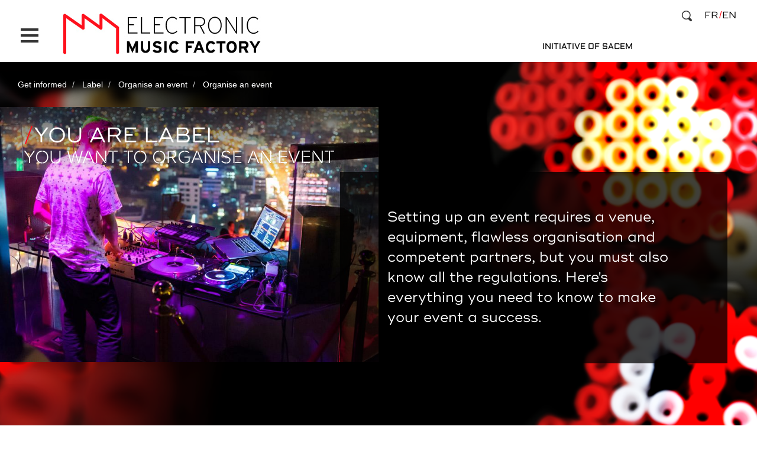

--- FILE ---
content_type: text/html; charset=UTF-8
request_url: http://www.electronicmusicfactory.com/en/label/organise-event
body_size: 7127
content:
<!DOCTYPE html>
<html  lang="en" dir="ltr">
  <head>
    <meta charset="utf-8" />
<meta name="description" content="Setting up an event requires a venue, equipment, flawless organisation and competent partners, but you must also know all the regulations. Here&#039;s everything you need to know to make your event a success." />
<meta name="Generator" content="Drupal 10 (https://www.drupal.org)" />
<meta name="MobileOptimized" content="width" />
<meta name="HandheldFriendly" content="true" />
<meta name="viewport" content="width=device-width, initial-scale=1.0" />
<link rel="icon" href="/sites/default/files/favicon.ico" type="image/vnd.microsoft.icon" />
<link rel="alternate" hreflang="fr" href="http://www.electronicmusicfactory.com/label/organiser-un-evenement" />
<link rel="alternate" hreflang="en" href="http://www.electronicmusicfactory.com/en/label/organise-event" />
<link rel="alternate" type="application/rss+xml" title="Organise an event" href="http://www.electronicmusicfactory.com/en/taxonomy/term/67/feed" />

    <title>Organise an event | Electronic music factory</title>
    <link rel="stylesheet" media="all" href="/sites/default/files/css/css_0lZm9NNIThC_4DURSnGBryWHvkBHhENS1OnmlKfKA5Q.css?delta=0&amp;language=en&amp;theme=custom_theme&amp;include=eJwdxEEOwjAMBMAPRfWTkBMMTYlr5N0Q9feVmMPUCIKpX3mluq3IT2kTDH9wNzcBr9HPd8EFmktVWKG2A0JNms7WmXFuB8qv24L83zyec9gN-5QlVA" />
<link rel="stylesheet" media="all" href="https://cdn.jsdelivr.net/npm/entreprise7pro-bootstrap@3.4.8/dist/css/bootstrap.min.css" integrity="sha256-zL9fLm9PT7/fK/vb1O9aIIAdm/+bGtxmUm/M1NPTU7Y=" crossorigin="anonymous" />
<link rel="stylesheet" media="all" href="https://cdn.jsdelivr.net/npm/@unicorn-fail/drupal-bootstrap-styles@0.0.2/dist/3.1.1/7.x-3.x/drupal-bootstrap.min.css" integrity="sha512-nrwoY8z0/iCnnY9J1g189dfuRMCdI5JBwgvzKvwXC4dZ+145UNBUs+VdeG/TUuYRqlQbMlL4l8U3yT7pVss9Rg==" crossorigin="anonymous" />
<link rel="stylesheet" media="all" href="https://cdn.jsdelivr.net/npm/@unicorn-fail/drupal-bootstrap-styles@0.0.2/dist/3.1.1/8.x-3.x/drupal-bootstrap.min.css" integrity="sha512-jM5OBHt8tKkl65deNLp2dhFMAwoqHBIbzSW0WiRRwJfHzGoxAFuCowGd9hYi1vU8ce5xpa5IGmZBJujm/7rVtw==" crossorigin="anonymous" />
<link rel="stylesheet" media="all" href="https://cdn.jsdelivr.net/npm/@unicorn-fail/drupal-bootstrap-styles@0.0.2/dist/3.2.0/7.x-3.x/drupal-bootstrap.min.css" integrity="sha512-U2uRfTiJxR2skZ8hIFUv5y6dOBd9s8xW+YtYScDkVzHEen0kU0G9mH8F2W27r6kWdHc0EKYGY3JTT3C4pEN+/g==" crossorigin="anonymous" />
<link rel="stylesheet" media="all" href="https://cdn.jsdelivr.net/npm/@unicorn-fail/drupal-bootstrap-styles@0.0.2/dist/3.2.0/8.x-3.x/drupal-bootstrap.min.css" integrity="sha512-JXQ3Lp7Oc2/VyHbK4DKvRSwk2MVBTb6tV5Zv/3d7UIJKlNEGT1yws9vwOVUkpsTY0o8zcbCLPpCBG2NrZMBJyQ==" crossorigin="anonymous" />
<link rel="stylesheet" media="all" href="https://cdn.jsdelivr.net/npm/@unicorn-fail/drupal-bootstrap-styles@0.0.2/dist/3.3.1/7.x-3.x/drupal-bootstrap.min.css" integrity="sha512-ZbcpXUXjMO/AFuX8V7yWatyCWP4A4HMfXirwInFWwcxibyAu7jHhwgEA1jO4Xt/UACKU29cG5MxhF/i8SpfiWA==" crossorigin="anonymous" />
<link rel="stylesheet" media="all" href="https://cdn.jsdelivr.net/npm/@unicorn-fail/drupal-bootstrap-styles@0.0.2/dist/3.3.1/8.x-3.x/drupal-bootstrap.min.css" integrity="sha512-kTMXGtKrWAdF2+qSCfCTa16wLEVDAAopNlklx4qPXPMamBQOFGHXz0HDwz1bGhstsi17f2SYVNaYVRHWYeg3RQ==" crossorigin="anonymous" />
<link rel="stylesheet" media="all" href="https://cdn.jsdelivr.net/npm/@unicorn-fail/drupal-bootstrap-styles@0.0.2/dist/3.4.0/8.x-3.x/drupal-bootstrap.min.css" integrity="sha512-tGFFYdzcicBwsd5EPO92iUIytu9UkQR3tLMbORL9sfi/WswiHkA1O3ri9yHW+5dXk18Rd+pluMeDBrPKSwNCvw==" crossorigin="anonymous" />
<link rel="stylesheet" media="all" href="/sites/default/files/css/css_OV5_-3Gf1DDUlYDMXoysJnvXL6itUhbd_UkxwwY880s.css?delta=9&amp;language=en&amp;theme=custom_theme&amp;include=eJwdxEEOwjAMBMAPRfWTkBMMTYlr5N0Q9feVmMPUCIKpX3mluq3IT2kTDH9wNzcBr9HPd8EFmktVWKG2A0JNms7WmXFuB8qv24L83zyec9gN-5QlVA" />

    
  </head>
  <body class="path-taxonomy has-glyphicons">
    <a href="#main-content" class="visually-hidden focusable skip-link">
      Skip to main content
    </a>
    
      <div class="dialog-off-canvas-main-canvas" data-off-canvas-main-canvas>
    <div class="loader_bg"></div>
<div id="loader">
  <ul>
    <li></li>
    <li></li>
    <li></li>
    <li></li>
    <li></li>
    <li></li>
  </ul>
</div>

<div class="bg4hide"></div>

	<div role="main" class="main-container">
											<div class="header_block" role="heading">
																<div class="main_menu">
							<a href="/" class="logo"><img src="/themes/custom_theme/images/logo.jpg" alt="Electronic music factory"></a>
							<div class="btn_close"></div>
							  <div class="region region-navigation">
    <nav role="navigation" aria-labelledby="block-mainnavigation-menu" id="block-mainnavigation">
            
  <h2 class="visually-hidden" id="block-mainnavigation-menu">Main navigation</h2>
  

        
				<ul class="menu">
								<li class="parent niv-0">

				<a href="/en/electronic-music" onclick="tag.events.send(&#039;click.navigation&#039;, Object.assign({}, pageContext, { &#039;click&#039;: &#039;electronic_music_in_france&#039; }));window.dataLayer.push({ &#039;event&#039;: &#039;click&#039;, &#039;clickType&#039;: &#039;navigation&#039;, &#039;clickName&#039;: &#039;electronic_music_in_france&#039;, &#039;clickChapter1&#039;: &#039;&#039;, &#039;clickChapter2&#039;: &#039;&#039;, &#039;eventPlacement&#039;: &#039;menu_lateral&#039; });" class="parent niv-0" data-drupal-link-system-path="node/7">Electronic Music in France</a>

				<span class="flash"></span>				
													<ul class="menu">
								<li class="niv-1">

				<a href="/en/electronic-music" onclick="tag.events.send(&#039;click.navigation&#039;, Object.assign({}, pageContext, { &#039;click&#039;: &#039;what_is_electronic_music&#039;, &#039;clickChapter1&#039;: &#039;electronic_music_in_france&#039; }));window.dataLayer.push({ &#039;event&#039;: &#039;click&#039;, &#039;clickType&#039;: &#039;navigation&#039;, &#039;clickName&#039;: &#039;what_is_electronic_music&#039;, &#039;clickChapter1&#039;: &#039;electronic_music_in_france&#039;, &#039;clickChapter2&#039;: &#039;&#039;, &#039;eventPlacement&#039;: &#039;menu_lateral&#039; });" class="niv-1" data-drupal-link-system-path="node/7">What is electronic music?</a>

								
							</li>
								<li class="niv-1">

				<a href="/en/overview-ecosystem-electronic-music-france" onclick="tag.events.send(&#039;click.navigation&#039;, Object.assign({}, pageContext, { &#039;click&#039;: &#039;the_ecosystem&#039;, &#039;clickChapter1&#039;: &#039;electronic_music_in_france&#039; }));window.dataLayer.push({ &#039;event&#039;: &#039;click&#039;, &#039;clickType&#039;: &#039;navigation&#039;, &#039;clickName&#039;: &#039;the_ecosystem&#039;, &#039;clickChapter1&#039;: &#039;electronic_music_in_france&#039;, &#039;clickChapter2&#039;: &#039;&#039;, &#039;eventPlacement&#039;: &#039;menu_lateral&#039; });" class="niv-1" data-drupal-link-system-path="node/8">The ecosystem</a>

								
							</li>
								<li class="niv-1">

				<a href="/en/electronic-music-france-figures" onclick="tag.events.send(&#039;click.navigation&#039;, Object.assign({}, pageContext, { &#039;click&#039;: &#039;the_figures&#039;, &#039;clickChapter1&#039;: &#039;electronic_music_in_france&#039; }));window.dataLayer.push({ &#039;event&#039;: &#039;click&#039;, &#039;clickType&#039;: &#039;navigation&#039;, &#039;clickName&#039;: &#039;the_figures&#039;, &#039;clickChapter1&#039;: &#039;electronic_music_in_france&#039;, &#039;clickChapter2&#039;: &#039;&#039;, &#039;eventPlacement&#039;: &#039;menu_lateral&#039; });" class="niv-1" data-drupal-link-system-path="node/9">The figures</a>

								
							</li>
								<li class="niv-1">

				<a href="/en/focus-festivals" onclick="tag.events.send(&#039;click.navigation&#039;, Object.assign({}, pageContext, { &#039;click&#039;: &#039;festivals&#039;, &#039;clickChapter1&#039;: &#039;electronic_music_in_france&#039; }));window.dataLayer.push({ &#039;event&#039;: &#039;click&#039;, &#039;clickType&#039;: &#039;navigation&#039;, &#039;clickName&#039;: &#039;festivals&#039;, &#039;clickChapter1&#039;: &#039;electronic_music_in_france&#039;, &#039;clickChapter2&#039;: &#039;&#039;, &#039;eventPlacement&#039;: &#039;menu_lateral&#039; });" class="niv-1" data-drupal-link-system-path="node/10">Festivals</a>

								
							</li>
								<li class="niv-1">

				<a href="/en/focus-clubs" onclick="tag.events.send(&#039;click.navigation&#039;, Object.assign({}, pageContext, { &#039;click&#039;: &#039;clubs&#039;, &#039;clickChapter1&#039;: &#039;electronic_music_in_france&#039; }));window.dataLayer.push({ &#039;event&#039;: &#039;click&#039;, &#039;clickType&#039;: &#039;navigation&#039;, &#039;clickName&#039;: &#039;clubs&#039;, &#039;clickChapter1&#039;: &#039;electronic_music_in_france&#039;, &#039;clickChapter2&#039;: &#039;&#039;, &#039;eventPlacement&#039;: &#039;menu_lateral&#039; });" class="niv-1" data-drupal-link-system-path="node/11">Clubs</a>

								
							</li>
								<li class="niv-1">

				<a href="/en/survey-electronic-music-france" onclick="tag.events.send(&#039;click.navigation&#039;, Object.assign({}, pageContext, { &#039;click&#039;: &#039;survey__electronic_music_in_france&#039;, &#039;clickChapter1&#039;: &#039;electronic_music_in_france&#039; }));window.dataLayer.push({ &#039;event&#039;: &#039;click&#039;, &#039;clickType&#039;: &#039;navigation&#039;, &#039;clickName&#039;: &#039;survey__electronic_music_in_france&#039;, &#039;clickChapter1&#039;: &#039;electronic_music_in_france&#039;, &#039;clickChapter2&#039;: &#039;&#039;, &#039;eventPlacement&#039;: &#039;menu_lateral&#039; });" class="niv-1" data-drupal-link-system-path="node/293">Survey - Electronic Music in France</a>

								
							</li>
				</ul>
	
							</li>
								<li class="parent active niv-0">

				<a href="/en" onclick="tag.events.send(&#039;click.navigation&#039;, Object.assign({}, pageContext, { &#039;click&#039;: &#039;get_informed&#039; }));window.dataLayer.push({ &#039;event&#039;: &#039;click&#039;, &#039;clickType&#039;: &#039;navigation&#039;, &#039;clickName&#039;: &#039;get_informed&#039;, &#039;clickChapter1&#039;: &#039;&#039;, &#039;clickChapter2&#039;: &#039;&#039;, &#039;eventPlacement&#039;: &#039;menu_lateral&#039; });" class="parent active niv-0" data-drupal-link-system-path="&lt;front&gt;">Get informed</a>

				<span class="flash"></span>				
													<ul class="menu">
								<li class="parent niv-1">

				<a href="/en?to=artiste" onclick="tag.events.send(&#039;click.navigation&#039;, Object.assign({}, pageContext, { &#039;click&#039;: &#039;artist&#039;, &#039;clickChapter1&#039;: &#039;get_informed&#039; }));window.dataLayer.push({ &#039;event&#039;: &#039;click&#039;, &#039;clickType&#039;: &#039;navigation&#039;, &#039;clickName&#039;: &#039;artist&#039;, &#039;clickChapter1&#039;: &#039;get_informed&#039;, &#039;clickChapter2&#039;: &#039;&#039;, &#039;eventPlacement&#039;: &#039;menu_lateral&#039; });" class="parent niv-1" data-drupal-link-query="{&quot;to&quot;:&quot;artiste&quot;}" data-drupal-link-system-path="&lt;front&gt;">Artist</a>

				<span class="flash"></span>				
													<ul class="menu">
								<li class="niv-2">

				<a href="/en/artist/play-live" onclick="tag.events.send(&#039;click.navigation&#039;, Object.assign({}, pageContext, { &#039;click&#039;: &#039;play_live&#039;, &#039;clickChapter1&#039;: &#039;get_informed&#039;, &#039;clickChapter2&#039;: &#039;artist&#039; }));window.dataLayer.push({ &#039;event&#039;: &#039;click&#039;, &#039;clickType&#039;: &#039;navigation&#039;, &#039;clickName&#039;: &#039;play_live&#039;, &#039;clickChapter1&#039;: &#039;get_informed&#039;, &#039;clickChapter2&#039;: &#039;artist&#039;, &#039;eventPlacement&#039;: &#039;menu_lateral&#039; });" class="niv-2" data-drupal-link-system-path="taxonomy/term/2">Play live</a>

								
							</li>
								<li class="niv-2">

				<a href="/en/artist/produce" onclick="tag.events.send(&#039;click.navigation&#039;, Object.assign({}, pageContext, { &#039;click&#039;: &#039;produce&#039;, &#039;clickChapter1&#039;: &#039;get_informed&#039;, &#039;clickChapter2&#039;: &#039;artist&#039; }));window.dataLayer.push({ &#039;event&#039;: &#039;click&#039;, &#039;clickType&#039;: &#039;navigation&#039;, &#039;clickName&#039;: &#039;produce&#039;, &#039;clickChapter1&#039;: &#039;get_informed&#039;, &#039;clickChapter2&#039;: &#039;artist&#039;, &#039;eventPlacement&#039;: &#039;menu_lateral&#039; });" class="niv-2" data-drupal-link-system-path="taxonomy/term/23">Produce</a>

								
							</li>
								<li class="niv-2">

				<a href="/en/artist/promote-yourself" onclick="tag.events.send(&#039;click.navigation&#039;, Object.assign({}, pageContext, { &#039;click&#039;: &#039;promote_yourself&#039;, &#039;clickChapter1&#039;: &#039;get_informed&#039;, &#039;clickChapter2&#039;: &#039;artist&#039; }));window.dataLayer.push({ &#039;event&#039;: &#039;click&#039;, &#039;clickType&#039;: &#039;navigation&#039;, &#039;clickName&#039;: &#039;promote_yourself&#039;, &#039;clickChapter1&#039;: &#039;get_informed&#039;, &#039;clickChapter2&#039;: &#039;artist&#039;, &#039;eventPlacement&#039;: &#039;menu_lateral&#039; });" class="niv-2" data-drupal-link-system-path="taxonomy/term/24">Promote yourself</a>

								
							</li>
								<li class="niv-2">

				<a href="/en/artist/organise-event" onclick="tag.events.send(&#039;click.navigation&#039;, Object.assign({}, pageContext, { &#039;click&#039;: &#039;organise_an_event&#039;, &#039;clickChapter1&#039;: &#039;get_informed&#039;, &#039;clickChapter2&#039;: &#039;artist&#039; }));window.dataLayer.push({ &#039;event&#039;: &#039;click&#039;, &#039;clickType&#039;: &#039;navigation&#039;, &#039;clickName&#039;: &#039;organise_an_event&#039;, &#039;clickChapter1&#039;: &#039;get_informed&#039;, &#039;clickChapter2&#039;: &#039;artist&#039;, &#039;eventPlacement&#039;: &#039;menu_lateral&#039; });" class="niv-2" data-drupal-link-system-path="taxonomy/term/28">Organise an event</a>

								
							</li>
								<li class="niv-2">

				<a href="/en/artist/manage-your-authors-rights" onclick="tag.events.send(&#039;click.navigation&#039;, Object.assign({}, pageContext, { &#039;click&#039;: &#039;manage_your_authors_rights&#039;, &#039;clickChapter1&#039;: &#039;get_informed&#039;, &#039;clickChapter2&#039;: &#039;artist&#039; }));window.dataLayer.push({ &#039;event&#039;: &#039;click&#039;, &#039;clickType&#039;: &#039;navigation&#039;, &#039;clickName&#039;: &#039;manage_your_authors_rights&#039;, &#039;clickChapter1&#039;: &#039;get_informed&#039;, &#039;clickChapter2&#039;: &#039;artist&#039;, &#039;eventPlacement&#039;: &#039;menu_lateral&#039; });" class="niv-2" data-drupal-link-system-path="taxonomy/term/25">Manage your author&#039;s rights</a>

								
							</li>
				</ul>
	
							</li>
								<li class="parent active niv-1">

				<a href="/en?to=label" onclick="tag.events.send(&#039;click.navigation&#039;, Object.assign({}, pageContext, { &#039;click&#039;: &#039;label&#039;, &#039;clickChapter1&#039;: &#039;get_informed&#039; }));window.dataLayer.push({ &#039;event&#039;: &#039;click&#039;, &#039;clickType&#039;: &#039;navigation&#039;, &#039;clickName&#039;: &#039;label&#039;, &#039;clickChapter1&#039;: &#039;get_informed&#039;, &#039;clickChapter2&#039;: &#039;&#039;, &#039;eventPlacement&#039;: &#039;menu_lateral&#039; });" class="parent active niv-1" data-drupal-link-query="{&quot;to&quot;:&quot;label&quot;}" data-drupal-link-system-path="&lt;front&gt;">Label</a>

				<span class="flash"></span>				
													<ul class="menu">
								<li class="niv-2">

				<a href="/en/label/produce" onclick="tag.events.send(&#039;click.navigation&#039;, Object.assign({}, pageContext, { &#039;click&#039;: &#039;produce&#039;, &#039;clickChapter1&#039;: &#039;get_informed&#039;, &#039;clickChapter2&#039;: &#039;label&#039; }));window.dataLayer.push({ &#039;event&#039;: &#039;click&#039;, &#039;clickType&#039;: &#039;navigation&#039;, &#039;clickName&#039;: &#039;produce&#039;, &#039;clickChapter1&#039;: &#039;get_informed&#039;, &#039;clickChapter2&#039;: &#039;label&#039;, &#039;eventPlacement&#039;: &#039;menu_lateral&#039; });" class="niv-2" data-drupal-link-system-path="taxonomy/term/64">Produce</a>

								
							</li>
								<li class="niv-2">

				<a href="/en/label/promote-yourself" onclick="tag.events.send(&#039;click.navigation&#039;, Object.assign({}, pageContext, { &#039;click&#039;: &#039;promote_yourself&#039;, &#039;clickChapter1&#039;: &#039;get_informed&#039;, &#039;clickChapter2&#039;: &#039;label&#039; }));window.dataLayer.push({ &#039;event&#039;: &#039;click&#039;, &#039;clickType&#039;: &#039;navigation&#039;, &#039;clickName&#039;: &#039;promote_yourself&#039;, &#039;clickChapter1&#039;: &#039;get_informed&#039;, &#039;clickChapter2&#039;: &#039;label&#039;, &#039;eventPlacement&#039;: &#039;menu_lateral&#039; });" class="niv-2" data-drupal-link-system-path="taxonomy/term/65">Promote yourself</a>

								
							</li>
								<li class="active niv-2">

				<a href="/en/label/organise-event" onclick="tag.events.send('click.navigation', Object.assign({}, pageContext, { 'click': 'organise_an_event', 'clickChapter1': 'get_informed', 'clickChapter2': 'label' }));window.dataLayer.push({ 'event': 'click', 'clickType': 'navigation', 'clickName': 'organise_an_event', 'clickChapter1': 'get_informed', 'clickChapter2': 'label', 'eventPlacement': 'menu_lateral' });" class="active niv-2 is-active" data-drupal-link-system-path="taxonomy/term/67" aria-current="page">Organise an event</a>

								
							</li>
								<li class="niv-2">

				<a href="/en/label/manage-your-authors-rights" onclick="tag.events.send(&#039;click.navigation&#039;, Object.assign({}, pageContext, { &#039;click&#039;: &#039;manage_your_authors_rights&#039;, &#039;clickChapter1&#039;: &#039;get_informed&#039;, &#039;clickChapter2&#039;: &#039;label&#039; }));window.dataLayer.push({ &#039;event&#039;: &#039;click&#039;, &#039;clickType&#039;: &#039;navigation&#039;, &#039;clickName&#039;: &#039;manage_your_authors_rights&#039;, &#039;clickChapter1&#039;: &#039;get_informed&#039;, &#039;clickChapter2&#039;: &#039;label&#039;, &#039;eventPlacement&#039;: &#039;menu_lateral&#039; });" class="niv-2" data-drupal-link-system-path="taxonomy/term/70">Manage your author&#039;s rights</a>

								
							</li>
				</ul>
	
							</li>
								<li class="parent niv-1">

				<a href="/en?to=editeur" onclick="tag.events.send(&#039;click.navigation&#039;, Object.assign({}, pageContext, { &#039;click&#039;: &#039;publisher&#039;, &#039;clickChapter1&#039;: &#039;get_informed&#039; }));window.dataLayer.push({ &#039;event&#039;: &#039;click&#039;, &#039;clickType&#039;: &#039;navigation&#039;, &#039;clickName&#039;: &#039;publisher&#039;, &#039;clickChapter1&#039;: &#039;get_informed&#039;, &#039;clickChapter2&#039;: &#039;&#039;, &#039;eventPlacement&#039;: &#039;menu_lateral&#039; });" class="parent niv-1" data-drupal-link-query="{&quot;to&quot;:&quot;editeur&quot;}" data-drupal-link-system-path="&lt;front&gt;">Publisher</a>

				<span class="flash"></span>				
													<ul class="menu">
								<li class="niv-2">

				<a href="/en/publisher/manage-your-authors-rights" onclick="tag.events.send(&#039;click.navigation&#039;, Object.assign({}, pageContext, { &#039;click&#039;: &#039;manage_your_authors_rights&#039;, &#039;clickChapter1&#039;: &#039;get_informed&#039;, &#039;clickChapter2&#039;: &#039;publisher&#039; }));window.dataLayer.push({ &#039;event&#039;: &#039;click&#039;, &#039;clickType&#039;: &#039;navigation&#039;, &#039;clickName&#039;: &#039;manage_your_authors_rights&#039;, &#039;clickChapter1&#039;: &#039;get_informed&#039;, &#039;clickChapter2&#039;: &#039;publisher&#039;, &#039;eventPlacement&#039;: &#039;menu_lateral&#039; });" class="niv-2" data-drupal-link-system-path="taxonomy/term/66">Manage your author&#039;s rights</a>

								
							</li>
				</ul>
	
							</li>
								<li class="parent niv-1">

				<a href="/en?to=booker" onclick="tag.events.send(&#039;click.navigation&#039;, Object.assign({}, pageContext, { &#039;click&#039;: &#039;booking_agent&#039;, &#039;clickChapter1&#039;: &#039;get_informed&#039; }));window.dataLayer.push({ &#039;event&#039;: &#039;click&#039;, &#039;clickType&#039;: &#039;navigation&#039;, &#039;clickName&#039;: &#039;booking_agent&#039;, &#039;clickChapter1&#039;: &#039;get_informed&#039;, &#039;clickChapter2&#039;: &#039;&#039;, &#039;eventPlacement&#039;: &#039;menu_lateral&#039; });" class="parent niv-1" data-drupal-link-query="{&quot;to&quot;:&quot;booker&quot;}" data-drupal-link-system-path="&lt;front&gt;">Booking agent</a>

				<span class="flash"></span>				
													<ul class="menu">
								<li class="niv-2">

				<a href="/en/booking-agent/organise-event" onclick="tag.events.send(&#039;click.navigation&#039;, Object.assign({}, pageContext, { &#039;click&#039;: &#039;organise_an_event&#039;, &#039;clickChapter1&#039;: &#039;get_informed&#039;, &#039;clickChapter2&#039;: &#039;booking_agent&#039; }));window.dataLayer.push({ &#039;event&#039;: &#039;click&#039;, &#039;clickType&#039;: &#039;navigation&#039;, &#039;clickName&#039;: &#039;organise_an_event&#039;, &#039;clickChapter1&#039;: &#039;get_informed&#039;, &#039;clickChapter2&#039;: &#039;booking_agent&#039;, &#039;eventPlacement&#039;: &#039;menu_lateral&#039; });" class="niv-2" data-drupal-link-system-path="taxonomy/term/74">Organise an event</a>

								
							</li>
				</ul>
	
							</li>
								<li class="parent niv-1">

				<a href="/en?to=club" onclick="tag.events.send(&#039;click.navigation&#039;, Object.assign({}, pageContext, { &#039;click&#039;: &#039;clubfestival&#039;, &#039;clickChapter1&#039;: &#039;get_informed&#039; }));window.dataLayer.push({ &#039;event&#039;: &#039;click&#039;, &#039;clickType&#039;: &#039;navigation&#039;, &#039;clickName&#039;: &#039;clubfestival&#039;, &#039;clickChapter1&#039;: &#039;get_informed&#039;, &#039;clickChapter2&#039;: &#039;&#039;, &#039;eventPlacement&#039;: &#039;menu_lateral&#039; });" class="parent niv-1" data-drupal-link-query="{&quot;to&quot;:&quot;club&quot;}" data-drupal-link-system-path="&lt;front&gt;">Club/Festival</a>

				<span class="flash"></span>				
													<ul class="menu">
								<li class="niv-2">

				<a href="/en/club-festival/organise-event" onclick="tag.events.send(&#039;click.navigation&#039;, Object.assign({}, pageContext, { &#039;click&#039;: &#039;organise_an_event&#039;, &#039;clickChapter1&#039;: &#039;get_informed&#039;, &#039;clickChapter2&#039;: &#039;clubfestival&#039; }));window.dataLayer.push({ &#039;event&#039;: &#039;click&#039;, &#039;clickType&#039;: &#039;navigation&#039;, &#039;clickName&#039;: &#039;organise_an_event&#039;, &#039;clickChapter1&#039;: &#039;get_informed&#039;, &#039;clickChapter2&#039;: &#039;clubfestival&#039;, &#039;eventPlacement&#039;: &#039;menu_lateral&#039; });" class="niv-2" data-drupal-link-system-path="taxonomy/term/84">Organise an event</a>

								
							</li>
				</ul>
	
							</li>
				</ul>
	
							</li>
								<li class="niv-0">

				<a href="/en/actualites" onclick="tag.events.send(&#039;click.navigation&#039;, Object.assign({}, pageContext, { &#039;click&#039;: &#039;news&#039; }));window.dataLayer.push({ &#039;event&#039;: &#039;click&#039;, &#039;clickType&#039;: &#039;navigation&#039;, &#039;clickName&#039;: &#039;news&#039;, &#039;clickChapter1&#039;: &#039;&#039;, &#039;clickChapter2&#039;: &#039;&#039;, &#039;eventPlacement&#039;: &#039;menu_lateral&#039; });" class="niv-0" data-drupal-link-system-path="actualites">News</a>

								
							</li>
								<li class="niv-0">

				<a href="/en/useful-links" onclick="tag.events.send(&#039;click.navigation&#039;, Object.assign({}, pageContext, { &#039;click&#039;: &#039;useful_links&#039; }));window.dataLayer.push({ &#039;event&#039;: &#039;click&#039;, &#039;clickType&#039;: &#039;navigation&#039;, &#039;clickName&#039;: &#039;useful_links&#039;, &#039;clickChapter1&#039;: &#039;&#039;, &#039;clickChapter2&#039;: &#039;&#039;, &#039;eventPlacement&#039;: &#039;menu_lateral&#039; });" class="niv-0" data-drupal-link-system-path="node/66">Useful links</a>

								
							</li>
								<li class="niv-0">

				<a href="/en/about" onclick="tag.events.send(&#039;click.navigation&#039;, Object.assign({}, pageContext, { &#039;click&#039;: &#039;qui_sommesnous&#039; }));window.dataLayer.push({ &#039;event&#039;: &#039;click&#039;, &#039;clickType&#039;: &#039;navigation&#039;, &#039;clickName&#039;: &#039;qui_sommesnous&#039;, &#039;clickChapter1&#039;: &#039;&#039;, &#039;clickChapter2&#039;: &#039;&#039;, &#039;eventPlacement&#039;: &#039;menu_lateral&#039; });" class="niv-0" data-drupal-link-system-path="node/65">Qui sommes-nous</a>

								
							</li>
				</ul>
	


  </nav>

  </div>

						</div>
										<div class="main_menu_btn"></div>
					<div class="search_block">
						<div class="btn_close"></div>
						<div class="title">Rechercher</div>
						<form action="">
							<input type="text">
							<button value="Rechercher">Rechercher</button>
						</form>
					</div>
					<div class="search_picto"></div>
					<div class="initiative">Initiative of Sacem</div>
					  <div class="region region-header">
          <a class="logo navbar-btn pull-left" href="/en" title="Home" rel="home">
      <img src="/sites/default/files/logo_1.jpg" alt="Home" />
    </a>
      <section class="language-switcher-language-url block block-language block-language-blocklanguage-interface clearfix" id="block-selecteurdelangue" role="navigation">
  
    

      <ul class="links"><li hreflang="fr" data-drupal-link-system-path="taxonomy/term/67" class="fr"><a href="/label/organiser-un-evenement" class="language-link" hreflang="fr" data-drupal-link-system-path="taxonomy/term/67">fr</a></li><li hreflang="en" data-drupal-link-system-path="taxonomy/term/67" class="en is-active" aria-current="page"><a href="/en/label/organise-event" class="language-link is-active" hreflang="en" data-drupal-link-system-path="taxonomy/term/67" aria-current="page">en</a></li></ul>
  </section>


  </div>

				</div>
					
						<section class="main_section">

															<div class="highlighted">  <div class="region region-highlighted">
    <div data-drupal-messages-fallback class="hidden"></div>

  </div>
</div>
							
						
						
						
										  <div class="region region-content">
      <div class="views-element-container form-group"><div class="view view-taxonomy-term view-id-taxonomy_term view-display-id-page_1 js-view-dom-id-3ad637d8bb06a757b3a9462b47c8022def714ffcae39f064a6a4e0f1191909de">
  
    
      <div class="view-header">
      
	<div class="fiche_pratique">
		<div class="cont1300">
			    <ol class="breadcrumb">
          <li >
                  <a href="/en">Get informed</a>
              </li>
          <li >
                  <a href="/en?to=label">Label</a>
              </li>
          <li >
                  <a href="/en/label/organise-event">Organise an event</a>
              </li>
          <li  class="active">
                  Organise an event
              </li>
      </ol>



						
									
									
			<script src="//tag.aticdn.net/628948/smarttag.js"></script>
			
			<div class="top_part">
				<div class="visuel">
					<div class="title_block">
																					<h1>You are Label</h1>
																														<h2>You want to Organise an event</h2>
															
																												
							<script>
								var tag = new ATInternet.Tracker.Tag();
								var pageContext = {
									'page': 'organise_an_event',
									'page_chapter1': 'label',
									'page_type': 'infos',
									'language': 'en'
								};

								let intervalId = null;
								const varName = () => {
									if(typeof tarteaucitron.state.atinternethightrack !== 'undefined') {
										if(tarteaucitron.state.atinternethightrack) {
											tag.privacy.setVisitorOptin();
										} 
										// else {
										// 	tag.privacy.setVisitorOptout();
										// }
										clearInterval(intervalId);
									}
								};
								intervalId = setInterval(varName, 500);

								window.addEventListener('load', function() {
									tarteaucitron.user.atMore = function () {
										tag.events.send('page.display', pageContext);
										
										window.dataLayer = window.dataLayer || [];
										window.dataLayer.push({
											'pageName': 'organise_an_event',
											'pageChapter1': 'label',
											'pageType': 'infos',
											'language': 'en'
										});
										tag.dispatch();
									};
								});
							</script>
											</div>
											<img src="/sites/default/files/styles/830x560/public/2017-10/organiser_evenement.jpg?itok=D-aILb_H" alt="">
									</div>

																						<div class="info_block"><p>Setting up an event requires a venue, equipment, flawless organisation and competent partners, but you must also know all the regulations. Here's everything you need to know to make your event a success.</p>
</div>
																		</div>

							<div class="submenu_list">
					<ul>
																																																																																																																																																																																																																																																																																																																																																																																																																																																																																																																																																																																																																																																																																																																																																																																																																																																																																																																																																																																										<li>
																																													<a href="/en/label/organise-event/finding-recording-or-rehearsal-studio"  onclick="dataLayer.push({ 'event': 'click', 'clickType': 'navigation', 'clickName': 'finding_a_recording_or_rehearsal_studio', 'pageChapter1': 'label', 'pageChapter2': '', 'eventPlacement': 'body' })">Finding a recording or rehearsal studio</a>
								</li>
																																																																																																				<li>
																																													<a href="/en/label/organise-event/authorisation-broadcast-music"  onclick="dataLayer.push({ 'event': 'click', 'clickType': 'navigation', 'clickName': 'authorisation_to_broadcast_music', 'pageChapter1': 'label', 'pageChapter2': '', 'eventPlacement': 'body' })">Authorisation to broadcast music</a>
								</li>
																																												<li>
																																													<a href="/en/label/organise-event/finding-equipment"  onclick="dataLayer.push({ 'event': 'click', 'clickType': 'navigation', 'clickName': 'finding_equipment', 'pageChapter1': 'label', 'pageChapter2': '', 'eventPlacement': 'body' })">Finding equipment</a>
								</li>
																																																																																																																																																																																																																																																<li>
																																													<a href="/en/label/organise-event/promotion"  onclick="dataLayer.push({ 'event': 'click', 'clickType': 'navigation', 'clickName': 'promotion', 'pageChapter1': 'label', 'pageChapter2': '', 'eventPlacement': 'body' })">Promotion</a>
								</li>
																																																																																																																																																																																																																																																																																																																																																																																																																																																																																																																																																																																																																																																																																																																																																																																																																																																																																																																																																																																																																																																																																																																																																																																																																																																																																																																																									</ul>
				</div>
					
					</div>
	</div>

    </div>
      
  
      
              <div class="feed-icons">
      <a href="http://www.electronicmusicfactory.com/en/taxonomy/term/67/feed" class="feed-icon">
  Subscribe to Organise an event
</a>

    </div>
  </div>
</div>


  </div>

					</section>

					</div>

			<footer class="footer" role="contentinfo">
			  <div class="region region-footer">
    <section id="block-footerblock2" class="block block-block-content block-block-content45b56fe5-196a-4e85-be69-2eb7b5200a34 clearfix">
  
    

      
            <div class="field field--name-body field--type-text-with-summary field--label-hidden field--item"><h5>Follow Electronic Music Factory</h5>

<p>and share your experience on social networks</p>

<table align="center" border="0" cellpadding="0" cellspacing="0" style="width:480px;margin:0 auto">
	<tbody>
		<tr>
			<td><a class="youtube" href="https://www.youtube.com/channel/UCJkR4GLl0MZ70-N8QloET0Q" target="_blank">#EMFactory</a></td>
		</tr>
	</tbody>
</table>

</div>
      
  </section>

<nav role="navigation" aria-labelledby="block-custom-theme-footer-menu" id="block-custom-theme-footer">
            
  <h2 class="visually-hidden" id="block-custom-theme-footer-menu">Menu Pied de page</h2>
  

        
      <ul class="menu menu--footer nav">
                      <li class="first">
                                        <a href="/en/form/contact" data-drupal-link-system-path="webform/contact">Contact</a>
              </li>
                      <li>
                                        <a href="/en/legal-notices" data-drupal-link-system-path="node/14">Legal notices</a>
              </li>
                      <li>
                                        <a href="http://electronicmusicfactory.com/politique-de-confidentialite-et-cookies">Politique de confidentialité et Cookies</a>
              </li>
                      <li>
                                        <a href="/en/about" data-drupal-link-system-path="node/65">About</a>
              </li>
                      <li class="last">
                                        <a href="#tarteaucitron">Gestion des cookies</a>
              </li>
        </ul>
  

  </nav>

  </div>

		</footer>
	
  </div>

    
    <script type="application/json" data-drupal-selector="drupal-settings-json">{"path":{"baseUrl":"\/","pathPrefix":"en\/","currentPath":"taxonomy\/term\/67","currentPathIsAdmin":false,"isFront":false,"currentLanguage":"en"},"pluralDelimiter":"\u0003","suppressDeprecationErrors":true,"tacjs":{"dialog":{"privacyUrl":"","readmoreLink":"","hashtag":"#tarteaucitron","cookieName":"tarteaucitron","orientation":"bottom","bodyPosition":"bottom","showAlertSmall":false,"cookieslist":false,"showIcon":false,"iconPosition":"BottomRight","adblocker":false,"DenyAllCta":true,"AcceptAllCta":true,"highPrivacy":true,"handleBrowserDNTRequest":false,"removeCredit":false,"moreInfoLink":true,"useExternalCss":true,"useExternalJs":true,"cookieDomain":"","mandatory":true},"services":{"ferank":false,"activecampaign":false,"adform":false,"adsense":false,"adsensesearchform":false,"adsensesearchresult":false,"aduptech_ads":false,"aduptech_conversion":false,"aduptech_retargeting":false,"amazon":false,"bingads":false,"clicmanager":false,"criteo":false,"datingaffiliation":false,"datingaffiliationpopup":false,"ferankpub":false,"googleadwordsconversion":false,"googleadwordsremarketing":false,"googlepartners":false,"prelinker":false,"pubdirecte":false,"shareasale":false,"twenga":false,"vshop":false,"adobeanalytics":false,"alexa":false,"amplitude":false,"analytics":true,"atinternet":false,"atinternethightrack":true,"clicky":false,"crazyegg":false,"etracker":false,"gajs":false,"getplus":false,"getquanty":false,"gtag":false,"hotjar":false,"hubspot":false,"koban":false,"matomo":false,"matomohightrack":false,"mautic":false,"metrica":false,"microsoftcampaignanalytics":false,"multiplegtag":false,"statcounter":false,"visualrevenue":false,"webmecanik":false,"woopra":false,"wysistat":false,"xiti":false,"abtasty":false,"contentsquare":false,"googlefonts":false,"googlemaps":false,"googlemapssearch":false,"googletagmanager":false,"jsapi":false,"recaptcha":false,"tagcommander":false,"timelinejs":false,"twitterwidgetsapi":false,"typekit":false,"disqus":false,"facebookcomment":false,"faciliti":false,"addthis":true,"addtoanyfeed":false,"addtoanyshare":false,"ekomi":false,"facebook":false,"facebooklikebox":false,"facebookpixel":false,"gplus":false,"gplusbadge":false,"linkedin":false,"pinterest":false,"shareaholic":false,"sharethis":false,"twitter":false,"twitterembed":false,"twittertimeline":false,"purechat":false,"tawkto":false,"userlike":false,"uservoice":false,"zopim":false,"calameo":false,"dailymotion":false,"issuu":false,"prezi":false,"slideshare":false,"vimeo":false,"youtube":true,"youtubeapi":false},"user":{"analyticsUa":"UA-108126686-1","googletagmanagerId":"GTM-NMF73TK","atLibUrl":"\/\/tag.aticdn.net\/628949\/smarttag.js"},"texts":{"credit":"                                       "},"expire":180},"bootstrap":{"forms_has_error_value_toggle":1,"modal_animation":1,"modal_backdrop":"true","modal_focus_input":1,"modal_keyboard":1,"modal_select_text":1,"modal_show":1,"modal_size":"","popover_enabled":1,"popover_animation":1,"popover_auto_close":1,"popover_container":"body","popover_content":"","popover_delay":"0","popover_html":0,"popover_placement":"right","popover_selector":"","popover_title":"","popover_trigger":"click","tooltip_enabled":1,"tooltip_animation":1,"tooltip_container":"body","tooltip_delay":"0","tooltip_html":0,"tooltip_placement":"auto left","tooltip_selector":"","tooltip_trigger":"hover"},"user":{"uid":0,"permissionsHash":"ab428ed8ce3985c8f2ace0d16bad4794fc1449916911c9cd4b4564abd462fa61"}}</script>
<script src="/core/assets/vendor/jquery/jquery.min.js?v=3.7.1"></script>
<script src="/core/assets/vendor/underscore/underscore-min.js?v=1.13.7"></script>
<script src="/core/misc/drupalSettingsLoader.js?v=10.5.3"></script>
<script src="/core/misc/drupal.js?v=10.5.3"></script>
<script src="/core/misc/drupal.init.js?v=10.5.3"></script>
<script src="/themes/bootstrap/js/bootstrap-pre-init.js?t2h15n"></script>
<script src="https://cdn.jsdelivr.net/npm/entreprise7pro-bootstrap@3.4.8/dist/js/bootstrap.js" integrity="sha256-DSHWUwfs+dyvqNBAlaN3fBLYhXtZgMDSoNiXIPCv+E4=" crossorigin="anonymous"></script>
<script src="/themes/bootstrap/js/drupal.bootstrap.js?t2h15n"></script>
<script src="/themes/bootstrap/js/attributes.js?t2h15n"></script>
<script src="/themes/bootstrap/js/theme.js?t2h15n"></script>
<script src="/themes/bootstrap/js/popover.js?t2h15n"></script>
<script src="/themes/bootstrap/js/tooltip.js?t2h15n"></script>
<script src="/themes/custom_theme/js/jquery.mCustomScrollbar.concat.min.js?v=1.x"></script>
<script src="/themes/custom_theme/js/jspdf.js?v=1.x"></script>
<script src="/themes/custom_theme/js/main.js?v=1.x"></script>
<script src="/modules/contrib/tacjs/assets/vendor/tarteaucitron.js/tarteaucitron.js?v=1.20.0"></script>
<script src="/modules/contrib/tacjs/assets/vendor/tarteaucitron.js/tarteaucitron.services.js?v=1.20.0"></script>
<script src="/modules/contrib/tacjs/js/main.js?t2h15n"></script>
<script src="/modules/contrib/tacjs/assets/vendor/tarteaucitron.js/lang/tarteaucitron.en.js?t2h15n"></script>

      
      </body>
</html>

--- FILE ---
content_type: text/css
request_url: http://www.electronicmusicfactory.com/sites/default/files/css/css_0lZm9NNIThC_4DURSnGBryWHvkBHhENS1OnmlKfKA5Q.css?delta=0&language=en&theme=custom_theme&include=eJwdxEEOwjAMBMAPRfWTkBMMTYlr5N0Q9feVmMPUCIKpX3mluq3IT2kTDH9wNzcBr9HPd8EFmktVWKG2A0JNms7WmXFuB8qv24L83zyec9gN-5QlVA
body_size: 5167
content:
/* @license GPL-2.0-or-later https://www.drupal.org/licensing/faq */
.text-align-left{text-align:left;}.text-align-right{text-align:right;}.text-align-center{text-align:center;}.text-align-justify{text-align:justify;}.align-left{float:left;}.align-right{float:right;}.align-center{display:block;margin-right:auto;margin-left:auto;}
.fieldgroup{padding:0;border-width:0;}
.container-inline div,.container-inline label{display:inline-block;}.container-inline .details-wrapper{display:block;}.container-inline .hidden{display:none;}
.clearfix::after{display:table;clear:both;content:"";}
.js details:not([open]) .details-wrapper{display:none;}
.hidden{display:none;}.visually-hidden{position:absolute !important;overflow:hidden;clip:rect(1px,1px,1px,1px);width:1px;height:1px;word-wrap:normal;}.visually-hidden.focusable:active,.visually-hidden.focusable:focus-within{position:static !important;overflow:visible;clip:auto;width:auto;height:auto;}.invisible{visibility:hidden;}
.item-list__comma-list,.item-list__comma-list li{display:inline;}.item-list__comma-list{margin:0;padding:0;}.item-list__comma-list li::after{content:", ";}.item-list__comma-list li:last-child::after{content:"";}
.js .js-hide{display:none;}.js-show{display:none;}.js .js-show{display:block;}@media (scripting:enabled){.js-hide.js-hide{display:none;}.js-show{display:block;}}
.nowrap{white-space:nowrap;}
.position-container{position:relative;}
.reset-appearance{margin:0;padding:0;border:0 none;background:transparent;line-height:inherit;-webkit-appearance:none;appearance:none;}
.resize-none{resize:none;}.resize-vertical{min-height:2em;resize:vertical;}.resize-horizontal{max-width:100%;resize:horizontal;}.resize-both{max-width:100%;min-height:2em;resize:both;}
.system-status-counter__status-icon{display:inline-block;width:25px;height:25px;vertical-align:middle;}.system-status-counter__status-icon::before{display:block;width:100%;height:100%;content:"";background-repeat:no-repeat;background-position:center 2px;background-size:16px;}.system-status-counter__status-icon--error::before{background-image:url(/core/misc/icons/e32700/error.svg);}.system-status-counter__status-icon--warning::before{background-image:url(/core/misc/icons/e29700/warning.svg);}.system-status-counter__status-icon--checked::before{background-image:url(/core/misc/icons/73b355/check.svg);}
.system-status-report-counters__item{width:100%;margin-bottom:0.5em;padding:0.5em 0;text-align:center;white-space:nowrap;background-color:rgba(0,0,0,0.063);}@media screen and (min-width:60em){.system-status-report-counters{display:flex;flex-wrap:wrap;justify-content:space-between;}.system-status-report-counters__item--half-width{width:49%;}.system-status-report-counters__item--third-width{width:33%;}}
.system-status-general-info__item{margin-top:1em;padding:0 1em 1em;border:1px solid #ccc;}.system-status-general-info__item-title{border-bottom:1px solid #ccc;}
.tablesort{display:inline-block;width:16px;height:16px;background-size:100%;}.tablesort--asc{background-image:url(/core/misc/icons/787878/twistie-down.svg);}.tablesort--desc{background-image:url(/core/misc/icons/787878/twistie-up.svg);}
.views-align-left{text-align:left;}.views-align-right{text-align:right;}.views-align-center{text-align:center;}.views-view-grid .views-col{float:left;}.views-view-grid .views-row{float:left;clear:both;width:100%;}.views-display-link + .views-display-link{margin-left:0.5em;}
/* @license MIT https://github.com/AmauriC/tarteaucitron.js/blob/v1.20.0/LICENSE */
div#tarteaucitronMainLineOffset,.tarteaucitronBorder{border:0!important;}#tarteaucitron [aria-pressed="true"]{font-weight:700;}.tac_visually-hidden{position:absolute;width:1px;height:1px;padding:0;margin:-1px;overflow:hidden;clip:rect(0,0,0,0);white-space:nowrap;border:0;}div#tarteaucitronAlertBig:focus{outline:0;}.tarteaucitron-modal-open{overflow:hidden;height:100%;}#tarteaucitronContentWrapper{display:unset;}div#tarteaucitronServices{border-radius:8px;}button#tarteaucitronClosePanel{border-radius:5px 5px 0 0;right:15px!important;}button.tarteaucitron-toggle-group{background:transparent!important;padding:10px 0 0;cursor:pointer;}#tarteaucitronRoot .tarteaucitronIsDenied .tarteaucitronAllow .tarteaucitronCheck::before{content:'\2610'!important}#tarteaucitronRoot .tarteaucitronIsAllowed .tarteaucitronAllow .tarteaucitronCheck::before{content:'\2611'!important}#tarteaucitronRoot .tarteaucitronIsDenied .tarteaucitronDeny .tarteaucitronCross::before{content:'\2611'!important}#tarteaucitronRoot .tarteaucitronIsAllowed .tarteaucitronDeny .tarteaucitronCross::before{content:'\2610'!important}#tarteaucitronRoot .tarteaucitronAllow .tarteaucitronCheck::before{content:'\2610'!important}#tarteaucitronRoot .tarteaucitronDeny .tarteaucitronCross::before{content:'\2610'!important}#tarteaucitronRoot #tarteaucitronServices_mandatory .tarteaucitronCheck::before{content:'\2611'!important}#tarteaucitronRoot .tarteaucitronCheck::before,#tarteaucitronRoot .tarteaucitronCross::before{font-size:20px;}#tarteaucitronRoot #tarteaucitronServices #tarteaucitronServices_mandatory .tarteaucitronAsk{display:none!important;}#tarteaucitronRoot button.tarteaucitronCTAButton,#tarteaucitronRoot button#tarteaucitronCloseAlert,#tarteaucitronRoot button#tarteaucitronPrivacyUrl{border:0;border-radius:4px;}#tarteaucitronRoot button.tarteaucitronCTAButton .tarteaucitronCross,#tarteaucitronRoot button.tarteaucitronCTAButton .tarteaucitronCheck{display:none;}#tarteaucitronRoot #tarteaucitron [aria-pressed="true"]{font-weight:initial;text-shadow:0px 0px 1px;}#tarteaucitronRoot #tarteaucitronServices li#tarteaucitronNoServicesTitle{padding:20px;}#tarteaucitronRoot .tarteaucitronStatusInfo{display:none;}#tarteaucitronRoot .tarteaucitronName{padding-top:5px;}span.tarteaucitronReadmoreSeparator{display:inline!important;}.tarteaucitronName .tacCurrentStatus,.tarteaucitronName .tarteaucitronReadmoreSeparator{color:#333!important;font-size:12px!important;text-transform:capitalize;}button.tarteaucitron-toggle-group{display:block;}span.tarteaucitronH3{font-weight:700!important;}#tarteaucitron #tarteaucitronServices_mandatory .tarteaucitronH3{font-weight:500!important;font-size:14px;margin-top:7px;}.tarteaucitronLine{border-left:0px solid transparent!important;}html body #tarteaucitronRoot #tarteaucitronAlertBig div.tarteaucitronPartnersList{text-align:left;background:#ffffff17;margin:15px 0px 10px;padding:15px;display:block;border-radius:4px;}html body #tarteaucitronRoot #tarteaucitronAlertBig div.tarteaucitronPartnersList b{font-weight:700;padding-bottom:8px;display:block;font-size:16px;}html body #tarteaucitronRoot #tarteaucitronAlertBig div.tarteaucitronPartnersList ul{margin-left:22px;}html body #tarteaucitronRoot #tarteaucitronAlertBig div.tarteaucitronPartnersList ul li{list-style:circle;font-size:14px;}html body #tarteaucitronRoot button#tarteaucitronSaveButton{font-size:18px!important;padding:7px 20px;border-radius:5px;cursor:pointer;}html body #tarteaucitronRoot div#tarteaucitronSave{text-align:right;padding:20px;background:#333;}@media screen and (max-width:767px){html body #tarteaucitronRoot #tarteaucitron ul#tarteaucitronServices_mandatory .tarteaucitronDeny{display:none!important;}html body #tarteaucitronRoot #tarteaucitron .tarteaucitronBorder button,html body #tarteaucitronRoot #tarteaucitron .tarteaucitronAsk,html body #tarteaucitronRoot #tarteaucitron .tarteaucitronName{width:100%!important;display:block!important;margin-left:0!important;margin-right:0!important;box-sizing:border-box!important;max-width:100%!important;margin-bottom:8px!important;}html body #tarteaucitronRoot #tarteaucitron .tarteaucitronBorder ul .tarteaucitronLine{padding:16px!important;}html body #tarteaucitronRoot #tarteaucitron div#tarteaucitronMainLineOffset .tarteaucitronName{display:none!important;}#tarteaucitronServices_mandatory li.tarteaucitronLine .tarteaucitronName span{width:100%!important;display:inline-block;}li.tarteaucitronLine .tarteaucitronName span{width:80%!important;display:inline-block;}html body #tarteaucitronRoot #tarteaucitron .tarteaucitronBorder button.tarteaucitron-toggle-group{width:10%!important;position:absolute;top:20px;right:20px;font-size:0px;padding:10px 0;}html body #tarteaucitronRoot #tarteaucitron .tarteaucitronBorder button.tarteaucitron-toggle-group:before{content:'\0025BE';font-weight:700;font-size:14px;}html body #tarteaucitronRoot #tarteaucitron .tarteaucitronBorder .tarteaucitronIsExpanded button.tarteaucitron-toggle-group:before{content:'\0025B4';}}@media screen and (min-width:768px){html body #tarteaucitronRoot #tarteaucitron .tarteaucitronBorder button.tarteaucitron-toggle-group:after{content:'\0025BE';font-weight:700;font-size:14px;margin-left:15px;}html body #tarteaucitronRoot #tarteaucitron .tarteaucitronBorder .tarteaucitronIsExpanded button.tarteaucitron-toggle-group:after{content:'\0025B4';margin-left:15px;}}#tarteaucitronRoot div,#tarteaucitronRoot span,#tarteaucitronRoot applet,#tarteaucitronRoot object,#tarteaucitronRoot iframe,#tarteaucitronRoot h1,#tarteaucitronRoot h2,#tarteaucitronRoot h3,#tarteaucitronRoot h4,#tarteaucitronRoot h5,#tarteaucitronRoot h6,#tarteaucitronRoot p,#tarteaucitronRoot blockquote,#tarteaucitronRoot pre,#tarteaucitronRoot a,#tarteaucitronRoot abbr,#tarteaucitronRoot acronym,#tarteaucitronRoot address,#tarteaucitronRoot big,#tarteaucitronRoot cite,#tarteaucitronRoot code,#tarteaucitronRoot del,#tarteaucitronRoot dfn,#tarteaucitronRoot em,#tarteaucitronRoot img,#tarteaucitronRoot ins,#tarteaucitronRoot kbd,#tarteaucitronRoot q,#tarteaucitronRoot s,#tarteaucitronRoot samp,#tarteaucitronRoot small,#tarteaucitronRoot strike,#tarteaucitronRoot strong,#tarteaucitronRoot sub,#tarteaucitronRoot sup,#tarteaucitronRoot tt,#tarteaucitronRoot var,#tarteaucitronRoot b,#tarteaucitronRoot u,#tarteaucitronRoot i,#tarteaucitronRoot center,#tarteaucitronRoot dl,#tarteaucitronRoot dt,#tarteaucitronRoot dd,#tarteaucitronRoot ol,#tarteaucitronRoot ul,#tarteaucitronRoot li,#tarteaucitronRoot fieldset,#tarteaucitronRoot form,#tarteaucitronRoot label,#tarteaucitronRoot legend,#tarteaucitronRoot table,#tarteaucitronRoot caption,#tarteaucitronRoot tbody,#tarteaucitronRoot tfoot,#tarteaucitronRoot thead,#tarteaucitronRoot tr,#tarteaucitronRoot th,#tarteaucitronRoot td,#tarteaucitronRoot article,#tarteaucitronRoot aside,#tarteaucitronRoot canvas,#tarteaucitronRoot details,#tarteaucitronRoot embed,#tarteaucitronRoot figure,#tarteaucitronRoot figcaption,#tarteaucitronRoot footer,#tarteaucitronRoot header,#tarteaucitronRoot hgroup,#tarteaucitronRoot menu,#tarteaucitronRoot nav,#tarteaucitronRoot output,#tarteaucitronRoot ruby,#tarteaucitronRoot section,#tarteaucitronRoot summary,#tarteaucitronRoot time,#tarteaucitronRoot mark,#tarteaucitronRoot audio,#tarteaucitronRoot video{margin:0;padding:0;border:0;font-size:100%;font:inherit;vertical-align:baseline;text-align:initial;text-shadow:initial;}#tarteaucitronRoot *{transition:border 300ms,background 300ms,opacity 200ms,box-shadow 400ms}#tarteaucitronRoot article,#tarteaucitronRoot aside,#tarteaucitronRoot details,#tarteaucitronRoot figcaption,#tarteaucitronRoot figure,#tarteaucitronRoot footer,#tarteaucitronRoot header,#tarteaucitronRoot hgroup,#tarteaucitronRoot menu,#tarteaucitronRoot nav,#tarteaucitronRoot section{display:block;}#tarteaucitronRoot ol,#tarteaucitronRoot ul{list-style:none;}#tarteaucitronRoot blockquote,#tarteaucitronRoot q{quotes:none;}#tarteaucitronRoot blockquote:before,#tarteaucitronRoot blockquote:after,#tarteaucitronRoot q:before,#tarteaucitronRoot q:after{content:'';content:none;}#tarteaucitronRoot table{border-collapse:collapse;border-spacing:0;}#tarteaucitronRoot a:focus-visible,#tarteaucitronRoot button:focus-visible{outline:3px dashed #3d86d8;}div#tarteaucitronMainLineOffset{margin-top:0!important;}div#tarteaucitronServices{margin-top:21px!important;}div#tarteaucitronServices{box-shadow:0 40px 60px #545454;}@media screen and (max-width:479px){#tarteaucitron .tarteaucitronLine .tarteaucitronName{width:90% !important;}#tarteaucitron .tarteaucitronLine .tarteaucitronAsk{float:left !important;margin:10px 15px 5px;}}@media screen and (max-width:767px){#tarteaucitronAlertSmall #tarteaucitronCookiesListContainer,#tarteaucitron{background:#fff;border:0 !important;bottom:0 !important;height:100% !important;left:0 !important;margin:0 !important;max-height:100% !important;max-width:100% !important;top:0 !important;width:100% !important;}#tarteaucitron .tarteaucitronBorder{border:0 !important;}#tarteaucitronAlertSmall #tarteaucitronCookiesListContainer #tarteaucitronCookiesList{border:0 !important;}#tarteaucitron #tarteaucitronServices .tarteaucitronTitle{text-align:left !important;}.tarteaucitronName .tarteaucitronH2{max-width:80%;}#tarteaucitron #tarteaucitronServices .tarteaucitronLine .tarteaucitronAsk{text-align:center !important;}#tarteaucitron #tarteaucitronServices .tarteaucitronLine .tarteaucitronAsk button{margin-bottom:5px;}}@media screen and (min-width:768px) and (max-width:991px){#tarteaucitron{border:0 !important;left:0 !important;margin:0 5% !important;max-height:80% !important;width:90% !important;}}#tarteaucitronRoot div#tarteaucitron{left:0;right:0;margin:auto;}#tarteaucitronRoot button#tarteaucitronBack{background:#eee;}#tarteaucitron .clear{clear:both;}#tarteaucitron a{color:rgb(66,66,66);font-size:11px;font-weight:700;text-decoration:none;}#tarteaucitronRoot button{background:transparent;border:0;}#tarteaucitronAlertBig strong,#tarteaucitronAlertSmall strong,#tarteaucitronAlertBig a,#tarteaucitronAlertSmall a{color:#fff;}#tarteaucitron strong{font-size:22px;font-weight:500;}#tarteaucitron ul{padding:0;}#tarteaucitron .tarteaucitronH1,#tarteaucitron .tarteaucitronH2,#tarteaucitron .tarteaucitronH3,#tarteaucitron .tarteaucitronH4,#tarteaucitron .tarteaucitronH5,#tarteaucitron .tarteaucitronH6{display:block;}.cookie-list{list-style:none;padding:0;margin:0;}#tarteaucitronRoot{left:0;position:absolute;right:0;top:0;width:100%;}#tarteaucitronRoot *{box-sizing:initial;color:#333;font-size:14px;line-height:normal;vertical-align:initial;}#tarteaucitronRoot .tarteaucitronH1{font-size:1.5em;text-align:center;color:#fff;margin:15px 0 28px;}#tarteaucitronRoot .tarteaucitronH2{display:inline-block;margin:12px 0 0 15px;color:#fff;}#tarteaucitronCookiesNumberBis.tarteaucitronH2{margin-left:0;}#tarteaucitronBack{background:#fff;display:none;height:100%;left:0;opacity:0.7;position:fixed;top:0;width:100%;z-index:2147483646;}#tarteaucitron{display:none;max-height:80%;left:50%;margin:0 auto 0 -430px;padding:0;position:fixed;top:6%;width:860px;z-index:2147483647;}#tarteaucitron .tarteaucitronBorder{background:#fff;border:2px solid #333;border-top:0;height:auto;overflow:auto;}#tarteaucitronAlertSmall #tarteaucitronCookiesListContainer #tarteaucitronClosePanelCookie,#tarteaucitron #tarteaucitronClosePanel{background:#333333;color:#fff;cursor:pointer;font-size:12px;font-weight:700;text-decoration:none;padding:4px 0;position:absolute;right:0;text-align:center;width:70px;}#tarteaucitron #tarteaucitronDisclaimer{color:#555;font-size:12px;margin:15px auto 0;width:80%;}#tarteaucitronAlertSmall #tarteaucitronCookiesListContainer #tarteaucitronCookiesList .tarteaucitronHidden,#tarteaucitron #tarteaucitronServices .tarteaucitronHidden{background:rgba(51,51,51,0.07);}#tarteaucitron #tarteaucitronServices .tarteaucitronHidden{display:none;position:relative;}#tarteaucitronCookiesList .tarteaucitronH3.tarteaucitronTitle{width:100%;box-sizing:border-box;}#tarteaucitronAlertSmall #tarteaucitronCookiesListContainer #tarteaucitronCookiesList .tarteaucitronTitle,#tarteaucitron #tarteaucitronServices .tarteaucitronTitle button,#tarteaucitron #tarteaucitronInfo,#tarteaucitron #tarteaucitronServices .tarteaucitronDetails,#tarteaucitronRoot .asCatToggleBtn{color:#fff;display:inline-block;font-size:14px;font-weight:700;margin:20px 0px 0px;padding:5px 20px;text-align:left;width:auto;background:#333;}#tarteaucitron #tarteaucitronServices .tarteaucitronMainLine .tarteaucitronName a,#tarteaucitron #tarteaucitronServices .tarteaucitronTitle a{color:#fff;font-weight:500;}#tarteaucitron #tarteaucitronServices .tarteaucitronMainLine .tarteaucitronName a:hover,#tarteaucitron #tarteaucitronServices .tarteaucitronTitle a:hover{text-decoration:none !important;}#tarteaucitron #tarteaucitronServices .tarteaucitronMainLine .tarteaucitronName a{font-size:22px;}#tarteaucitron #tarteaucitronServices .tarteaucitronTitle a{font-size:14px;}#tarteaucitronAlertSmall #tarteaucitronCookiesListContainer #tarteaucitronCookiesList .tarteaucitronTitle{padding:5px 10px;margin:0;}#tarteaucitron #tarteaucitronInfo,#tarteaucitron #tarteaucitronServices .tarteaucitronDetails:not(.tarteaucitronDetailsInline){color:#fff;display:none;font-size:12px;font-weight:500;margin-top:0;max-width:270px;padding:20px;position:absolute;z-index:2147483647;}#tarteaucitron #tarteaucitronServices .tarteaucitronTitle + [id^="tarteaucitronDetails"]{width:calc(100% - 40px);font-weight:500;margin:0;padding:5px 20px 20px;background:rgba(51,51,51,0.2);color:#333;}#tarteaucitron #tarteaucitronInfo a{color:#fff;text-decoration:underline;}#tarteaucitron #tarteaucitronServices .tarteaucitronLine:hover{background:rgba(51,51,51,0.2);}#tarteaucitron #tarteaucitronServices .tarteaucitronLine{background:rgba(51,51,51,0.1);border-left:5px solid transparent;margin:0;overflow:hidden;padding:15px 5px;}#tarteaucitron #tarteaucitronServices .tarteaucitronLine.tarteaucitronIsAllowed{border-color:#1B870B;}#tarteaucitron #tarteaucitronServices .tarteaucitronLine.tarteaucitronIsDenied{border-color:#9C1A1A;}#tarteaucitron #tarteaucitronServices .tarteaucitronMainLine{background:#333;border:3px solid #333;border-left:9px solid #333;border-top:5px solid #333;margin-bottom:0;margin-top:21px;position:relative;}#tarteaucitron #tarteaucitronServices .tarteaucitronMainLine:hover{background:#333;}#tarteaucitron #tarteaucitronServices .tarteaucitronMainLine .tarteaucitronName{margin-left:15px;margin-top:2px;}#tarteaucitron #tarteaucitronServices .tarteaucitronMainLine .tarteaucitronName button{color:#fff;}#tarteaucitron #tarteaucitronServices .tarteaucitronMainLine .tarteaucitronAsk{margin-top:0px !important;}#tarteaucitron #tarteaucitronServices .tarteaucitronLine .tarteaucitronName{display:inline-block;float:left;margin-left:15px;text-align:left;width:50%;}#tarteaucitron #tarteaucitronServices .tarteaucitronLine .tarteaucitronName a:hover{text-decoration:underline;}#tarteaucitron #tarteaucitronServices .tarteaucitronLine .tarteaucitronAsk{display:inline-block;float:right;margin:7px 15px 0;text-align:right;}#tarteaucitron #tarteaucitronServices .tarteaucitronLine .tarteaucitronAsk .tarteaucitronAllow,#tarteaucitron #tarteaucitronServices .tarteaucitronLine .tarteaucitronAsk .tarteaucitronDeny,.tac_activate .tarteaucitronAllow{background:#555;border-radius:4px;color:#fff;cursor:pointer;display:inline-block;padding:6px 10px;text-align:center;text-decoration:none;width:auto;border:0;}#tarteaucitron #tarteaucitronServices #tarteaucitronAllAllowed.tarteaucitronIsSelected{background-color:#1B870B;opacity:1;}#tarteaucitron #tarteaucitronServices #tarteaucitronAllDenied.tarteaucitronIsSelected,#tarteaucitron #tarteaucitronServices #tarteaucitronAllDenied2.tarteaucitronIsSelected{background-color:#9C1A1A;opacity:1;}#tarteaucitron #tarteaucitronServices .tarteaucitronLine.tarteaucitronIsAllowed .tarteaucitronAllow,#tarteaucitron #tarteaucitronServices #tarteaucitronServices_mandatory .tarteaucitronLine button.tarteaucitronAllow{background-color:#1B870B;}#tarteaucitron #tarteaucitronServices .tarteaucitronLine.tarteaucitronIsDenied .tarteaucitronDeny{background-color:#9C1A1A;}#tarteaucitron #tarteaucitronServices #tarteaucitronServices_mandatory .tarteaucitronLine button.tarteaucitronAllow{opacity:0.4;}#tarteaucitron #tarteaucitronServices .tarteaucitronLine .tarteaucitronName .tarteaucitronListCookies{color:#333;font-size:12px;}#tarteaucitron .tarteaucitronH3{font-size:18px;}#tarteaucitron #tarteaucitronMainLineOffset .tarteaucitronName{width:auto!important;margin-left:0!important;font-size:14px;}.tarteaucitronAlertBigBottom span#tarteaucitronDisclaimerAlert,.tarteaucitronAlertBigTop span#tarteaucitronDisclaimerAlert{display:inline-flex;}span#tarteaucitronDisclaimerAlert{padding:0 10px;display:inline-block;overflow-y:auto;max-height:50vh;line-height:normal;}@media only screen and (max-width:768px){#tarteaucitronRoot span#tarteaucitronDisclaimerAlert{font-size:16px;}}#tarteaucitron .tarteaucitronBorder,#tarteaucitronAlertSmall #tarteaucitronCookiesListContainer #tarteaucitronCookiesList .tarteaucitronCookiesListMain,#tarteaucitronAlertSmall #tarteaucitronCookiesListContainer #tarteaucitronCookiesList,#tarteaucitronAlertSmall #tarteaucitronCookiesListContainer #tarteaucitronCookiesList .tarteaucitronHidden,#tarteaucitron #tarteaucitronServices .tarteaucitronMainLine{border-color:#333!important;}.tarteaucitronAlertBigTop{top:0;}.tarteaucitronAlertBigBottom{bottom:0;}#tarteaucitronRoot #tarteaucitronAlertBig{background:#333;color:#fff;display:none;font-size:15px !important;left:0;position:fixed;box-sizing:content-box;z-index:2147483645;text-align:center;padding:10px 0 10px 0;margin:auto;width:100%;}#tarteaucitronAlertBig #tarteaucitronPrivacyUrl,#tarteaucitronAlertBig #tarteaucitronPrivacyUrlDialog,#tarteaucitronAlertBig #tarteaucitronDisclaimerAlert,#tarteaucitronAlertBig #tarteaucitronDisclaimerAlert strong{color:#fff;}#tarteaucitronAlertBig #tarteaucitronDisclaimerAlert strong{font-weight:700;}#tarteaucitronAlertBig #tarteaucitronPrivacyUrl,#tarteaucitronAlertBig #tarteaucitronPrivacyUrlDialog{cursor:pointer;}#tarteaucitronAlertBig #tarteaucitronCloseAlert,#tarteaucitronAlertBig #tarteaucitronPersonalize,#tarteaucitronAlertBig #tarteaucitronPersonalize2,.tarteaucitronCTAButton,#tarteaucitron #tarteaucitronPrivacyUrl,#tarteaucitron #tarteaucitronPrivacyUrlDialog,#tarteaucitronRoot .tarteaucitronDeny,#tarteaucitronRoot .tarteaucitronAllow{background:#008300;color:#fff;cursor:pointer;display:inline-block;font-size:16px!important;line-height:1.2;padding:5px 10px;text-decoration:none;margin-left:7px;}#tarteaucitronRoot .tarteaucitronDeny{background:#9C1A1A;}#tarteaucitronAlertBig #tarteaucitronCloseAlert,#tarteaucitron #tarteaucitronPrivacyUrl,#tarteaucitron #tarteaucitronPrivacyUrlDialog{background:#fff;color:#333;font-size:13px;margin-bottom:3px;margin-left:7px;padding:5px 10px;}#tarteaucitronPercentage{background:#0A0!important;box-shadow:0 0 2px #fff,0 1px 2px #555;height:5px;left:0;position:fixed;width:0;z-index:2147483644;}.tarteaucitronIconBottomRight{bottom:0;right:0;}.tarteaucitronIconBottomLeft{bottom:0;left:0;}.tarteaucitronIconTopRight{top:0;right:0;}.tarteaucitronIconTopLeft{top:0;left:0;}.tarteaucitronIconTopLeft #tarteaucitronManager{border-radius:2px 7px 7px 2px;}.tarteaucitronIconTopRight #tarteaucitronManager{border-radius:7px 2px 2px 7px;}.tarteaucitronIconBottomLeft #tarteaucitronManager{border-radius:7px 7px 2px 2px;}.tarteaucitronIconBottomRight #tarteaucitronManager{border-radius:7px 7px 2px 2px;}#tarteaucitronIcon{background:transparent;position:fixed;width:auto;z-index:2147483646;}#tarteaucitronIcon #tarteaucitronManager{color:transparent;cursor:pointer;display:inline-block;font-size:11px !important;padding:8px 10px 8px;border:none;}#tarteaucitronIcon #tarteaucitronManager img{width:50px;height:50px;}#tarteaucitronRoot .tarteaucitronCross::before{content:'\2717';display:inline-block;color:white;}#tarteaucitronRoot .tarteaucitronCheck::before{content:'\2713';display:inline-block;color:white;}#tarteaucitronRoot .tarteaucitronPlus::before{content:'\271b';display:inline-block;color:white;}.tarteaucitronAlertSmallTop,.tarteaucitronAlertSmallBottom{bottom:0;}#tarteaucitronAlertSmall{background:#333;display:none;padding:0;position:fixed;right:0;text-align:center;width:auto;z-index:2147483646;}#tarteaucitronAlertSmall #tarteaucitronManager{color:#fff;cursor:pointer;display:inline-block;font-size:11px !important;padding:8px 10px 8px;}#tarteaucitronAlertSmall #tarteaucitronManager:hover{background:rgba(255,255,255,0.05);}#tarteaucitronAlertSmall #tarteaucitronManager #tarteaucitronDot{background-color:gray;border-radius:5px;display:block;height:8px;margin-bottom:1px;margin-top:5px;overflow:hidden;width:100%;}#tarteaucitronAlertSmall #tarteaucitronManager #tarteaucitronDot #tarteaucitronDotGreen,#tarteaucitronAlertSmall #tarteaucitronManager #tarteaucitronDot #tarteaucitronDotYellow,#tarteaucitronAlertSmall #tarteaucitronManager #tarteaucitronDot #tarteaucitronDotRed{display:block;float:left;height:100%;width:0%;}#tarteaucitronAlertSmall #tarteaucitronManager #tarteaucitronDot #tarteaucitronDotGreen{background-color:#1B870B;}#tarteaucitronAlertSmall #tarteaucitronManager #tarteaucitronDot #tarteaucitronDotYellow{background-color:#FBDA26;}#tarteaucitronAlertSmall #tarteaucitronManager #tarteaucitronDot #tarteaucitronDotRed{background-color:#9C1A1A;}#tarteaucitronAlertSmall #tarteaucitronCookiesNumber{background:rgba(255,255,255,0.2);color:#fff;cursor:pointer;display:inline-block;font-size:30px;padding:0px 10px;vertical-align:top;}#tarteaucitronAlertSmall #tarteaucitronCookiesNumber:hover{background:rgba(255,255,255,0.3);}#tarteaucitronAlertSmall #tarteaucitronCookiesListContainer{display:none;max-height:70%;max-width:500px;position:fixed;right:0;width:100%;}#tarteaucitronAlertSmall #tarteaucitronCookiesListContainer #tarteaucitronCookiesList{background:#fff;border:2px solid #333;color:#333;font-size:11px;height:auto;overflow:auto;text-align:left;}#tarteaucitronAlertSmall #tarteaucitronCookiesListContainer #tarteaucitronCookiesList strong{color:#333;}#tarteaucitronAlertSmall #tarteaucitronCookiesListContainer #tarteaucitronCookiesTitle{background:#333;margin-top:21px;padding:13px 0 9px 13px;text-align:left;}#tarteaucitronAlertSmall #tarteaucitronCookiesListContainer #tarteaucitronCookiesTitle strong{color:#fff;font-size:16px;}#tarteaucitronAlertSmall #tarteaucitronCookiesListContainer #tarteaucitronCookiesList .tarteaucitronCookiesListMain{background:rgba(51,51,51,0.1);padding:7px 5px 10px;word-wrap:break-word;}#tarteaucitronAlertSmall #tarteaucitronCookiesListContainer #tarteaucitronCookiesList .tarteaucitronCookiesListMain:hover{background:rgba(51,51,51,0.2);}#tarteaucitronAlertSmall #tarteaucitronCookiesListContainer #tarteaucitronCookiesList .tarteaucitronCookiesListMain a{color:#333;text-decoration:none;}#tarteaucitronAlertSmall #tarteaucitronCookiesListContainer #tarteaucitronCookiesList .tarteaucitronCookiesListMain .tarteaucitronCookiesListLeft{display:inline-block;width:50%;}#tarteaucitronAlertSmall #tarteaucitronCookiesListContainer #tarteaucitronCookiesList .tarteaucitronCookiesListMain .tarteaucitronCookiesListLeft a strong{color:darkred;}#tarteaucitronAlertSmall #tarteaucitronCookiesListContainer #tarteaucitronCookiesList .tarteaucitronCookiesListMain .tarteaucitronCookiesListRight{color:#333;display:inline-block;font-size:11px;margin-left:10%;vertical-align:top;width:30%;}.tac_activate{background:#333;color:#fff;display:table;font-size:12px;height:100%;line-height:initial;margin:auto;text-align:center;width:100%;}.tac_float{display:table-cell;text-align:center;vertical-align:middle;}.tac_activate .tac_float strong{color:#fff;}.tac_activate .tac_float .tarteaucitronAllow{background-color:#1B870B;display:inline-block;}ins.ferank-publicite,ins.adsbygoogle{text-decoration:none;}div.amazon_product{height:240px;width:120px;}.tarteaucitronIsAllowed .tarteaucitronDeny{opacity:0.4!important;}.tarteaucitronIsDenied .tarteaucitronAllow{opacity:0.4!important;}.tarteaucitronIsAllowed .tarteaucitronAllow{opacity:1!important;}.tarteaucitronIsDenied .tarteaucitronDeny{opacity:1!important;}.tarteaucitronLine .tarteaucitronAllow,.tarteaucitronLine .tarteaucitronDeny{opacity:0.4;}#tarteaucitronServices_mandatory button.tarteaucitronAllow{opacity:1;}div#tarteaucitronInfo{display:block!important;position:relative !important;text-align:center!important;max-width:80%!important;padding:15px 0!important;margin:-10px auto 40px!important;font-size:1em!important;border-bottom:1px solid;border-top:1px solid;border-color:#555;}a.tarteaucitronSelfLink{position:absolute;left:0;right:0;bottom:-30px;text-align:center!important;display:block;height:30px;}.tarteaucitronMainLine .tarteaucitronH2{font-size:1.2em!important;margin-top:4px!important;}span.tarteaucitronTitle.tarteaucitronH3{margin-top:12px!important;}#tarteaucitronCloseCross{position:absolute;color:#FFF;font-size:1.8rem;cursor:pointer;top:10px;right:26px}#tarteaucitronCloseCross span{color:inherit;}.tarteaucitron-spacer-20{height:20px;display:block;}.tarteaucitron-display-block{display:block;}.tarteaucitron-display-none{display:none;}


--- FILE ---
content_type: text/css
request_url: http://www.electronicmusicfactory.com/sites/default/files/css/css_OV5_-3Gf1DDUlYDMXoysJnvXL6itUhbd_UkxwwY880s.css?delta=9&language=en&theme=custom_theme&include=eJwdxEEOwjAMBMAPRfWTkBMMTYlr5N0Q9feVmMPUCIKpX3mluq3IT2kTDH9wNzcBr9HPd8EFmktVWKG2A0JNms7WmXFuB8qv24L83zyec9gN-5QlVA
body_size: 7255
content:
/* @license GPL-2.0-or-later https://www.drupal.org/licensing/faq */
#loader,.loader_bg{position:fixed;left:0}.loader_bg{background:#000;z-index:100;width:100%;height:100%;top:0}#loader{margin:auto;right:0;top:50%;width:100px;height:100px;border:4px solid #ff101c;border-radius:100%;z-index:101}#loader ul{margin:27px 13px 0;list-style:none;width:50px;position:relative;padding:0;height:35px}#loader ul li{position:absolute;width:4px;height:0;background-color:#fff;bottom:0}@keyframes sequence1{0%,100%{height:5px}50%{height:25px}}@keyframes sequence2{0%,100%{height:10px}50%{height:35px}}#loader li:nth-child(1){left:0;animation:sequence1 .8s ease infinite 0}#loader li:nth-child(2){left:10px;animation:sequence2 .8s ease infinite .1s}#loader li:nth-child(3){left:20px;animation:sequence1 .8s ease-in-out infinite .2s}#loader li:nth-child(4){left:30px;animation:sequence2 .8s ease-in infinite .3s}#loader li:nth-child(5){left:40px;animation:sequence1 .8s ease-in-out infinite .4s}#loader li:nth-child(6){left:50px;animation:sequence2 .8s ease infinite .5s}
body{margin:0;padding:0}a{transition:all .4s}.cont1300{width:100%;max-width:1300px;padding:0 15px;margin:0 auto}.nav-tabs > li > a{background:#fff;color:#000;border-radius:0;margin-right:0;border:none;}.nav-tabs > li.active > a,.nav-tabs > li.active > a:hover,.nav-tabs > li.active > a:focus{background:#fe111b;color:#fff;border:none}.bg4hide{position:fixed;top:0;left:0;width:100%;height:100%;z-index:80;background:rgba(0,0,0,0.8);cursor:pointer;display:none}.header_block{padding:15px 35px 5px;position:relative;background:#fff}.header_block .block-language{display:inline-block;position:absolute;right:0;}.header_block .block-language li{display:inline-block;list-style:none}.header_block .block-language li:first-child:after{content:"/";color:#fe111b;font-size:16px;margin:0 1px 0 2px}.header_block .block-language li a{font-family:"RidleyGrotesk-Regular";font-size:16px;color:#000;text-transform:uppercase;text-decoration:none}.header_block .block-language li a:hover{color:#fe111b}.header_block .logo{display:inline-block;float:none!important}.header_block .region-header{padding-left:70px;max-width:1500px;margin:0 auto;position:relative}.playlist_block .title{background:url(/themes/custom_theme/images/playlist_block_title.png);width:156px;height:64px;font-family:"RidleyGrotesk-Bold";font-size:14px;line-height:16px;color:#fff;text-transform:uppercase;padding:24px 0 0 10px;cursor:pointer;position:absolute;right:0;margin-top:-35px;z-index:79}.footer{background:#000;color:#fff;padding:25px 35px 10px;text-align:center;margin:0;border:none}.footer h5{font-family:"Rafale";font-size:26px;color:#fff;font-weight:normal;text-transform:uppercase}.footer p{font-family:"RidleyGrotesk-SemiBold";font-size:16px;color:#fff;}.footer a.youtube,.footer a.facebook{font-family:"RidleyGrotesk-SemiBold";font-size:16px;color:#fff;text-decoration:none;display:inline-block;margin:20px auto}.footer a.facebook{font-size:0}.footer a.youtube:hover,.footer a.facebook:hover{color:#fe111b}.footer a.youtube:before{font-family:"fontello";content:"\e80e";display:inline-block;font-size:30px;vertical-align:middle;margin-right:10px}.footer a.facebook:before{font-family:"fontello";content:"\e801";display:inline-block;font-size:30px;vertical-align:middle;margin-right:10px;margin-top:-8px}.footer ul li{list-style:none;display:inline-block;margin:0 10px}.footer ul li a{font-family:"Arial";font-size:14px;color:#fff;text-decoration:none;background:none!important}.footer ul li a:hover{color:#fe111b}.main_menu{position:fixed;background:#fff;padding:30px;z-index:81;top:0;color:#000;min-height:100%;max-width:460px;width:100%;left:-600px;overflow-y:auto;height:100%;transition:all .4s}.main_menu.active{left:0}.main_menu .logo{margin-bottom:25px}.main_menu .logo img{max-width:250px}.header_block .main_menu_btn{display:inline-block;cursor:pointer;position:absolute;margin-top:25px;z-index:1}.header_block .main_menu_btn:before{font-family:"fontello";content:"\e807";display:inline-block;font-size:30px;transition:all .4s}.header_block .main_menu_btn:hover{color:#fe111b}.main_menu .btn_close{font-size:30px;margin-top:12px;color:#000;cursor:pointer;float:right;transition:all .4s}.main_menu .btn_close:before{font-family:"fontello";content:"\e800";display:inline-block;transition:all .4s}.main_menu .btn_close:hover:before{color:#fe111b;-ms-transform:rotate(90deg);-webkit-transform:rotate(90deg);transform:rotate(90deg)}.main_menu ul{padding:0;margin:0}.main_menu ul ul{padding:0px 20px 5px 30px}.main_menu li{list-style:none;position:relative}.main_menu li a{text-decoration:none;display:block;transition:all .4s}.main_menu li.niv-0 a{padding:7px 10px 7px}.main_menu li.niv-0 > a{font-family:"RidleyGrotesk-Bold";font-size:18px;color:#000;text-transform:uppercase;border-top:5px solid #ccc;padding:15px 10px 7px;margin-top:5px}.main_menu li.niv-0:first-child > a{border-top:0}.main_menu li.niv-1 a{font-family:"RidleyGrotesk-Bold";font-size:18px;color:#6e6e6e}.main_menu li.niv-2 a{font-family:"RidleyGrotesk-Regular";font-size:14px;color:#000}.main_menu li .flash{display:inline-block;position:absolute;right:0;top:0;font-size:20px;padding:0 5px;transition:all .4s;cursor:pointer}.main_menu li .flash:hover{color:#fe111b}.main_menu li.niv-0 .flash{top:12px}.main_menu li.niv-0 .flash:before{font-family:"fontello";content:"\e803";display:inline-block;transition:all .4s;}.main_menu li.niv-0 .flash.opened:before{-ms-transform:rotate(90deg);-webkit-transform:rotate(90deg);transform:rotate(90deg)}.main_menu li.niv-1 .flash{display:none}.main_menu li a:hover{color:#fe111b}.main_menu .parent .menu{display:none}.main_menu .parent.niv-1 .menu{display:block}.path-frontpage .main_section{background:url(/themes/custom_theme/images/main_bg.jpg);background-size:cover}.home{overflow:hidden;margin:0 auto;max-width:1500px}.home .info_block,.fiche_pratique .info_block,.sous_menu .info_block{background:rgba(0,0,0,0.75);width:780px;padding:60px 80px;font-family:"RidleyGrotesk-Regular";font-size:24px;color:#fff;margin:110px 35px 50px 0;float:right}.home .info_block a{color:#fe111b;}.home .actus{width:100%;display:block;clear:both}.home .actu{display:inline-block;width:25%;height:230px;margin-left:-4px;position:relative;vertical-align:middle;text-decoration:none}.home .actu .content_actu{position:absolute;bottom:0;padding:40px 20px 20px;transition:all .4s}.home .actu:hover .content_actu{padding-bottom:25px}.home .actu .title{font-family:"RidleyGrotesk-SemiBold";font-size:20px;text-transform:uppercase;color:#fff;line-height:26px}.home .actu .sub_title{font-family:"RidleyGrotesk-Regular";font-size:14px;text-transform:uppercase;color:#fff;line-height:16px;padding-top:5px}#block-menusecondaire{width:100%;max-width:1300px;margin:40px auto 270px;display:block;clear:both;position:relative}#block-menusecondaire .nav > li{display:inline-block;width:calc(20% - 4px);font-family:"RidleyGrotesk-SemiBold";font-size:21px;text-transform:uppercase;color:#000;background:#fff;vertical-align:middle}#block-menusecondaire .nav > li.expanded.dropdown{position:static}#block-menusecondaire .nav li.m_title{padding:20px 15px;color:#fe111b!important}#block-menusecondaire .nav > li > a{display:inline-block;font-family:"RidleyGrotesk-SemiBold";font-size:21px;text-transform:uppercase;color:#000;background:#fff;width:100%;padding:20px 15px}#block-menusecondaire .nav > li > a:hover{background:#fe111b;color:#fff}#block-menusecondaire .nav > li > .dropdown-menu{background:none;border:none;box-shadow:none;border-radius:0;width:100%;margin-top:80px}#block-menusecondaire .nav > li > .dropdown-menu li{display:inline-block;list-style:none;width:calc(20% - 4px);font-family:"RidleyGrotesk-SemiBold";font-size:21px;text-transform:uppercase;color:#000;background:#fff;vertical-align:top}#block-menusecondaire .nav > li > .dropdown-menu li a{display:inline-block;font-family:"RidleyGrotesk-SemiBold";font-size:21px;text-transform:uppercase;color:#000;background:#fff;width:100%;padding:20px 15px;min-height:200px}#block-menusecondaire .nav > li > .dropdown-menu li a:hover{background:#fe111b;color:#fff}#block-menusecondaire .nav > li > .dropdown-menu li a:before{content:"/";color:#fe111b}#block-menusecondaire .nav > li > .dropdown-menu li a:hover:before{color:#fff}.breadcrumb{background:none;border:none;box-shadow:none;border-radius:0;width:100%;margin:20px 0}.breadcrumb li,.breadcrumb li a,.breadcrumb li.active{font-size:14px;color:#fff;text-decoration:none}.breadcrumb li a:hover{color:#fe111b}.fiche_pratique{background:url(/themes/custom_theme/images/bg_1.png) no-repeat right top,url(/themes/custom_theme/images/bg_2.png) no-repeat left center,url(/themes/custom_theme/images/bg_3.png) no-repeat right bottom;background-color:#000;background-size:40%;overflow:hidden}.fiche_pratique .top_part{overflow:hidden;min-height:600px}.fiche_pratique .top_part .title_block{position:absolute;width:100%;padding:30px 40px;background:-moz-linear-gradient(top,rgba(0,0,0,0.65) 0%,rgba(0,0,0,0) 82%,rgba(0,0,0,0) 100%);background:-webkit-linear-gradient(top,rgba(0,0,0,0.65) 0%,rgba(0,0,0,0) 82%,rgba(0,0,0,0) 100%);background:linear-gradient(to bottom,rgba(0,0,0,0.65) 0%,rgba(0,0,0,0) 82%,rgba(0,0,0,0) 100%);filter:progid:DXImageTransform.Microsoft.gradient(startColorstr='#a6000000',endColorstr='#00000000',GradientType=0)}.fiche_pratique .top_part .title_block h1{font-family:"RidleyGrotesk-Regular";font-size:36px;text-transform:uppercase;color:#fff;text-align:left;margin:0;}.fiche_pratique .top_part .title_block h1:before{content:"/";color:#fe111b}.fiche_pratique .top_part .title_block h2{font-family:"Rafale";font-size:32px;text-transform:uppercase;color:#fff;margin:0}.fiche_pratique .top_part .visuel{position:absolute;max-width:50%;right:50%}.fiche_pratique .top_part .visuel img{max-width:100%}.fiche_pratique .info_block{width:auto;max-width:calc(50% + 30px);z-index:1;position:relative}.fiche_pratique h1{text-align:center;font-family:"Rafale";font-size:60px;color:#fff;font-weight:normal;text-transform:uppercase}.fiche_pratique .main_content{margin:40px 0}.fiche_pratique .main_content .main_title{font-family:"Rafale";font-size:48px;color:#fff;font-weight:normal;text-transform:uppercase;display:inline-block;padding:0 20px;background:#ff111d;margin-left:40px;}.fiche_pratique .block_main_cont{margin:0 0 40px;background:#fff;padding:40px}.fiche_pratique .block_main_cont .field--name-field-titre{display:none}.title_with_line h1{display:inline-block;}.title_with_line .line{position:absolute;height:4px;background:#fe111a;left:200px;margin-top:54px}.title_with_line .line:after{font-family:"fontello";content:"\e811";color:#ff111d;position:absolute;font-size:200px;line-height:0;margin-top:-29px;margin-left:-200px}#block-menusecondaire-2{margin-bottom:40px}#block-menusecondaire-2 .m_title{display:none}#block-menusecondaire-2 li{display:inline-block;list-style:none;width:calc(16.6% - 4px);font-family:"RidleyGrotesk-SemiBold";font-size:21px;text-transform:uppercase;color:#000;background:#fff;vertical-align:middle}#block-menusecondaire-2 li a{display:inline-block;font-family:"RidleyGrotesk-SemiBold";font-size:21px;text-transform:uppercase;color:#000;background:#fff;width:100%;padding:20px 15px;min-height:110px}#block-menusecondaire-2 li a.is-active,#block-menusecondaire-2 li a:hover{background:#fe111b;color:#fff}.accorderon .title{font-family:"RidleyGrotesk-SemiBold";font-size:20px;text-transform:uppercase;color:#052632;background:#fff;width:100%;padding:15px 15px 15px 45px;background:#f2f5f6;margin:10px 0;cursor:pointer;transition:all .4s}.accorderon .title:hover,.accorderon .title.active{color:#ff111d}.accorderon .title:before{font-family:"fontello";content:"\e803";display:inline-block;transition:all .4s;position:absolute;margin-left:-30px;margin-top:-2px}.accorderon .title.active:before{-ms-transform:rotate(90deg);-webkit-transform:rotate(90deg);transform:rotate(90deg)}.accorderon .content{padding:20px 60px;font-family:"Arial";font-size:18px;display:none}.accorderon .content td{vertical-align:top}.accorderon .content a{color:#6d6d6d;text-decoration:none;border-bottom:1px solid #ff111e}.accorderon .content a:hover{color:#ff111e}.a_consulter{background:#dcdcdc url(/themes/custom_theme/images/a_consulter.jpg) 10px 25px no-repeat;padding:23px 30px 30px 100px;font-family:"Arial";font-size:18px;max-width:915px;margin:40px auto}.a_consulter h3{font-family:"RidleyGrotesk-SemiBold";font-size:20px;text-transform:uppercase;color:#000;font-weight:normal;margin-bottom:20px}.a_consulter ul{padding:0}.a_consulter li{list-style:none;margin-bottom:15px}.a_consulter li:before{font-family:"fontello";content:"\e803";display:inline-block;margin-right:10px;color:#ff111d}.a_consulter li a{font-family:"Aldrich-Regular";color:#000;text-decoration:none}.a_consulter li a:hover{color:#ff111d}.paragraph--type--texte-simple p{font-family:"Arial";font-size:18px;clear:both}.paragraph--type--texte-simple li{font-family:"Arial";font-size:18px}.paragraph--type--texte-simple a{color:#000;text-decoration:none;border-bottom:2px solid #000}.paragraph--type--texte-simple a:hover{color:#ff111e;border-bottom:2px solid #ff111e}.user-login-form,.user-register-form,.user-pass{max-width:500px;margin:70px auto}.user-login-form input,.user-register-form input,.user-pass input{border-radius:0}.user-login-form button,.user-register-form button,.user-pass button{font-family:"RidleyGrotesk-Bold";text-transform:uppercase;background:#fe111a;border-color:#fe111a;border-radius:0}.page,.actualites,.glossary,.recherche{background:url(/themes/custom_theme/images/bg_1.png) no-repeat right top;background-color:#000;background-size:40%;overflow:hidden}.page .cat,.actualites .cat,.glossary .cat,.recherche .cat{font-family:"Rafale";font-size:48px;color:#fff;font-weight:normal;text-transform:uppercase;display:inline-block;padding:0 20px;background:#ff111d;margin-left:40px}.page .main_content,.actualites .main_content,.glossary .main_content,.recherche .main_content{padding:75px 125px;background:#fff;font-size:18px;position:relative}.page h1{font-family:"Aldrich-Regular";font-size:36px;color:#000;font-weight:normal}.field_lien{display:inline-block;margin:20px 0}.field--name-field-chapo{font-size:22px;color:#ff101c}.field--name-field-chapo a{color:#000;text-decoration:none;border-bottom:2px solid #000}.field--name-field-chapo a:hover{color:#ff101c;border-bottom:2px solid #ff101c}.field--name-field-lien .field--item{display:inline-block;margin-right:5px}.field--name-field-lien a{display:inline-block;padding:5px 15px;font-family:"RidleyGrotesk-Regular";color:#ff101c;font-size:16px;border:1px solid #ff101c;text-decoration:none}.field--name-field-lien a:before{content:">";display:inline-block;margin-right:5px}.field--name-field-lien a:hover{color:#fff;background:#ff101c}.titre_ligned{font-family:"Aldrich-Regular";font-size:20px;color:#000;font-weight:normal;text-transform:uppercase}.titre_ligned:before{font-family:"fontello";content:"\e811";color:#ff111d;font-size:100px;display:inline-block;line-height:0;vertical-align:middle;margin-top:-25px;margin-right:10px}.titre_dotted{font-family:"RidleyGrotesk-SemiBold";color:#ff101c;font-size:18px}.titre_dotted:before{display:inline-block;width:30px;height:16px;border-bottom:2px solid #ff101c;content:"";margin-right:5px;margin-bottom:0}.liste_fleche{list-style:none;margin-bottom:15px}.liste_fleche:before{font-family:"fontello";content:"\e803";display:inline-block;margin-right:10px;color:#ff111d}.button_style_1{font-family:"RidleyGrotesk-Bold";text-transform:uppercase;background:#fe111a;border-color:#fe111a;border-radius:0;padding:11px 25px;color:#fff!important;transition:all .4s;border:2px solid #fe111a;display:inline-block;margin:10px}.button_style_1:hover{background:#fff;color:#fe111a!important;border:2px solid #fe111a}.button_style_2{font-family:"RidleyGrotesk-Bold";text-transform:uppercase;background:#fff;border-color:#fe111a;border-radius:0;padding:11px 25px;color:#fe111a!important;transition:all .4s;border:2px solid #fe111a;display:inline-block;margin:10px}.button_style_2:hover{background:#fe111a;color:#fff!important;border:2px solid #fe111a}.share_block{position:absolute;top:15px;right:15px}.share_block .addthis_toolbox{display:inline-block;vertical-align:middle}.share_block .addthis_toolbox span{display:none}.share_block .addthis_toolbox a{display:inline-block;vertical-align:middle;float:none;margin:0 5px 0 0;text-decoration:none;color:#ff101c}.share_block .addthis_toolbox a:hover{color:#000}.share_block .addthis_toolbox a:before{font-family:"fontello";font-size:16px}.share_block .addthis_toolbox .addthis_button_facebook:after{content:"";width:1px;height:20px;background:#ff101c;position:absolute;margin:-2px 0 0 5px}.share_block .addthis_toolbox .addthis_button_facebook:before{content:"\e801"}.share_block .addthis_toolbox .addthis_button_linkedin:before{content:"\e806"}.share_block .addthis_toolbox .addthis_button_twitter:before{content:"\e80d"}.share_block .icon-print:before{content:"\e808"}.actualites,.recherche{padding-bottom:60px}.actualites .cat,.recherche .cat{margin-top:40px}.actualites .views-field-title,.recherche .views-field-title,.actualites_info .title{font-family:"Aldrich-Regular";font-size:26px;color:#000;font-weight:normal}.actualites_info .title{line-height:1}.actualites .views-field-title a,.recherche .views-field-title a,.actualites_info .title a{color:#000;text-decoration:none}.actualites .views-field-title a:hover,.recherche .views-field-title a:hover,.actualites_info .title a:hover{color:#ff101c}.actualites .views-field-field-contenu-bloc-2,.actualites .views-field-field-contenu-bloc-2 div,.actualites .views-field-field-contenu-bloc-2 p,.recherche .views-field-field-contenu-bloc-2,.recherche .views-field-field-contenu-bloc-2 div,.recherche .views-field-field-contenu-bloc-2 p,.actualites_info .description p{font-family:"Arial";font-size:18px;color:#000}.actualites .views-field-view-node a,.recherche .views-field-view-node a,.actualites_info .lien a{font-family:"Arial";color:#6d6d6d;font-weight:bold;font-size:18px;text-decoration:none;border-bottom:1px solid #ff101c;margin-bottom:15px;display:inline-block}.actualites .views-field-view-node a:before,.recherche .views-field-view-node a:before,.actualites_info .lien a:before{font-family:"fontello";content:"\e803";display:inline-block;margin-right:10px;color:#ff111d}.actualites .views-field-view-node a:hover,.recherche .views-field-view-node a:hover,.actualites_info .lien a:hover{color:#ff101c}.actualites .line_deco,.recherche .line_deco{margin:10px 0;position:relative}.actualites .line_deco{margin:10px 0 30px}.actualites .row_line,.recherche .row_line{display:inline-block;height:2px;background:#ff0000;width:calc(100% - 106px);vertical-align:middle;margin-left:86px}.actualites .row_pre,.recherche .row_pre{display:inline-block;vertical-align:middle;position:absolute;bottom:10px;height:15px}.actualites .row_pre:before,.recherche .row_pre:before{font-family:"fontello";content:"\e811";color:#ff0000;display:inline-block;font-size:87px;line-height:0;height:15px}.actualites .image_actualites,.actualites .actualites_info{display:inline-block;vertical-align:top}.actualites .image_actualites{margin-right:25px}.actualites .actualites_info{width:calc(100% - 430px)}.glossary_nav{margin-bottom:10px}.glossary_nav a{font-family:"Aldrich-Regular";font-size:26px;color:#000;font-weight:normal;text-decoration:none;padding:2px 4px}.glossary_nav a.disabled{color:#ccc;cursor:default}.glossary_nav a:not(.disabled):hover,.glossary_nav a.is-active{color:#fff;background:#ff101c}.glossary .row_element .title{font-family:"Aldrich-Regular";font-size:20px;color:#000;font-weight:normal;text-transform:uppercase;padding:15px 0;border-top:1px solid #9d9d9d;cursor:pointer;transition:all .4s;}.glossary .row_element .title:before{color:#ff101c;content:"/";display:inline-block;margin-right:3px}.glossary .row_element .title:hover{color:#ff101c}.glossary .row_element .description{display:none;padding-bottom:15px}.glossary .row_element a{font-family:"RidleyGrotesk-SemiBold";color:#ff9314;font-size:18px;font-style:italic;text-decoration:none}.glossary .row_element a:hover{color:#ff101c}.glossary .row_element .description,.glossary .row_element .description div,.glossary .row_element .description p{font-family:"Arial";font-size:18px;color:#000}.contact_form_page .select-wrapper:after{color:#ff101c}.contact_form_page input,.contact_form_page select,.contact_form_page textarea{border-radius:0;background:#f8f7f7;border-color:#e9e4e4;font-style:italic;font-size:14px;color:#44414c;padding:12px 10px;height:auto}.contact_form_page button{display:block;border-radius:0;margin:30px auto!important;background:#ff101c;border:2px solid #ff101c;font-family:"RidleyGrotesk-Bold";color:#fff;font-size:21px;text-transform:uppercase;padding:8px 90px;max-width:90%;transition:all .4s}.contact_form_page button:hover{color:#ff101c;background:#fff;border:2px solid #ff101c}.contact_form_page input:focus,.contact_form_page select:focus,.contact_form_page textarea:focus,.contact_form_page button:focus{border-color:#ff101c}.contact_form_page .form-item-vous-etes-select .select-wrapper{max-width:350px}.contact_form_page .form-type-textfield,.contact_form_page .form-type-email{width:calc(50% - 4px);display:inline-block}.contact_form_page ::-webkit-input-placeholder{color:#44414c}.contact_form_page :-moz-placeholder{color:#44414c;opacity:1}.contact_form_page ::-moz-placeholder{color:#44414c;opacity:1}.contact_form_page :-ms-input-placeholder{color:#44414c}.contact_form_page ::-ms-input-placeholder{color:#44414c}.feed-icons{display:none}.submenu_list ul{padding:0}.submenu_list li{display:inline-block;list-style:none;width:calc(20% - 4px);vertical-align:middle;margin-bottom:5px}.submenu_list li a{display:inline-block;font-family:"RidleyGrotesk-SemiBold";font-size:18px;text-transform:uppercase;color:#000;background:#fff;width:100%;padding:20px 15px;text-decoration:none;min-height:140px;word-wrap:break-word}.submenu_list li a:before{content:"/";color:#fe111b}.submenu_list li a:hover,.submenu_list li a.active{background:#fe111b;color:#fff}.submenu_list li a:hover:before,.submenu_list li a.active:before{color:#fff}.menu_secondaire{display:block;clear:both;max-width:1300px;margin:0 auto 50px;transition:all .4s}.menu_elements{display:inline-block;width:calc(100% - 254px);position:relative}.menu_elements .parent,.el_dafault,.menu_elements .childs a,.menu_elements .child_dafault{display:inline-block;width:calc(25% - 4px);font-family:"RidleyGrotesk-SemiBold";font-size:21px;text-transform:uppercase;color:#000;background:#fff;vertical-align:middle;padding:20px 15px;margin-bottom:10px;transition:all .4s;vertical-align:top;cursor:pointer;}.menu_elements .parent:hover,.menu_elements .parent.active,.menu_elements .childs a:hover{color:#fff;background:#fe111b}.menu_elements .childs{display:none;position:absolute;z-index:1;width:100%;}.menu_elements .childs.id_1,.menu_elements .childs.id_47,.menu_elements .childs.id_4,.menu_elements .childs.id_48{margin-top:80px}.menu_elements .childs a{text-decoration:none;min-height:200px;word-wrap:break-word}.menu_elements .childs a:before{content:"/";color:#fe111b}.menu_elements .childs a:hover:before{color:#fff}.el_dafault,.menu_elements .childs .child_dafault{width:250px;color:#ff0000}.menu_elements .childs .child_dafault{margin-left:-254px}.pagination > li > a,.pagination > li > span{border:none;background:#fff;color:#000;border-bottom:2px solid #fff;border-radius:0!important;}.pagination > .active > a,.pagination > .active > span,.pagination > .active > a:hover,.pagination > .active > span:hover,.pagination > .active > a:focus,.pagination > .active > span:focus,.pagination > li > a:hover,.pagination > li > span:hover,.pagination > li > a:focus,.pagination > li > span:focus{border:none;background:#fff;color:#000;border-bottom:2px solid #fe111b;border-radius:0;}.pager__item--first,.pager__item--last{display:none!important}.pager__item--previous a,.pager__item--next a{font-size:24px;line-height:25px!important}.pager__item--previous a:hover,.pager__item--next a:hover{color:#fe111b!important;border-bottom:2px solid #fff!important}.recherche .views-exposed-form{margin-bottom:40px}.recherche .form-item-keys{width:50%}.recherche input,.search_block input{border-radius:0;background:#f8f7f7;border:1px solid #e9e4e4;font-style:italic;font-size:14px;color:#44414c;padding:12px 10px;height:auto;width:100%!important}.recherche button,.search_block button{font-family:"RidleyGrotesk-Bold";text-transform:uppercase;background:#fe111a;border-color:#fe111a;border-radius:0;padding:11px 25px;color:#fff;transition:all .4s;border:2px solid #fe111a}.recherche button:hover,.search_block button:hover{background:#fff;color:#fe111a;border:2px solid #fe111a}.search_block{position:fixed;top:-250px;padding:50px 20px;text-align:center;width:100%;background:#fff;z-index:100;left:0;border-bottom:5px solid #fe111a;}.search_block .title{font-family:"Aldrich-Regular";font-size:26px;color:#000;text-align:left;max-width:788px;margin:30px auto 5px}.search_block.active{top:0}.search_block form{display:block;max-width:800px;margin:0 auto;}.search_block form input{width:calc(100% - 220px)!important;margin-right:25px;}.search_block form button{width:180px!important}.search_block .btn_close{position:absolute;top:0;right:30px;font-size:30px;margin-top:12px;color:#000;cursor:pointer;float:right;transition:all .4s}.search_block .btn_close:before{font-family:"fontello";content:"\e800";display:inline-block;transition:all .4s}.search_block .btn_close:hover:before{color:#fe111b;-ms-transform:rotate(90deg);-webkit-transform:rotate(90deg);transform:rotate(90deg)}.search_picto{position:absolute;right:110px;cursor:pointer;transition:all .4s;z-index:1}.search_picto:before{font-family:"fontello";content:"\e80a";font-size:18px;transition:all .4s;cursor:pointer}.search_picto:hover:before{color:#fe111a}.initiative{font-family:"Aldrich-Regular";font-size:14px;color:#000;text-transform:uppercase;position:absolute;right:210px;bottom:15px;}.embedded-entity > span.file{display:inline-block;float:none;font-family:"RidleyGrotesk-Bold";text-transform:uppercase;background:#fe111a;border-color:#fe111a;border-radius:0;padding:3px 10px;color:#fff;transition:all .4s;border:2px solid #fe111a;text-decoration:none;display:inline-block;margin:10px;width:auto;}.embedded-entity .file span{display:inline-block;float:none;width:auto;border:none!important;border:none;background:none!important;color:#fff;}.embedded-entity .file span:before{color:#fff;}.embedded-entity .file span a{color:#fff;font-size:14px}.embedded-entity .file:hover{background:#fff}.embedded-entity .file:hover span,.embedded-entity .file:hover span a,.embedded-entity .file:hover span:before{color:#ff111e}.embedded-entity.align-center img{margin:0 auto}.embedded-entity.align-right img{margin:0 0 0 auto}.share_block.taxo{position:static;float:right;margin:25px 15px 0 0}.share_block.taxo .addthis_toolbox a{color:#fff}.share_block.taxo .addthis_toolbox a:before{font-size:24px}.share_block.taxo .addthis_toolbox a:hover{color:#ff111e}.hidden_block{display:none}hr{display:inline-block;height:2px;background:#ff0000;width:calc(100% - 106px);vertical-align:middle;margin-left:86px;margin-top:30px;margin-bottom:30px;border:none}hr:before{font-family:"fontello";content:"\e811";color:#ff0000;display:inline-block;font-size:87px;line-height:0;height:15px;position:absolute;margin-left:-86px;margin-top:-12px}.icon-download{display:inline-block;width:26px;height:23px;background:url(/themes/custom_theme/images/download.png) center top no-repeat;transition:all .4s}.icon-download:hover{background-position:center bottom}.page .icon-download{width:21px;height:18px;background:url(/themes/custom_theme/images/download_small.png) center bottom no-repeat}.page .icon-download:hover{background-position:center top}div#sliding-popup{border-top:3px solid #ff0f1d;background:rgba(0,0,0,0.95)}.eu-cookie-compliance-banner{padding:10px 0}.eu-cookie-compliance-banner #popup-text h2{font-family:"RidleyGrotesk-SemiBold";color:#fff;font-size:16px;margin-bottom:5px;font-weight:normal;}.eu-cookie-compliance-banner #popup-text p{font-family:"RidleyGrotesk-Regular";color:#fff;font-size:13px;margin-bottom:5px;font-weight:400}.eu-cookie-compliance-banner #popup-text button{font-family:"RidleyGrotesk-Regular";color:#fff;font-size:13px;transition:all .4s}.eu-cookie-compliance-banner #popup-text button:hover{color:#fe111b}#eu-cookie-compliance-categories{max-height:200px;clear:both}#eu-cookie-compliance-categories .eu-cookie-compliance-category{border:1px solid #eaeaea;border-radius:5px;padding:10px 15px;position:relative;margin-bottom:10px}#eu-cookie-compliance-categories .eu-cookie-compliance-category label{font-family:"RidleyGrotesk-SemiBold";color:#fff;font-size:14px;margin-bottom:10px;display:block;position:relative;cursor:pointer;font-weight:normal;padding-right:50px;}#eu-cookie-compliance-categories .eu-cookie-compliance-category .eu-cookie-compliance-category-description{font-family:"RidleyGrotesk-Regular";color:#fff;font-size:12px;}#eu-cookie-compliance-categories .eu-cookie-compliance-category input{position:absolute;opacity:0}#eu-cookie-compliance-categories .eu-cookie-compliance-category label:before{content:"";width:50px;height:26px;background:#eaeaea;border-radius:17px;display:inline-block;position:absolute;right:0;top:calc(50% - 13px);transition:all .4s}#eu-cookie-compliance-categories .eu-cookie-compliance-category label:after{content:"";width:20px;height:20px;background:#767676;border-radius:100%;display:inline-block;position:absolute;right:25px;top:calc(50% - 10px);transition:all .4s}#eu-cookie-compliance-categories .eu-cookie-compliance-category input:checked + label:after{background:#fff;right:5px}#eu-cookie-compliance-categories .eu-cookie-compliance-category input:checked + label:before{background:#fe111b}.eu-cookie-compliance-banner button.agree-button{border-radius:0;transition:all .4s;text-decoration:none;display:inline-block;color:#fff;padding:8px 15px 6px;background:#fe111b;border-color:#fe111b;height:auto;text-shadow:none;box-shadow:none;}.eu-cookie-compliance-banner button.eu-cookie-compliance-save-preferences-button{border-radius:0;transition:all .4s;text-decoration:none;display:inline-block;color:#202020;padding:8px 15px 6px;background:#ede7e0;border-color:#ede7e0;height:auto;text-shadow:none;box-shadow:none;}.eu-cookie-compliance-banner button.agree-button:hover,.eu-cookie-compliance-banner button.agree-button:focus{background-color:#fff;border-color:#fe111b;color:#fe111b;}.eu-cookie-compliance-banner button.eu-cookie-compliance-save-preferences-button:hover,.eu-cookie-compliance-banner button.eu-cookie-compliance-save-preferences-button:focus{background:transparent;border-color:#969696;color:#fff;}
@media (min-width:1981px) and (max-width:4080px){.initiative{right:auto;left:66%}.search_picto{right:auto;left:75%}}@media (min-width:1880px) and (max-width:1980px){.initiative{right:auto;left:72%}.search_picto{right:auto;left:84%}}@media (min-width:1200px) and (max-width:1620px){.initiative{left:auto;right:210px}.search_picto{left:auto;right:110px}}@media (min-width:1630px) and (max-width:1880px){.initiative{left:auto;right:350px}.search_picto{left:auto;right:250px}}@media(max-width:1150px){.initiative{left:auto;right:210px}}@media(max-width:1024px){.page .main_content,.actualites .main_content,.glossary .main_content,.recherche .main_content{padding:45px 65px}}@media(max-width:800px){.page .cat,.actualites .cat,.glossary .cat,.recherche .cat{font-size:34px}.glossary .row_element .title{font-size:14px;padding:10px 0}.glossary .row_element .description,.glossary .row_element .description div,.glossary .row_element .description p{font-size:14px}.glossary_nav a{font-size:18px}.breadcrumb li,.breadcrumb li a,.breadcrumb li.active{font-size:12px}.actualites .views-field-title,.recherche .views-field-title{font-size:20px}.actualites .views-field-field-contenu-bloc-2,.actualites .views-field-field-contenu-bloc-2 div,.actualites .views-field-field-contenu-bloc-2 p,.actualites .views-field-view-node a,.recherche .views-field-field-contenu-bloc-2,.recherche .views-field-field-contenu-bloc-2 div,.recherche .views-field-field-contenu-bloc-2 p,.recherche .views-field-view-node a{font-size:14px}.home .info_block,.fiche_pratique .info_block,.sous_menu .info_block{width:90%;padding:30px 60px;font-size:18px;margin:90px auto 50px;float:none}.menu_elements .parent,.el_dafault,.menu_elements .childs a,.menu_elements .child_dafault{font-size:12px}.menu_secondaire{max-width:90%}.menu_elements{width:calc(100% - 140px)}.menu_elements .parent,.el_dafault,.menu_elements .childs a,.menu_elements .child_dafault{width:calc(25% - 4px);}.el_dafault,.menu_elements .childs .child_dafault{width:135px}.menu_elements .childs a{min-height:110px}.menu_elements .childs .child_dafault{margin-left:-139px}.home .actu .title{font-size:14px;line-height:18px}.fiche_pratique .top_part .visuel{max-width:90%;position:static;margin:0 auto}.fiche_pratique .info_block{max-width:80%;margin:20px auto;}.fiche_pratique .top_part{min-height:auto;position:relative}.submenu_list li{width:calc(25% - 4px)}.submenu_list li a{font-size:16px}.fiche_pratique .top_part .title_block h1{font-size:28px}.fiche_pratique .top_part .title_block h2{font-size:24px}.initiative{right:140px;bottom:68px}}@media(max-width:745px){.header_block .logo{max-width:220px}.header_block .logo img{max-width:100%}.header_block .main_menu_btn{margin-top:10px}.initiative{bottom:44px}.header_block .region-header{padding-left:55px}}@media(max-width:640px){.page .cat,.actualites .cat,.glossary .cat,.recherche .cat{font-size:24px}.page .main_content,.actualites .main_content,.glossary .main_content,.recherche .main_content{padding:20px}.header_block .main_menu_btn{margin-top:5px;margin-left:-20px}.playlist_block .title{background:#ff101c url(/themes/custom_theme/images/play_icon_responsive.jpg) center no-repeat;width:55px;height:45px;font-size:0;margin:0;top:-15px;right:-35px;z-index:80}.header_block .logo{max-width:180px}.header_block .logo img{max-width:100%}.header_block .block-language{right:35px}.main_menu .logo{margin:0}.main_menu .btn_close{margin-top:-4px}.page h1{margin-top:35px;font-size:28px}.accorderon .title{font-size:16px}.accorderon .title:before{margin-top:0}.field--name-field-chapo{font-size:18px}.home .info_block,.fiche_pratique .info_block,.sous_menu .info_block{padding:20px;font-size:14px}.el_dafault,.menu_elements .childs .child_dafault,.menu_elements,.menu_elements .parent,.el_dafault,.menu_elements .childs a,.menu_elements .child_dafault{width:100%}.menu_elements .childs .child_dafault{margin-left:0}.menu_elements .childs a{min-height:auto}.menu_elements .parent,.el_dafault,.menu_elements .childs a,.menu_elements .child_dafault{margin-bottom:5px;padding:15px 10px}.home .actu{width:100%;margin-left:0}.fiche_pratique .top_part .visuel{max-width:100%}.fiche_pratique .top_part .title_block h1{font-size:20px}.fiche_pratique .top_part .title_block h2{font-size:16px}.fiche_pratique .info_block{max-width:100%;width:100%}.submenu_list li{width:calc(50% - 4px)}.title_with_line .line{display:none}.fiche_pratique h1{font-size:46px}.fiche_pratique .main_content .main_title{font-size:30px;margin-left:20px}.a_consulter{background:#dcdcdc url(/themes/custom_theme/images/a_consulter.jpg)center 15px no-repeat;padding:70px 20px 30px}.search_block{top:-300px}.search_picto{right:150px}.search_block form input{width:100%!important;margin:0 0 20px}.recherche .form-item-keys{width:100%}.actualites .actualites_info{width:100%;margin:20px 0 0}.initiative{right:10px;bottom:5px;font-size:10px}.menu_elements .childs{position:static;margin-top:0!important}.submenu_list li a{font-size:12px}.footer h5{font-size:18px}.footer p{font-size:13px}.footer ul li a{padding:5px 15px}.footer ul li{display:block}.submenu_list li a{min-height:90px}.paragraph--type--texte-simple p{font-size:16px}.accorderon .content{padding:20px;font-size:16px}.block_main_cont{margin:20px;padding:20px !important}.menu_elements .childs{margin-left:32px;width:90%}.footer table{width:100%!important}.footer table td{display:block}.eu-cookie-compliance-buttons{margin-top:10px!important;}}@media(max-width:480px){.header_block .logo{margin:50px auto 20px}.header_block .region-header{padding-left:0}.header_block .logo{width:100%;max-width:100%;text-align:center}.header_block .logo img{max-width:180px}.header_block .block-language{top:0}.main_menu .btn_close{margin-top:-110px}}
@font-face{font-family:'RidleyGrotesk-Regular';src:url(/themes/custom_theme/fonts/RidleyGrotesk-Regular.eot);src:local('☺'),url(/themes/custom_theme/fonts/RidleyGrotesk-Regular.woff) format('woff'),url(/themes/custom_theme/fonts/RidleyGrotesk-Regular.ttf) format('truetype'),url(/themes/custom_theme/fonts/RidleyGrotesk-Regular.svg) format('svg');font-weight:normal;font-style:normal;}@font-face{font-family:'RidleyGrotesk-Medium';src:url(/themes/custom_theme/fonts/RidleyGrotesk-Medium.eot);src:local('☺'),url(/themes/custom_theme/fonts/RidleyGrotesk-Medium.woff) format('woff'),url(/themes/custom_theme/fonts/RidleyGrotesk-Medium.ttf) format('truetype'),url(/themes/custom_theme/fonts/RidleyGrotesk-Medium.svg) format('svg');font-weight:normal;font-style:normal;}@font-face{font-family:'RidleyGrotesk-Bold';src:url(/themes/custom_theme/fonts/RidleyGrotesk-Bold.eot);src:local('☺'),url(/themes/custom_theme/fonts/RidleyGrotesk-Bold.woff) format('woff'),url(/themes/custom_theme/fonts/RidleyGrotesk-Bold.ttf) format('truetype'),url(/themes/custom_theme/fonts/RidleyGrotesk-Bold.svg) format('svg');font-weight:normal;font-style:normal;}@font-face{font-family:'RidleyGrotesk-SemiBold';src:url(/themes/custom_theme/fonts/RidleyGrotesk-SemiBold.eot);src:local('☺'),url(/themes/custom_theme/fonts/RidleyGrotesk-SemiBold.woff) format('woff'),url(/themes/custom_theme/fonts/RidleyGrotesk-SemiBold.ttf) format('truetype'),url(/themes/custom_theme/fonts/RidleyGrotesk-SemiBold.svg) format('svg');font-weight:normal;font-style:normal;}@font-face{font-family:'RidleyGrotesk-UltraLight';src:url(/themes/custom_theme/fonts/RidleyGrotesk-UltraLight.eot);src:local('☺'),url(/themes/custom_theme/fonts/RidleyGrotesk-UltraLight.woff) format('woff'),url(/themes/custom_theme/fonts/RidleyGrotesk-UltraLight.ttf) format('truetype'),url(/themes/custom_theme/fonts/RidleyGrotesk-UltraLight.svg) format('svg');font-weight:normal;font-style:normal;}@font-face{font-family:'RidleyGrotesk-Light';src:url(/themes/custom_theme/fonts/RidleyGrotesk-Light.eot);src:local('☺'),url(/themes/custom_theme/fonts/RidleyGrotesk-Light.woff) format('woff'),url(/themes/custom_theme/fonts/RidleyGrotesk-Light.ttf) format('truetype'),url(/themes/custom_theme/fonts/RidleyGrotesk-Light.svg) format('svg');font-weight:normal;font-style:normal;}@font-face{font-family:'Rafale';src:url(/themes/custom_theme/fonts/Rafale%20RU.eot);src:local('☺'),url(/themes/custom_theme/fonts/Rafale%20RU.woff) format('woff'),url(/themes/custom_theme/fonts/Rafale%20RU.ttf) format('truetype'),url(/themes/custom_theme/fonts/Rafale%20RU.svg) format('svg');font-weight:normal;font-style:normal;}@font-face{font-family:'Aldrich-Regular';src:url(/themes/custom_theme/fonts/Aldrich-Regular.eot);src:local('☺'),url(/themes/custom_theme/fonts/Aldrich-Regular.woff) format('woff'),url(/themes/custom_theme/fonts/Aldrich-Regular.ttf) format('truetype'),url(/themes/custom_theme/fonts/Aldrich-Regular.svg) format('svg');font-weight:normal;font-style:normal;}@font-face{font-family:'fontello';src:url(/themes/custom_theme/fonts/fontello.eot?39316836=);src:url(/themes/custom_theme/fonts/fontello.eot?39316836=#iefix) format('embedded-opentype'),url(/themes/custom_theme/fonts/fontello.woff2?39316836=) format('woff2'),url(/themes/custom_theme/fonts/fontello.woff?39316836=) format('woff'),url(/themes/custom_theme/fonts/fontello.ttf?39316836=) format('truetype'),url(/themes/custom_theme/fonts/fontello.svg?39316836=#fontello) format('svg');font-weight:normal;font-style:normal;}[class^="icon-"]:before,[class*=" icon-"]:before{font-family:"fontello";font-style:normal;font-weight:normal;speak:none;display:inline-block;text-decoration:inherit;width:1em;margin-right:.2em;text-align:center;font-variant:normal;text-transform:none;line-height:1em;margin-left:.2em;-webkit-font-smoothing:antialiased;-moz-osx-font-smoothing:grayscale;}.icon-doc:before{content:'\e800';}.icon-down-open:before{content:'\e801';}.icon-menu:before{content:'\e802';}.icon-newsletter:before{content:'\e803';}.icon-partager:before{content:'\e804';}.icon-pin-map:before{content:'\e805';}.icon-recherche:before{content:'\e806';}.icon-rss:before{content:'\e807';}.icon-savoir-plus:before{content:'\e808';}.icon-slider-droit:before{content:'\e809';}.icon-slider-gauche:before{content:'\e80a';}.icon-twitter:before{content:'\e80b';}.icon-voir-plus:before{content:'\e80c';}.icon-vue-grille:before{content:'\e80d';}.icon-vue-liste:before{content:'\e80e';}.icon-youtube:before{content:'\e80f';}.icon-calendrier:before{content:'\e810';}.icon-close:before{content:'\e811';}.icon-facebook:before{content:'\e812';}.icon-fleche-bas:before{content:'\e813';}.icon-fleche-droite:before{content:'\e814';}.icon-fleche-gauche:before{content:'\e815';}.icon-fleche-haut:before{content:'\e816';}.icon-guillemet:before{content:'\e817';}.icon-imprimer:before{content:'\e818';}.icon-instagram:before{content:'\e819';}.icon-lien-externe:before{content:'\e81a';}.icon-linkedin:before{content:'\e81b';}.icon-phone-squared:before{content:'\f098';}.icon-docs:before{content:'\f0c5';}
@media print{.main_menu,.main_menu_btn,.menu_secondaire,.actus,.submenu_list,.block-language,.search_picto,.search_block,.breadcrumb,.initiative,.playlist_block,.share_block,.a_consulter,.footer,a[href]:after{display:none !important}.accorderon .content{display:block !important}.cont1300{max-width:100%}.accorderon .content{padding:20px 0}}


--- FILE ---
content_type: application/javascript
request_url: http://www.electronicmusicfactory.com/themes/custom_theme/js/jspdf.js?v=1.x
body_size: 146344
content:
(function (global, factory) {
	typeof exports === 'object' && typeof module !== 'undefined' ? module.exports = factory() :
	typeof define === 'function' && define.amd ? define(factory) :
	(global.jspdf = factory());
}(this, (function () { 'use strict';

var _typeof = typeof Symbol === "function" && typeof Symbol.iterator === "symbol" ? function (obj) {
  return typeof obj;
} : function (obj) {
  return obj && typeof Symbol === "function" && obj.constructor === Symbol && obj !== Symbol.prototype ? "symbol" : typeof obj;
};





var asyncGenerator = function () {
  function AwaitValue(value) {
    this.value = value;
  }

  function AsyncGenerator(gen) {
    var front, back;

    function send(key, arg) {
      return new Promise(function (resolve, reject) {
        var request = {
          key: key,
          arg: arg,
          resolve: resolve,
          reject: reject,
          next: null
        };

        if (back) {
          back = back.next = request;
        } else {
          front = back = request;
          resume(key, arg);
        }
      });
    }

    function resume(key, arg) {
      try {
        var result = gen[key](arg);
        var value = result.value;

        if (value instanceof AwaitValue) {
          Promise.resolve(value.value).then(function (arg) {
            resume("next", arg);
          }, function (arg) {
            resume("throw", arg);
          });
        } else {
          settle(result.done ? "return" : "normal", result.value);
        }
      } catch (err) {
        settle("throw", err);
      }
    }

    function settle(type, value) {
      switch (type) {
        case "return":
          front.resolve({
            value: value,
            done: true
          });
          break;

        case "throw":
          front.reject(value);
          break;

        default:
          front.resolve({
            value: value,
            done: false
          });
          break;
      }

      front = front.next;

      if (front) {
        resume(front.key, front.arg);
      } else {
        back = null;
      }
    }

    this._invoke = send;

    if (typeof gen.return !== "function") {
      this.return = undefined;
    }
  }

  if (typeof Symbol === "function" && Symbol.asyncIterator) {
    AsyncGenerator.prototype[Symbol.asyncIterator] = function () {
      return this;
    };
  }

  AsyncGenerator.prototype.next = function (arg) {
    return this._invoke("next", arg);
  };

  AsyncGenerator.prototype.throw = function (arg) {
    return this._invoke("throw", arg);
  };

  AsyncGenerator.prototype.return = function (arg) {
    return this._invoke("return", arg);
  };

  return {
    wrap: function (fn) {
      return function () {
        return new AsyncGenerator(fn.apply(this, arguments));
      };
    },
    await: function (value) {
      return new AwaitValue(value);
    }
  };
}();

/** @preserve
 * jsPDF - PDF Document creation from JavaScript
 * Version 1.3.5 Built on 2017-09-14T15:10:09.569Z
 *                           CommitID 05dc915baf
 *
 * Copyright (c) 2010-2016 James Hall <james@parall.ax>, https://github.com/MrRio/jsPDF
 *               2010 Aaron Spike, https://github.com/acspike
 *               2012 Willow Systems Corporation, willow-systems.com
 *               2012 Pablo Hess, https://github.com/pablohess
 *               2012 Florian Jenett, https://github.com/fjenett
 *               2013 Warren Weckesser, https://github.com/warrenweckesser
 *               2013 Youssef Beddad, https://github.com/lifof
 *               2013 Lee Driscoll, https://github.com/lsdriscoll
 *               2013 Stefan Slonevskiy, https://github.com/stefslon
 *               2013 Jeremy Morel, https://github.com/jmorel
 *               2013 Christoph Hartmann, https://github.com/chris-rock
 *               2014 Juan Pablo Gaviria, https://github.com/juanpgaviria
 *               2014 James Makes, https://github.com/dollaruw
 *               2014 Diego Casorran, https://github.com/diegocr
 *               2014 Steven Spungin, https://github.com/Flamenco
 *               2014 Kenneth Glassey, https://github.com/Gavvers
 *
 * Licensed under the MIT License
 *
 * Contributor(s):
 *    siefkenj, ahwolf, rickygu, Midnith, saintclair, eaparango,
 *    kim3er, mfo, alnorth, Flamenco
 */

/**
 * Creates new jsPDF document object instance.
 * @name jsPDF
 * @class
 * @param orientation One of "portrait" or "landscape" (or shortcuts "p" (Default), "l") <br />
 * Can also be an options object.
 * @param unit        Measurement unit to be used when coordinates are specified.
 *                    One of "pt" (points), "mm" (Default), "cm", "in"
 * @param format      One of 'pageFormats' as shown below, default: a4
 * @returns {jsPDF}
 * @description
 * If the first parameter (orientation) is an object, it will be interpreted as an object of named parameters
 * ```
 * {
 *  orientation: 'p',
 *  unit: 'mm',
 *  format: 'a4',
 *  hotfixes: [] // an array of hotfix strings to enable
 * }
 * ```
 */
var jsPDF = function (global) {
  'use strict';

  var pdfVersion = '1.3',
      pageFormats = { // Size in pt of various paper formats
    'a0': [2383.94, 3370.39],
    'a1': [1683.78, 2383.94],
    'a2': [1190.55, 1683.78],
    'a3': [841.89, 1190.55],
    'a4': [595.28, 841.89],
    'a5': [419.53, 595.28],
    'a6': [297.64, 419.53],
    'a7': [209.76, 297.64],
    'a8': [147.40, 209.76],
    'a9': [104.88, 147.40],
    'a10': [73.70, 104.88],
    'b0': [2834.65, 4008.19],
    'b1': [2004.09, 2834.65],
    'b2': [1417.32, 2004.09],
    'b3': [1000.63, 1417.32],
    'b4': [708.66, 1000.63],
    'b5': [498.90, 708.66],
    'b6': [354.33, 498.90],
    'b7': [249.45, 354.33],
    'b8': [175.75, 249.45],
    'b9': [124.72, 175.75],
    'b10': [87.87, 124.72],
    'c0': [2599.37, 3676.54],
    'c1': [1836.85, 2599.37],
    'c2': [1298.27, 1836.85],
    'c3': [918.43, 1298.27],
    'c4': [649.13, 918.43],
    'c5': [459.21, 649.13],
    'c6': [323.15, 459.21],
    'c7': [229.61, 323.15],
    'c8': [161.57, 229.61],
    'c9': [113.39, 161.57],
    'c10': [79.37, 113.39],
    'dl': [311.81, 623.62],
    'letter': [612, 792],
    'government-letter': [576, 756],
    'legal': [612, 1008],
    'junior-legal': [576, 360],
    'ledger': [1224, 792],
    'tabloid': [792, 1224],
    'credit-card': [153, 243]
  };

  /**
   * jsPDF's Internal PubSub Implementation.
   * See mrrio.github.io/jsPDF/doc/symbols/PubSub.html
   * Backward compatible rewritten on 2014 by
   * Diego Casorran, https://github.com/diegocr
   *
   * @class
   * @name PubSub
   * @ignore This should not be in the public docs.
   */
  function PubSub(context) {
    var topics = {};

    this.subscribe = function (topic, callback, once) {
      if (typeof callback !== 'function') {
        return false;
      }

      if (!topics.hasOwnProperty(topic)) {
        topics[topic] = {};
      }

      var id = Math.random().toString(35);
      topics[topic][id] = [callback, !!once];

      return id;
    };

    this.unsubscribe = function (token) {
      for (var topic in topics) {
        if (topics[topic][token]) {
          delete topics[topic][token];
          return true;
        }
      }
      return false;
    };

    this.publish = function (topic) {
      if (topics.hasOwnProperty(topic)) {
        var args = Array.prototype.slice.call(arguments, 1),
            idr = [];

        for (var id in topics[topic]) {
          var sub = topics[topic][id];
          try {
            sub[0].apply(context, args);
          } catch (ex) {
            if (global.console) {
              console.error('jsPDF PubSub Error', ex.message, ex);
            }
          }
          if (sub[1]) idr.push(id);
        }
        if (idr.length) idr.forEach(this.unsubscribe);
      }
    };
  }

  /**
   * @constructor
   * @private
   */
  function jsPDF(orientation, unit, format, compressPdf) {
    var options = {};

    if ((typeof orientation === 'undefined' ? 'undefined' : _typeof(orientation)) === 'object') {
      options = orientation;

      orientation = options.orientation;
      unit = options.unit || unit;
      format = options.format || format;
      compressPdf = options.compress || options.compressPdf || compressPdf;
    }

    // Default options
    unit = unit || 'mm';
    format = format || 'a4';
    orientation = ('' + (orientation || 'P')).toLowerCase();

    var format_as_string = ('' + format).toLowerCase(),
        compress = !!compressPdf && typeof Uint8Array === 'function',
        textColor = options.textColor || '0 g',
        drawColor = options.drawColor || '0 G',
        activeFontSize = options.fontSize || 16,
        lineHeightProportion = options.lineHeight || 1.15,
        lineWidth = options.lineWidth || 0.200025,
        // 2mm
    objectNumber = 2,
        // 'n' Current object number
    outToPages = !1,
        // switches where out() prints. outToPages true = push to pages obj. outToPages false = doc builder content
    offsets = [],
        // List of offsets. Activated and reset by buildDocument(). Pupulated by various calls buildDocument makes.
    fonts = {},
        // collection of font objects, where key is fontKey - a dynamically created label for a given font.
    fontmap = {},
        // mapping structure fontName > fontStyle > font key - performance layer. See addFont()
    activeFontKey,
        // will be string representing the KEY of the font as combination of fontName + fontStyle
    k,
        // Scale factor
    tmp,
        page = 0,
        currentPage,
        pages = [],
        pagesContext = [],
        // same index as pages and pagedim
    pagedim = [],
        content = [],
        additionalObjects = [],
        lineCapID = 0,
        lineJoinID = 0,
        content_length = 0,
        pageWidth,
        pageHeight,
        pageMode,
        zoomMode,
        layoutMode,
        documentProperties = {
      'title': '',
      'subject': '',
      'author': '',
      'keywords': '',
      'creator': ''
    },
        API = {},
        events = new PubSub(API),
        hotfixes = options.hotfixes || [],


    /////////////////////
    // Private functions
    /////////////////////
    f2 = function f2(number) {
      return number.toFixed(2); // Ie, %.2f
    },
        f3 = function f3(number) {
      return number.toFixed(3); // Ie, %.3f
    },
        padd2 = function padd2(number) {
      return ('0' + parseInt(number)).slice(-2);
    },
        out = function out(string) {
      if (outToPages) {
        /* set by beginPage */
        pages[currentPage].push(string);
      } else {
        // +1 for '\n' that will be used to join 'content'
        content_length += string.length + 1;
        content.push(string);
      }
    },
        newObject = function newObject() {
      // Begin a new object
      objectNumber++;
      offsets[objectNumber] = content_length;
      out(objectNumber + ' 0 obj');
      return objectNumber;
    },

    // Does not output the object until after the pages have been output.
    // Returns an object containing the objectId and content.
    // All pages have been added so the object ID can be estimated to start right after.
    // This does not modify the current objectNumber;  It must be updated after the newObjects are output.
    newAdditionalObject = function newAdditionalObject() {
      var objId = pages.length * 2 + 1;
      objId += additionalObjects.length;
      var obj = {
        objId: objId,
        content: ''
      };
      additionalObjects.push(obj);
      return obj;
    },

    // Does not output the object.  The caller must call newObjectDeferredBegin(oid) before outputing any data
    newObjectDeferred = function newObjectDeferred() {
      objectNumber++;
      offsets[objectNumber] = function () {
        return content_length;
      };
      return objectNumber;
    },
        newObjectDeferredBegin = function newObjectDeferredBegin(oid) {
      offsets[oid] = content_length;
    },
        putStream = function putStream(str) {
      out('stream');
      out(str);
      out('endstream');
    },
        putPages = function putPages() {
      var n,
          p,
          arr,
          i,
          deflater,
          adler32,
          adler32cs,
          wPt,
          hPt,
          pageObjectNumbers = [];

      adler32cs = global.adler32cs || jsPDF.adler32cs;
      if (compress && typeof adler32cs === 'undefined') {
        compress = false;
      }

      // outToPages = false as set in endDocument(). out() writes to content.

      for (n = 1; n <= page; n++) {
        pageObjectNumbers.push(newObject());
        wPt = (pageWidth = pagedim[n].width) * k;
        hPt = (pageHeight = pagedim[n].height) * k;
        out('<</Type /Page');
        out('/Parent 1 0 R');
        out('/Resources 2 0 R');
        out('/MediaBox [0 0 ' + f2(wPt) + ' ' + f2(hPt) + ']');
        // Added for annotation plugin
        events.publish('putPage', {
          pageNumber: n,
          page: pages[n]
        });
        out('/Contents ' + (objectNumber + 1) + ' 0 R');
        out('>>');
        out('endobj');

        // Page content
        p = pages[n].join('\n');
        newObject();
        if (compress) {
          arr = [];
          i = p.length;
          while (i--) {
            arr[i] = p.charCodeAt(i);
          }
          adler32 = adler32cs.from(p);
          deflater = new Deflater(6);
          deflater.append(new Uint8Array(arr));
          p = deflater.flush();
          arr = new Uint8Array(p.length + 6);
          arr.set(new Uint8Array([120, 156])), arr.set(p, 2);
          arr.set(new Uint8Array([adler32 & 0xFF, adler32 >> 8 & 0xFF, adler32 >> 16 & 0xFF, adler32 >> 24 & 0xFF]), p.length + 2);
          p = String.fromCharCode.apply(null, arr);
          out('<</Length ' + p.length + ' /Filter [/FlateDecode]>>');
        } else {
          out('<</Length ' + p.length + '>>');
        }
        putStream(p);
        out('endobj');
      }
      offsets[1] = content_length;
      out('1 0 obj');
      out('<</Type /Pages');
      var kids = '/Kids [';
      for (i = 0; i < page; i++) {
        kids += pageObjectNumbers[i] + ' 0 R ';
      }
      out(kids + ']');
      out('/Count ' + page);
      out('>>');
      out('endobj');
      events.publish('postPutPages');
    },
        putFont = function putFont(font) {
      font.objectNumber = newObject();
      out('<</BaseFont/' + font.PostScriptName + '/Type/Font');
      if (typeof font.encoding === 'string') {
        out('/Encoding/' + font.encoding);
      }
      out('/Subtype/Type1>>');
      out('endobj');
    },
        putFonts = function putFonts() {
      for (var fontKey in fonts) {
        if (fonts.hasOwnProperty(fontKey)) {
          putFont(fonts[fontKey]);
        }
      }
    },
        putXobjectDict = function putXobjectDict() {
      // Loop through images, or other data objects
      events.publish('putXobjectDict');
    },
        putResourceDictionary = function putResourceDictionary() {
      out('/ProcSet [/PDF /Text /ImageB /ImageC /ImageI]');
      out('/Font <<');

      // Do this for each font, the '1' bit is the index of the font
      for (var fontKey in fonts) {
        if (fonts.hasOwnProperty(fontKey)) {
          out('/' + fontKey + ' ' + fonts[fontKey].objectNumber + ' 0 R');
        }
      }
      out('>>');
      out('/XObject <<');
      putXobjectDict();
      out('>>');
    },
        putResources = function putResources() {
      putFonts();
      events.publish('putResources');
      // Resource dictionary
      offsets[2] = content_length;
      out('2 0 obj');
      out('<<');
      putResourceDictionary();
      out('>>');
      out('endobj');
      events.publish('postPutResources');
    },
        putAdditionalObjects = function putAdditionalObjects() {
      events.publish('putAdditionalObjects');
      for (var i = 0; i < additionalObjects.length; i++) {
        var obj = additionalObjects[i];
        offsets[obj.objId] = content_length;
        out(obj.objId + ' 0 obj');
        out(obj.content);
        out('endobj');
      }
      objectNumber += additionalObjects.length;
      events.publish('postPutAdditionalObjects');
    },
        addToFontDictionary = function addToFontDictionary(fontKey, fontName, fontStyle) {
      // this is mapping structure for quick font key lookup.
      // returns the KEY of the font (ex: "F1") for a given
      // pair of font name and type (ex: "Arial". "Italic")
      if (!fontmap.hasOwnProperty(fontName)) {
        fontmap[fontName] = {};
      }
      fontmap[fontName][fontStyle] = fontKey;
    },

    /**
     * FontObject describes a particular font as member of an instnace of jsPDF
     *
     * It's a collection of properties like 'id' (to be used in PDF stream),
     * 'fontName' (font's family name), 'fontStyle' (font's style variant label)
     *
     * @class
     * @public
     * @property id {String} PDF-document-instance-specific label assinged to the font.
     * @property PostScriptName {String} PDF specification full name for the font
     * @property encoding {Object} Encoding_name-to-Font_metrics_object mapping.
     * @name FontObject
     * @ignore This should not be in the public docs.
     */
    addFont = function addFont(PostScriptName, fontName, fontStyle, encoding) {
      var fontKey = 'F' + (Object.keys(fonts).length + 1).toString(10),

      // This is FontObject
      font = fonts[fontKey] = {
        'id': fontKey,
        'PostScriptName': PostScriptName,
        'fontName': fontName,
        'fontStyle': fontStyle,
        'encoding': encoding,
        'metadata': {}
      };
      addToFontDictionary(fontKey, fontName, fontStyle);
      events.publish('addFont', font);

      return fontKey;
    },
        addFonts = function addFonts() {

      var HELVETICA = "helvetica",
          TIMES = "times",
          COURIER = "courier",
          NORMAL = "normal",
          BOLD = "bold",
          ITALIC = "italic",
          BOLD_ITALIC = "bolditalic",
          encoding = 'StandardEncoding',
          ZAPF = "zapfdingbats",
          standardFonts = [['Helvetica', HELVETICA, NORMAL], ['Helvetica-Bold', HELVETICA, BOLD], ['Helvetica-Oblique', HELVETICA, ITALIC], ['Helvetica-BoldOblique', HELVETICA, BOLD_ITALIC], ['Courier', COURIER, NORMAL], ['Courier-Bold', COURIER, BOLD], ['Courier-Oblique', COURIER, ITALIC], ['Courier-BoldOblique', COURIER, BOLD_ITALIC], ['Times-Roman', TIMES, NORMAL], ['Times-Bold', TIMES, BOLD], ['Times-Italic', TIMES, ITALIC], ['Times-BoldItalic', TIMES, BOLD_ITALIC], ['ZapfDingbats', ZAPF]];

      for (var i = 0, l = standardFonts.length; i < l; i++) {
        var fontKey = addFont(standardFonts[i][0], standardFonts[i][1], standardFonts[i][2], encoding);

        // adding aliases for standard fonts, this time matching the capitalization
        var parts = standardFonts[i][0].split('-');
        addToFontDictionary(fontKey, parts[0], parts[1] || '');
      }
      events.publish('addFonts', {
        fonts: fonts,
        dictionary: fontmap
      });
    },
        SAFE = function __safeCall(fn) {
      fn.foo = function __safeCallWrapper() {
        try {
          return fn.apply(this, arguments);
        } catch (e) {
          var stack = e.stack || '';
          if (~stack.indexOf(' at ')) stack = stack.split(" at ")[1];
          var m = "Error in function " + stack.split("\n")[0].split('<')[0] + ": " + e.message;
          if (global.console) {
            global.console.error(m, e);
            if (global.alert) alert(m);
          } else {
            throw new Error(m);
          }
        }
      };
      fn.foo.bar = fn;
      return fn.foo;
    },
        to8bitStream = function to8bitStream(text, flags) {
      /**
       * PDF 1.3 spec:
       * "For text strings encoded in Unicode, the first two bytes must be 254 followed by
       * 255, representing the Unicode byte order marker, U+FEFF. (This sequence conflicts
       * with the PDFDocEncoding character sequence thorn ydieresis, which is unlikely
       * to be a meaningful beginning of a word or phrase.) The remainder of the
       * string consists of Unicode character codes, according to the UTF-16 encoding
       * specified in the Unicode standard, version 2.0. Commonly used Unicode values
       * are represented as 2 bytes per character, with the high-order byte appearing first
       * in the string."
       *
       * In other words, if there are chars in a string with char code above 255, we
       * recode the string to UCS2 BE - string doubles in length and BOM is prepended.
       *
       * HOWEVER!
       * Actual *content* (body) text (as opposed to strings used in document properties etc)
       * does NOT expect BOM. There, it is treated as a literal GID (Glyph ID)
       *
       * Because of Adobe's focus on "you subset your fonts!" you are not supposed to have
       * a font that maps directly Unicode (UCS2 / UTF16BE) code to font GID, but you could
       * fudge it with "Identity-H" encoding and custom CIDtoGID map that mimics Unicode
       * code page. There, however, all characters in the stream are treated as GIDs,
       * including BOM, which is the reason we need to skip BOM in content text (i.e. that
       * that is tied to a font).
       *
       * To signal this "special" PDFEscape / to8bitStream handling mode,
       * API.text() function sets (unless you overwrite it with manual values
       * given to API.text(.., flags) )
       * flags.autoencode = true
       * flags.noBOM = true
       *
       * ===================================================================================
       * `flags` properties relied upon:
       *   .sourceEncoding = string with encoding label.
       *                     "Unicode" by default. = encoding of the incoming text.
       *                     pass some non-existing encoding name
       *                     (ex: 'Do not touch my strings! I know what I am doing.')
       *                     to make encoding code skip the encoding step.
       *   .outputEncoding = Either valid PDF encoding name
       *                     (must be supported by jsPDF font metrics, otherwise no encoding)
       *                     or a JS object, where key = sourceCharCode, value = outputCharCode
       *                     missing keys will be treated as: sourceCharCode === outputCharCode
       *   .noBOM
       *       See comment higher above for explanation for why this is important
       *   .autoencode
       *       See comment higher above for explanation for why this is important
       */

      var i, l, sourceEncoding, encodingBlock, outputEncoding, newtext, isUnicode, ch, bch;

      flags = flags || {};
      sourceEncoding = flags.sourceEncoding || 'Unicode';
      outputEncoding = flags.outputEncoding;

      // This 'encoding' section relies on font metrics format
      // attached to font objects by, among others,
      // "Willow Systems' standard_font_metrics plugin"
      // see jspdf.plugin.standard_font_metrics.js for format
      // of the font.metadata.encoding Object.
      // It should be something like
      //   .encoding = {'codePages':['WinANSI....'], 'WinANSI...':{code:code, ...}}
      //   .widths = {0:width, code:width, ..., 'fof':divisor}
      //   .kerning = {code:{previous_char_code:shift, ..., 'fof':-divisor},...}
      if ((flags.autoencode || outputEncoding) && fonts[activeFontKey].metadata && fonts[activeFontKey].metadata[sourceEncoding] && fonts[activeFontKey].metadata[sourceEncoding].encoding) {
        encodingBlock = fonts[activeFontKey].metadata[sourceEncoding].encoding;

        // each font has default encoding. Some have it clearly defined.
        if (!outputEncoding && fonts[activeFontKey].encoding) {
          outputEncoding = fonts[activeFontKey].encoding;
        }

        // Hmmm, the above did not work? Let's try again, in different place.
        if (!outputEncoding && encodingBlock.codePages) {
          outputEncoding = encodingBlock.codePages[0]; // let's say, first one is the default
        }

        if (typeof outputEncoding === 'string') {
          outputEncoding = encodingBlock[outputEncoding];
        }
        // we want output encoding to be a JS Object, where
        // key = sourceEncoding's character code and
        // value = outputEncoding's character code.
        if (outputEncoding) {
          isUnicode = false;
          newtext = [];
          for (i = 0, l = text.length; i < l; i++) {
            ch = outputEncoding[text.charCodeAt(i)];
            if (ch) {
              newtext.push(String.fromCharCode(ch));
            } else {
              newtext.push(text[i]);
            }

            // since we are looping over chars anyway, might as well
            // check for residual unicodeness
            if (newtext[i].charCodeAt(0) >> 8) {
              /* more than 255 */
              isUnicode = true;
            }
          }
          text = newtext.join('');
        }
      }

      i = text.length;
      // isUnicode may be set to false above. Hence the triple-equal to undefined
      while (isUnicode === undefined && i !== 0) {
        if (text.charCodeAt(i - 1) >> 8) {
          /* more than 255 */
          isUnicode = true;
        }
        i--;
      }
      if (!isUnicode) {
        return text;
      }

      newtext = flags.noBOM ? [] : [254, 255];
      for (i = 0, l = text.length; i < l; i++) {
        ch = text.charCodeAt(i);
        bch = ch >> 8; // divide by 256
        if (bch >> 8) {
          /* something left after dividing by 256 second time */
          throw new Error("Character at position " + i + " of string '" + text + "' exceeds 16bits. Cannot be encoded into UCS-2 BE");
        }
        newtext.push(bch);
        newtext.push(ch - (bch << 8));
      }
      return String.fromCharCode.apply(undefined, newtext);
    },
        pdfEscape = function pdfEscape(text, flags) {
      /**
       * Replace '/', '(', and ')' with pdf-safe versions
       *
       * Doing to8bitStream does NOT make this PDF display unicode text. For that
       * we also need to reference a unicode font and embed it - royal pain in the rear.
       *
       * There is still a benefit to to8bitStream - PDF simply cannot handle 16bit chars,
       * which JavaScript Strings are happy to provide. So, while we still cannot display
       * 2-byte characters property, at least CONDITIONALLY converting (entire string containing)
       * 16bit chars to (USC-2-BE) 2-bytes per char + BOM streams we ensure that entire PDF
       * is still parseable.
       * This will allow immediate support for unicode in document properties strings.
       */
      return to8bitStream(text, flags).replace(/\\/g, '\\\\').replace(/\(/g, '\\(').replace(/\)/g, '\\)');
    },
        putInfo = function putInfo() {
      out('/Producer (jsPDF ' + jsPDF.version + ')');
      for (var key in documentProperties) {
        if (documentProperties.hasOwnProperty(key) && documentProperties[key]) {
          out('/' + key.substr(0, 1).toUpperCase() + key.substr(1) + ' (' + pdfEscape(documentProperties[key]) + ')');
        }
      }
      var created = new Date(),
          tzoffset = created.getTimezoneOffset(),
          tzsign = tzoffset < 0 ? '+' : '-',
          tzhour = Math.floor(Math.abs(tzoffset / 60)),
          tzmin = Math.abs(tzoffset % 60),
          tzstr = [tzsign, padd2(tzhour), "'", padd2(tzmin), "'"].join('');
      out(['/CreationDate (D:', created.getFullYear(), padd2(created.getMonth() + 1), padd2(created.getDate()), padd2(created.getHours()), padd2(created.getMinutes()), padd2(created.getSeconds()), tzstr, ')'].join(''));
    },
        putCatalog = function putCatalog() {
      out('/Type /Catalog');
      out('/Pages 1 0 R');
      // PDF13ref Section 7.2.1
      if (!zoomMode) zoomMode = 'fullwidth';
      switch (zoomMode) {
        case 'fullwidth':
          out('/OpenAction [3 0 R /FitH null]');
          break;
        case 'fullheight':
          out('/OpenAction [3 0 R /FitV null]');
          break;
        case 'fullpage':
          out('/OpenAction [3 0 R /Fit]');
          break;
        case 'original':
          out('/OpenAction [3 0 R /XYZ null null 1]');
          break;
        default:
          var pcn = '' + zoomMode;
          if (pcn.substr(pcn.length - 1) === '%') zoomMode = parseInt(zoomMode) / 100;
          if (typeof zoomMode === 'number') {
            out('/OpenAction [3 0 R /XYZ null null ' + f2(zoomMode) + ']');
          }
      }
      if (!layoutMode) layoutMode = 'continuous';
      switch (layoutMode) {
        case 'continuous':
          out('/PageLayout /OneColumn');
          break;
        case 'single':
          out('/PageLayout /SinglePage');
          break;
        case 'two':
        case 'twoleft':
          out('/PageLayout /TwoColumnLeft');
          break;
        case 'tworight':
          out('/PageLayout /TwoColumnRight');
          break;
      }
      if (pageMode) {
        /**
         * A name object specifying how the document should be displayed when opened:
         * UseNone      : Neither document outline nor thumbnail images visible -- DEFAULT
         * UseOutlines  : Document outline visible
         * UseThumbs    : Thumbnail images visible
         * FullScreen   : Full-screen mode, with no menu bar, window controls, or any other window visible
         */
        out('/PageMode /' + pageMode);
      }
      events.publish('putCatalog');
    },
        putTrailer = function putTrailer() {
      out('/Size ' + (objectNumber + 1));
      out('/Root ' + objectNumber + ' 0 R');
      out('/Info ' + (objectNumber - 1) + ' 0 R');
    },
        beginPage = function beginPage(width, height) {
      // Dimensions are stored as user units and converted to points on output
      var orientation = typeof height === 'string' && height.toLowerCase();
      if (typeof width === 'string') {
        var format = width.toLowerCase();
        if (pageFormats.hasOwnProperty(format)) {
          width = pageFormats[format][0] / k;
          height = pageFormats[format][1] / k;
        }
      }
      if (Array.isArray(width)) {
        height = width[1];
        width = width[0];
      }
      if (orientation) {
        switch (orientation.substr(0, 1)) {
          case 'l':
            if (height > width) orientation = 's';
            break;
          case 'p':
            if (width > height) orientation = 's';
            break;
        }
        if (orientation === 's') {
          tmp = width;
          width = height;
          height = tmp;
        }
      }
      outToPages = true;
      pages[++page] = [];
      pagedim[page] = {
        width: Number(width) || pageWidth,
        height: Number(height) || pageHeight
      };
      pagesContext[page] = {};
      _setPage(page);
    },
        _addPage = function _addPage() {
      beginPage.apply(this, arguments);
      // Set line width
      out(f2(lineWidth * k) + ' w');
      // Set draw color
      out(drawColor);
      // resurrecting non-default line caps, joins
      if (lineCapID !== 0) {
        out(lineCapID + ' J');
      }
      if (lineJoinID !== 0) {
        out(lineJoinID + ' j');
      }
      events.publish('addPage', {
        pageNumber: page
      });
    },
        _deletePage = function _deletePage(n) {
      if (n > 0 && n <= page) {
        pages.splice(n, 1);
        pagedim.splice(n, 1);
        page--;
        if (currentPage > page) {
          currentPage = page;
        }
        this.setPage(currentPage);
      }
    },
        _setPage = function _setPage(n) {
      if (n > 0 && n <= page) {
        currentPage = n;
        pageWidth = pagedim[n].width;
        pageHeight = pagedim[n].height;
      }
    },

    /**
     * Returns a document-specific font key - a label assigned to a
     * font name + font type combination at the time the font was added
     * to the font inventory.
     *
     * Font key is used as label for the desired font for a block of text
     * to be added to the PDF document stream.
     * @private
     * @function
     * @param fontName {String} can be undefined on "falthy" to indicate "use current"
     * @param fontStyle {String} can be undefined on "falthy" to indicate "use current"
     * @returns {String} Font key.
     */
    _getFont = function _getFont(fontName, fontStyle) {
      var key;

      fontName = fontName !== undefined ? fontName : fonts[activeFontKey].fontName;
      fontStyle = fontStyle !== undefined ? fontStyle : fonts[activeFontKey].fontStyle;

      if (fontName !== undefined) {
        fontName = fontName.toLowerCase();
      }
      switch (fontName) {
        case 'sans-serif':
        case 'verdana':
        case 'arial':
        case 'helvetica':
          fontName = 'helvetica';
          break;
        case 'fixed':
        case 'monospace':
        case 'terminal':
        case 'courier':
          fontName = 'courier';
          break;
        case 'serif':
        case 'cursive':
        case 'fantasy':
        default:
          fontName = 'times';
          break;
      }

      try {
        // get a string like 'F3' - the KEY corresponding tot he font + type combination.
        key = fontmap[fontName][fontStyle];
      } catch (e) {}

      if (!key) {
        //throw new Error("Unable to look up font label for font '" + fontName + "', '"
        //+ fontStyle + "'. Refer to getFontList() for available fonts.");
        key = fontmap['times'][fontStyle];
        if (key == null) {
          key = fontmap['times']['normal'];
        }
      }
      return key;
    },
        buildDocument = function buildDocument() {
      outToPages = false; // switches out() to content

      objectNumber = 2;
      content_length = 0;
      content = [];
      offsets = [];
      additionalObjects = [];
      // Added for AcroForm
      events.publish('buildDocument');

      // putHeader()
      out('%PDF-' + pdfVersion);

      putPages();

      // Must happen after putPages
      // Modifies current object Id
      putAdditionalObjects();

      putResources();

      // Info
      newObject();
      out('<<');
      putInfo();
      out('>>');
      out('endobj');

      // Catalog
      newObject();
      out('<<');
      putCatalog();
      out('>>');
      out('endobj');

      // Cross-ref
      var o = content_length,
          i,
          p = "0000000000";
      out('xref');
      out('0 ' + (objectNumber + 1));
      out(p + ' 65535 f ');
      for (i = 1; i <= objectNumber; i++) {
        var offset = offsets[i];
        if (typeof offset === 'function') {
          out((p + offsets[i]()).slice(-10) + ' 00000 n ');
        } else {
          out((p + offsets[i]).slice(-10) + ' 00000 n ');
        }
      }
      // Trailer
      out('trailer');
      out('<<');
      putTrailer();
      out('>>');
      out('startxref');
      out('' + o);
      out('%%EOF');

      outToPages = true;

      return content.join('\n');
    },
        getStyle = function getStyle(style) {
      // see path-painting operators in PDF spec
      var op = 'S'; // stroke
      if (style === 'F') {
        op = 'f'; // fill
      } else if (style === 'FD' || style === 'DF') {
        op = 'B'; // both
      } else if (style === 'f' || style === 'f*' || style === 'B' || style === 'B*') {
        /*
         Allow direct use of these PDF path-painting operators:
         - f	fill using nonzero winding number rule
         - f*	fill using even-odd rule
         - B	fill then stroke with fill using non-zero winding number rule
         - B*	fill then stroke with fill using even-odd rule
         */
        op = style;
      }
      return op;
    },
        getArrayBuffer = function getArrayBuffer() {
      var data = buildDocument(),
          len = data.length,
          ab = new ArrayBuffer(len),
          u8 = new Uint8Array(ab);

      while (len--) {
        u8[len] = data.charCodeAt(len);
      }return ab;
    },
        getBlob = function getBlob() {
      return new Blob([getArrayBuffer()], {
        type: "application/pdf"
      });
    },

    /**
     * Generates the PDF document.
     *
     * If `type` argument is undefined, output is raw body of resulting PDF returned as a string.
     *
     * @param {String} type A string identifying one of the possible output types.
     * @param {Object} options An object providing some additional signalling to PDF generator.
     * @function
     * @returns {jsPDF}
     * @methodOf jsPDF#
     * @name output
     */
    _output = SAFE(function (type, options) {
      var datauri = ('' + type).substr(0, 6) === 'dataur' ? 'data:application/pdf;base64,' + btoa(buildDocument()) : 0;

      switch (type) {
        case undefined:
          return buildDocument();
        case 'save':
          if (navigator.getUserMedia) {
            if (global.URL === undefined || global.URL.createObjectURL === undefined) {
              return API.output('dataurlnewwindow');
            }
          }
          saveAs(getBlob(), options);
          if (typeof saveAs.unload === 'function') {
            if (global.setTimeout) {
              setTimeout(saveAs.unload, 911);
            }
          }
          break;
        case 'arraybuffer':
          return getArrayBuffer();
        case 'blob':
          return getBlob();
        case 'bloburi':
        case 'bloburl':
          // User is responsible of calling revokeObjectURL
          return global.URL && global.URL.createObjectURL(getBlob()) || void 0;
        case 'datauristring':
        case 'dataurlstring':
          return datauri;
        case 'dataurlnewwindow':
          var nW = global.open(datauri);
          if (nW || typeof safari === "undefined") return nW;
        /* pass through */
        case 'datauri':
        case 'dataurl':
          return global.document.location.href = datauri;
        default:
          throw new Error('Output type "' + type + '" is not supported.');
      }
      // @TODO: Add different output options
    }),


    /**
     * Used to see if a supplied hotfix was requested when the pdf instance was created.
     * @param {String} hotfixName - The name of the hotfix to check.
     * @returns {boolean}
    */
    hasHotfix = function hasHotfix(hotfixName) {
      return Array.isArray(hotfixes) === true && hotfixes.indexOf(hotfixName) > -1;
    };

    switch (unit) {
      case 'pt':
        k = 1;
        break;
      case 'mm':
        k = 72 / 25.4000508;
        break;
      case 'cm':
        k = 72 / 2.54000508;
        break;
      case 'in':
        k = 72;
        break;
      case 'px':
        if (hasHotfix('px_scaling') == true) {
          k = 72 / 96;
        } else {
          k = 96 / 72;
        }
        break;
      case 'pc':
        k = 12;
        break;
      case 'em':
        k = 12;
        break;
      case 'ex':
        k = 6;
        break;
      default:
        throw 'Invalid unit: ' + unit;
    }

    //---------------------------------------
    // Public API

    /**
     * Object exposing internal API to plugins
     * @public
     */
    API.internal = {
      'pdfEscape': pdfEscape,
      'getStyle': getStyle,
      /**
       * Returns {FontObject} describing a particular font.
       * @public
       * @function
       * @param fontName {String} (Optional) Font's family name
       * @param fontStyle {String} (Optional) Font's style variation name (Example:"Italic")
       * @returns {FontObject}
       */
      'getFont': function getFont() {
        return fonts[_getFont.apply(API, arguments)];
      },
      'getFontSize': function getFontSize() {
        return activeFontSize;
      },
      'getLineHeight': function getLineHeight() {
        return activeFontSize * lineHeightProportion;
      },
      'write': function write(string1 /*, string2, string3, etc */) {
        out(arguments.length === 1 ? string1 : Array.prototype.join.call(arguments, ' '));
      },
      'getCoordinateString': function getCoordinateString(value) {
        return f2(value * k);
      },
      'getVerticalCoordinateString': function getVerticalCoordinateString(value) {
        return f2((pageHeight - value) * k);
      },
      'collections': {},
      'newObject': newObject,
      'newAdditionalObject': newAdditionalObject,
      'newObjectDeferred': newObjectDeferred,
      'newObjectDeferredBegin': newObjectDeferredBegin,
      'putStream': putStream,
      'events': events,
      // ratio that you use in multiplication of a given "size" number to arrive to 'point'
      // units of measurement.
      // scaleFactor is set at initialization of the document and calculated against the stated
      // default measurement units for the document.
      // If default is "mm", k is the number that will turn number in 'mm' into 'points' number.
      // through multiplication.
      'scaleFactor': k,
      'pageSize': {
        get width() {
          return pageWidth;
        },
        get height() {
          return pageHeight;
        }
      },
      'output': function output(type, options) {
        return _output(type, options);
      },
      'getNumberOfPages': function getNumberOfPages() {
        return pages.length - 1;
      },
      'pages': pages,
      'out': out,
      'f2': f2,
      'getPageInfo': function getPageInfo(pageNumberOneBased) {
        var objId = (pageNumberOneBased - 1) * 2 + 3;
        return {
          objId: objId,
          pageNumber: pageNumberOneBased,
          pageContext: pagesContext[pageNumberOneBased]
        };
      },
      'getCurrentPageInfo': function getCurrentPageInfo() {
        var objId = (currentPage - 1) * 2 + 3;
        return {
          objId: objId,
          pageNumber: currentPage,
          pageContext: pagesContext[currentPage]
        };
      },
      'getPDFVersion': function getPDFVersion() {
        return pdfVersion;
      },
      'hasHotfix': hasHotfix //Expose the hasHotfix check so plugins can also check them.
    };

    /**
     * Adds (and transfers the focus to) new page to the PDF document.
     * @function
     * @returns {jsPDF}
     *
     * @methodOf jsPDF#
     * @name addPage
     */
    API.addPage = function () {
      _addPage.apply(this, arguments);
      return this;
    };
    /**
     * Adds (and transfers the focus to) new page to the PDF document.
     * @function
     * @returns {jsPDF}
     *
     * @methodOf jsPDF#
     * @name setPage
     * @param {Number} page Switch the active page to the page number specified
     * @example
     * doc = jsPDF()
     * doc.addPage()
     * doc.addPage()
     * doc.text('I am on page 3', 10, 10)
     * doc.setPage(1)
     * doc.text('I am on page 1', 10, 10)
     */
    API.setPage = function () {
      _setPage.apply(this, arguments);
      return this;
    };
    API.insertPage = function (beforePage) {
      this.addPage();
      this.movePage(currentPage, beforePage);
      return this;
    };
    API.movePage = function (targetPage, beforePage) {
      if (targetPage > beforePage) {
        var tmpPages = pages[targetPage];
        var tmpPagedim = pagedim[targetPage];
        var tmpPagesContext = pagesContext[targetPage];
        for (var i = targetPage; i > beforePage; i--) {
          pages[i] = pages[i - 1];
          pagedim[i] = pagedim[i - 1];
          pagesContext[i] = pagesContext[i - 1];
        }
        pages[beforePage] = tmpPages;
        pagedim[beforePage] = tmpPagedim;
        pagesContext[beforePage] = tmpPagesContext;
        this.setPage(beforePage);
      } else if (targetPage < beforePage) {
        var tmpPages = pages[targetPage];
        var tmpPagedim = pagedim[targetPage];
        var tmpPagesContext = pagesContext[targetPage];
        for (var i = targetPage; i < beforePage; i++) {
          pages[i] = pages[i + 1];
          pagedim[i] = pagedim[i + 1];
          pagesContext[i] = pagesContext[i + 1];
        }
        pages[beforePage] = tmpPages;
        pagedim[beforePage] = tmpPagedim;
        pagesContext[beforePage] = tmpPagesContext;
        this.setPage(beforePage);
      }
      return this;
    };

    API.deletePage = function () {
      _deletePage.apply(this, arguments);
      return this;
    };

    /**
     * Set the display mode options of the page like zoom and layout.
     *
     * @param {integer|String} zoom   You can pass an integer or percentage as
     * a string. 2 will scale the document up 2x, '200%' will scale up by the
     * same amount. You can also set it to 'fullwidth', 'fullheight',
     * 'fullpage', or 'original'.
     *
     * Only certain PDF readers support this, such as Adobe Acrobat
     *
     * @param {String} layout Layout mode can be: 'continuous' - this is the
     * default continuous scroll. 'single' - the single page mode only shows one
     * page at a time. 'twoleft' - two column left mode, first page starts on
     * the left, and 'tworight' - pages are laid out in two columns, with the
     * first page on the right. This would be used for books.
     * @param {String} pmode 'UseOutlines' - it shows the
     * outline of the document on the left. 'UseThumbs' - shows thumbnails along
     * the left. 'FullScreen' - prompts the user to enter fullscreen mode.
     *
     * @function
     * @returns {jsPDF}
     * @name setDisplayMode
     */
    API.setDisplayMode = function (zoom, layout, pmode) {
      zoomMode = zoom;
      layoutMode = layout;
      pageMode = pmode;

      var validPageModes = [undefined, null, 'UseNone', 'UseOutlines', 'UseThumbs', 'FullScreen'];
      if (validPageModes.indexOf(pmode) == -1) {
        throw new Error('Page mode must be one of UseNone, UseOutlines, UseThumbs, or FullScreen. "' + pmode + '" is not recognized.');
      }
      return this;
    },

    /**
     * Adds text to page. Supports adding multiline text when 'text' argument is an Array of Strings.
     *
     * @function
     * @param {String|Array} text String or array of strings to be added to the page. Each line is shifted one line down per font, spacing settings declared before this call.
     * @param {Number} x Coordinate (in units declared at inception of PDF document) against left edge of the page
     * @param {Number} y Coordinate (in units declared at inception of PDF document) against upper edge of the page
     * @param {Object} flags Collection of settings signalling how the text must be encoded. Defaults are sane. If you think you want to pass some flags, you likely can read the source.
     * @returns {jsPDF}
     * @methodOf jsPDF#
     * @name text
     */
    API.text = function (text, x, y, flags, angle, align) {
      /**
       * Inserts something like this into PDF
       *   BT
       *    /F1 16 Tf  % Font name + size
       *    16 TL % How many units down for next line in multiline text
       *    0 g % color
       *    28.35 813.54 Td % position
       *    (line one) Tj
       *    T* (line two) Tj
       *    T* (line three) Tj
       *   ET
       */
      function ESC(s) {
        s = s.split("\t").join(Array(options.TabLen || 9).join(" "));
        return pdfEscape(s, flags);
      }

      // Pre-August-2012 the order of arguments was function(x, y, text, flags)
      // in effort to make all calls have similar signature like
      //   function(data, coordinates... , miscellaneous)
      // this method had its args flipped.
      // code below allows backward compatibility with old arg order.
      if (typeof text === 'number') {
        tmp = y;
        y = x;
        x = text;
        text = tmp;
      }

      // If there are any newlines in text, we assume
      // the user wanted to print multiple lines, so break the
      // text up into an array.  If the text is already an array,
      // we assume the user knows what they are doing.
      // Convert text into an array anyway to simplify
      // later code.
      if (typeof text === 'string') {
        if (text.match(/[\n\r]/)) {
          text = text.split(/\r\n|\r|\n/g);
        } else {
          text = [text];
        }
      }
      if (typeof angle === 'string') {
        align = angle;
        angle = null;
      }
      if (typeof flags === 'string') {
        align = flags;
        flags = null;
      }
      if (typeof flags === 'number') {
        angle = flags;
        flags = null;
      }
      var xtra = '',
          mode = 'Td',
          todo;
      if (angle) {
        angle *= Math.PI / 180;
        var c = Math.cos(angle),
            s = Math.sin(angle);
        xtra = [f2(c), f2(s), f2(s * -1), f2(c), ''].join(" ");
        mode = 'Tm';
      }
      flags = flags || {};
      if (!('noBOM' in flags)) flags.noBOM = true;
      if (!('autoencode' in flags)) flags.autoencode = true;

      var strokeOption = '';
      var pageContext = this.internal.getCurrentPageInfo().pageContext;
      if (true === flags.stroke) {
        if (pageContext.lastTextWasStroke !== true) {
          strokeOption = '1 Tr\n';
          pageContext.lastTextWasStroke = true;
        }
      } else {
        if (pageContext.lastTextWasStroke) {
          strokeOption = '0 Tr\n';
        }
        pageContext.lastTextWasStroke = false;
      }

      if (typeof this._runningPageHeight === 'undefined') {
        this._runningPageHeight = 0;
      }

      if (typeof text === 'string') {
        text = ESC(text);
      } else if (Object.prototype.toString.call(text) === '[object Array]') {
        // we don't want to destroy  original text array, so cloning it
        var sa = text.concat(),
            da = [],
            len = sa.length;
        // we do array.join('text that must not be PDFescaped")
        // thus, pdfEscape each component separately
        while (len--) {
          da.push(ESC(sa.shift()));
        }
        if (align) {
          var left,
              prevX,
              maxLineLength,
              leading = activeFontSize * lineHeightProportion,
              lineWidths = text.map(function (v) {
            return this.getStringUnitWidth(v) * activeFontSize / k;
          }, this);
          maxLineLength = Math.max.apply(Math, lineWidths);
          // The first line uses the "main" Td setting,
          // and the subsequent lines are offset by the
          // previous line's x coordinate.
          if (align === "center") {
            // The passed in x coordinate defines
            // the center point.
            left = x - maxLineLength / 2;
            x -= lineWidths[0] / 2;
          } else if (align === "right") {
            // The passed in x coordinate defines the
            // rightmost point of the text.
            left = x - maxLineLength;
            x -= lineWidths[0];
          } else {
            throw new Error('Unrecognized alignment option, use "center" or "right".');
          }
          prevX = x;
          text = da[0];
          for (var i = 1, len = da.length; i < len; i++) {
            var delta = maxLineLength - lineWidths[i];
            if (align === "center") delta /= 2;
            // T* = x-offset leading Td ( text )
            text += ") Tj\n" + (left - prevX + delta) + " -" + leading + " Td (" + da[i];
            prevX = left + delta;
          }
        } else {
          text = da.join(") Tj\nT* (");
        }
      } else {
        throw new Error('Type of text must be string or Array. "' + text + '" is not recognized.');
      }
      // Using "'" ("go next line and render text" mark) would save space but would complicate our rendering code, templates

      // BT .. ET does NOT have default settings for Tf. You must state that explicitely every time for BT .. ET
      // if you want text transformation matrix (+ multiline) to work reliably (which reads sizes of things from font declarations)
      // Thus, there is NO useful, *reliable* concept of "default" font for a page.
      // The fact that "default" (reuse font used before) font worked before in basic cases is an accident
      // - readers dealing smartly with brokenness of jsPDF's markup.

      var curY;

      if (todo) {
        //this.addPage();
        //this._runningPageHeight += y -  (activeFontSize * 1.7 / k);
        //curY = f2(pageHeight - activeFontSize * 1.7 /k);
      } else {
        curY = f2((pageHeight - y) * k);
      }
      //curY = f2((pageHeight - (y - this._runningPageHeight)) * k);

      //			if (curY < 0){
      //				console.log('auto page break');
      //				this.addPage();
      //				this._runningPageHeight = y -  (activeFontSize * 1.7 / k);
      //				curY = f2(pageHeight - activeFontSize * 1.7 /k);
      //			}

      out('BT\n/' + activeFontKey + ' ' + activeFontSize + ' Tf\n' + // font face, style, size
      activeFontSize * lineHeightProportion + ' TL\n' + // line spacing
      strokeOption + // stroke option
      textColor + '\n' + xtra + f2(x * k) + ' ' + curY + ' ' + mode + '\n(' + text + ') Tj\nET');

      if (todo) {
        //this.text( todo, x, activeFontSize * 1.7 / k);
        //this.text( todo, x, this._runningPageHeight + (activeFontSize * 1.7 / k));
        this.text(todo, x, y); // + (activeFontSize * 1.7 / k));
      }

      return this;
    };

    /**
     * Letter spacing method to print text with gaps
     *
     * @function
     * @param {String|Array} text String to be added to the page.
     * @param {Number} x Coordinate (in units declared at inception of PDF document) against left edge of the page
     * @param {Number} y Coordinate (in units declared at inception of PDF document) against upper edge of the page
     * @param {Number} spacing Spacing (in units declared at inception)
     * @returns {jsPDF}
     * @methodOf jsPDF#
     * @name lstext
     * @deprecated We'll be removing this function. It doesn't take character width into account.
     */
    API.lstext = function (text, x, y, spacing) {
      console.warn('jsPDF.lstext is deprecated');
      for (var i = 0, len = text.length; i < len; i++, x += spacing) {
        this.text(text[i], x, y);
      }return this;
    };

    API.line = function (x1, y1, x2, y2) {
      return this.lines([[x2 - x1, y2 - y1]], x1, y1);
    };

    API.clip = function () {
      // By patrick-roberts, github.com/MrRio/jsPDF/issues/328
      // Call .clip() after calling .rect() with a style argument of null
      out('W'); // clip
      out('S'); // stroke path; necessary for clip to work
    };

    /**
     * This fixes the previous function clip(). Perhaps the 'stroke path' hack was due to the missing 'n' instruction?
     * We introduce the fixed version so as to not break API.
     * @param fillRule
     */
    API.clip_fixed = function (fillRule) {
      // Call .clip() after calling drawing ops with a style argument of null
      // W is the PDF clipping op
      if ('evenodd' === fillRule) {
        out('W*');
      } else {
        out('W');
      }
      // End the path object without filling or stroking it.
      // This operator is a path-painting no-op, used primarily for the side effect of changing the current clipping path
      // (see Section 4.4.3, “Clipping Path Operators”)
      out('n');
    };

    /**
     * Adds series of curves (straight lines or cubic bezier curves) to canvas, starting at `x`, `y` coordinates.
     * All data points in `lines` are relative to last line origin.
     * `x`, `y` become x1,y1 for first line / curve in the set.
     * For lines you only need to specify [x2, y2] - (ending point) vector against x1, y1 starting point.
     * For bezier curves you need to specify [x2,y2,x3,y3,x4,y4] - vectors to control points 1, 2, ending point. All vectors are against the start of the curve - x1,y1.
     *
     * @example .lines([[2,2],[-2,2],[1,1,2,2,3,3],[2,1]], 212,110, 10) // line, line, bezier curve, line
     * @param {Array} lines Array of *vector* shifts as pairs (lines) or sextets (cubic bezier curves).
     * @param {Number} x Coordinate (in units declared at inception of PDF document) against left edge of the page
     * @param {Number} y Coordinate (in units declared at inception of PDF document) against upper edge of the page
     * @param {Number} scale (Defaults to [1.0,1.0]) x,y Scaling factor for all vectors. Elements can be any floating number Sub-one makes drawing smaller. Over-one grows the drawing. Negative flips the direction.
     * @param {String} style A string specifying the painting style or null.  Valid styles include: 'S' [default] - stroke, 'F' - fill,  and 'DF' (or 'FD') -  fill then stroke. A null value postpones setting the style so that a shape may be composed using multiple method calls. The last drawing method call used to define the shape should not have a null style argument.
     * @param {Boolean} closed If true, the path is closed with a straight line from the end of the last curve to the starting point.
     * @function
     * @returns {jsPDF}
     * @methodOf jsPDF#
     * @name lines
     */
    API.lines = function (lines, x, y, scale, style, closed) {
      var scalex, scaley, i, l, leg, x2, y2, x3, y3, x4, y4;

      // Pre-August-2012 the order of arguments was function(x, y, lines, scale, style)
      // in effort to make all calls have similar signature like
      //   function(content, coordinateX, coordinateY , miscellaneous)
      // this method had its args flipped.
      // code below allows backward compatibility with old arg order.
      if (typeof lines === 'number') {
        tmp = y;
        y = x;
        x = lines;
        lines = tmp;
      }

      scale = scale || [1, 1];

      // starting point
      out(f3(x * k) + ' ' + f3((pageHeight - y) * k) + ' m ');

      scalex = scale[0];
      scaley = scale[1];
      l = lines.length;
      //, x2, y2 // bezier only. In page default measurement "units", *after* scaling
      //, x3, y3 // bezier only. In page default measurement "units", *after* scaling
      // ending point for all, lines and bezier. . In page default measurement "units", *after* scaling
      x4 = x; // last / ending point = starting point for first item.
      y4 = y; // last / ending point = starting point for first item.

      for (i = 0; i < l; i++) {
        leg = lines[i];
        if (leg.length === 2) {
          // simple line
          x4 = leg[0] * scalex + x4; // here last x4 was prior ending point
          y4 = leg[1] * scaley + y4; // here last y4 was prior ending point
          out(f3(x4 * k) + ' ' + f3((pageHeight - y4) * k) + ' l');
        } else {
          // bezier curve
          x2 = leg[0] * scalex + x4; // here last x4 is prior ending point
          y2 = leg[1] * scaley + y4; // here last y4 is prior ending point
          x3 = leg[2] * scalex + x4; // here last x4 is prior ending point
          y3 = leg[3] * scaley + y4; // here last y4 is prior ending point
          x4 = leg[4] * scalex + x4; // here last x4 was prior ending point
          y4 = leg[5] * scaley + y4; // here last y4 was prior ending point
          out(f3(x2 * k) + ' ' + f3((pageHeight - y2) * k) + ' ' + f3(x3 * k) + ' ' + f3((pageHeight - y3) * k) + ' ' + f3(x4 * k) + ' ' + f3((pageHeight - y4) * k) + ' c');
        }
      }

      if (closed) {
        out(' h');
      }

      // stroking / filling / both the path
      if (style !== null) {
        out(getStyle(style));
      }
      return this;
    };

    /**
     * Adds a rectangle to PDF
     *
     * @param {Number} x Coordinate (in units declared at inception of PDF document) against left edge of the page
     * @param {Number} y Coordinate (in units declared at inception of PDF document) against upper edge of the page
     * @param {Number} w Width (in units declared at inception of PDF document)
     * @param {Number} h Height (in units declared at inception of PDF document)
     * @param {String} style A string specifying the painting style or null.  Valid styles include: 'S' [default] - stroke, 'F' - fill,  and 'DF' (or 'FD') -  fill then stroke. A null value postpones setting the style so that a shape may be composed using multiple method calls. The last drawing method call used to define the shape should not have a null style argument.
     * @function
     * @returns {jsPDF}
     * @methodOf jsPDF#
     * @name rect
     */
    API.rect = function (x, y, w, h, style) {
      var op = getStyle(style);
      out([f2(x * k), f2((pageHeight - y) * k), f2(w * k), f2(-h * k), 're'].join(' '));

      if (style !== null) {
        out(getStyle(style));
      }

      return this;
    };

    /**
     * Adds a triangle to PDF
     *
     * @param {Number} x1 Coordinate (in units declared at inception of PDF document) against left edge of the page
     * @param {Number} y1 Coordinate (in units declared at inception of PDF document) against upper edge of the page
     * @param {Number} x2 Coordinate (in units declared at inception of PDF document) against left edge of the page
     * @param {Number} y2 Coordinate (in units declared at inception of PDF document) against upper edge of the page
     * @param {Number} x3 Coordinate (in units declared at inception of PDF document) against left edge of the page
     * @param {Number} y3 Coordinate (in units declared at inception of PDF document) against upper edge of the page
     * @param {String} style A string specifying the painting style or null.  Valid styles include: 'S' [default] - stroke, 'F' - fill,  and 'DF' (or 'FD') -  fill then stroke. A null value postpones setting the style so that a shape may be composed using multiple method calls. The last drawing method call used to define the shape should not have a null style argument.
     * @function
     * @returns {jsPDF}
     * @methodOf jsPDF#
     * @name triangle
     */
    API.triangle = function (x1, y1, x2, y2, x3, y3, style) {
      this.lines([[x2 - x1, y2 - y1], // vector to point 2
      [x3 - x2, y3 - y2], // vector to point 3
      [x1 - x3, y1 - y3] // closing vector back to point 1
      ], x1, y1, // start of path
      [1, 1], style, true);
      return this;
    };

    /**
     * Adds a rectangle with rounded corners to PDF
     *
     * @param {Number} x Coordinate (in units declared at inception of PDF document) against left edge of the page
     * @param {Number} y Coordinate (in units declared at inception of PDF document) against upper edge of the page
     * @param {Number} w Width (in units declared at inception of PDF document)
     * @param {Number} h Height (in units declared at inception of PDF document)
     * @param {Number} rx Radius along x axis (in units declared at inception of PDF document)
     * @param {Number} rx Radius along y axis (in units declared at inception of PDF document)
     * @param {String} style A string specifying the painting style or null.  Valid styles include: 'S' [default] - stroke, 'F' - fill,  and 'DF' (or 'FD') -  fill then stroke. A null value postpones setting the style so that a shape may be composed using multiple method calls. The last drawing method call used to define the shape should not have a null style argument.
     * @function
     * @returns {jsPDF}
     * @methodOf jsPDF#
     * @name roundedRect
     */
    API.roundedRect = function (x, y, w, h, rx, ry, style) {
      var MyArc = 4 / 3 * (Math.SQRT2 - 1);
      this.lines([[w - 2 * rx, 0], [rx * MyArc, 0, rx, ry - ry * MyArc, rx, ry], [0, h - 2 * ry], [0, ry * MyArc, -(rx * MyArc), ry, -rx, ry], [-w + 2 * rx, 0], [-(rx * MyArc), 0, -rx, -(ry * MyArc), -rx, -ry], [0, -h + 2 * ry], [0, -(ry * MyArc), rx * MyArc, -ry, rx, -ry]], x + rx, y, // start of path
      [1, 1], style);
      return this;
    };

    /**
     * Adds an ellipse to PDF
     *
     * @param {Number} x Coordinate (in units declared at inception of PDF document) against left edge of the page
     * @param {Number} y Coordinate (in units declared at inception of PDF document) against upper edge of the page
     * @param {Number} rx Radius along x axis (in units declared at inception of PDF document)
     * @param {Number} rx Radius along y axis (in units declared at inception of PDF document)
     * @param {String} style A string specifying the painting style or null.  Valid styles include: 'S' [default] - stroke, 'F' - fill,  and 'DF' (or 'FD') -  fill then stroke. A null value postpones setting the style so that a shape may be composed using multiple method calls. The last drawing method call used to define the shape should not have a null style argument.
     * @function
     * @returns {jsPDF}
     * @methodOf jsPDF#
     * @name ellipse
     */
    API.ellipse = function (x, y, rx, ry, style) {
      var lx = 4 / 3 * (Math.SQRT2 - 1) * rx,
          ly = 4 / 3 * (Math.SQRT2 - 1) * ry;

      out([f2((x + rx) * k), f2((pageHeight - y) * k), 'm', f2((x + rx) * k), f2((pageHeight - (y - ly)) * k), f2((x + lx) * k), f2((pageHeight - (y - ry)) * k), f2(x * k), f2((pageHeight - (y - ry)) * k), 'c'].join(' '));
      out([f2((x - lx) * k), f2((pageHeight - (y - ry)) * k), f2((x - rx) * k), f2((pageHeight - (y - ly)) * k), f2((x - rx) * k), f2((pageHeight - y) * k), 'c'].join(' '));
      out([f2((x - rx) * k), f2((pageHeight - (y + ly)) * k), f2((x - lx) * k), f2((pageHeight - (y + ry)) * k), f2(x * k), f2((pageHeight - (y + ry)) * k), 'c'].join(' '));
      out([f2((x + lx) * k), f2((pageHeight - (y + ry)) * k), f2((x + rx) * k), f2((pageHeight - (y + ly)) * k), f2((x + rx) * k), f2((pageHeight - y) * k), 'c'].join(' '));

      if (style !== null) {
        out(getStyle(style));
      }

      return this;
    };

    /**
     * Adds an circle to PDF
     *
     * @param {Number} x Coordinate (in units declared at inception of PDF document) against left edge of the page
     * @param {Number} y Coordinate (in units declared at inception of PDF document) against upper edge of the page
     * @param {Number} r Radius (in units declared at inception of PDF document)
     * @param {String} style A string specifying the painting style or null.  Valid styles include: 'S' [default] - stroke, 'F' - fill,  and 'DF' (or 'FD') -  fill then stroke. A null value postpones setting the style so that a shape may be composed using multiple method calls. The last drawing method call used to define the shape should not have a null style argument.
     * @function
     * @returns {jsPDF}
     * @methodOf jsPDF#
     * @name circle
     */
    API.circle = function (x, y, r, style) {
      return this.ellipse(x, y, r, r, style);
    };

    /**
     * Adds a properties to the PDF document
     *
     * @param {Object} A property_name-to-property_value object structure.
     * @function
     * @returns {jsPDF}
     * @methodOf jsPDF#
     * @name setProperties
     */
    API.setProperties = function (properties) {
      // copying only those properties we can render.
      for (var property in documentProperties) {
        if (documentProperties.hasOwnProperty(property) && properties[property]) {
          documentProperties[property] = properties[property];
        }
      }
      return this;
    };

    /**
     * Sets font size for upcoming text elements.
     *
     * @param {Number} size Font size in points.
     * @function
     * @returns {jsPDF}
     * @methodOf jsPDF#
     * @name setFontSize
     */
    API.setFontSize = function (size) {
      activeFontSize = size;
      return this;
    };

    /**
     * Sets text font face, variant for upcoming text elements.
     * See output of jsPDF.getFontList() for possible font names, styles.
     *
     * @param {String} fontName Font name or family. Example: "times"
     * @param {String} fontStyle Font style or variant. Example: "italic"
     * @function
     * @returns {jsPDF}
     * @methodOf jsPDF#
     * @name setFont
     */
    API.setFont = function (fontName, fontStyle) {
      activeFontKey = _getFont(fontName, fontStyle);
      // if font is not found, the above line blows up and we never go further
      return this;
    };

    /**
     * Switches font style or variant for upcoming text elements,
     * while keeping the font face or family same.
     * See output of jsPDF.getFontList() for possible font names, styles.
     *
     * @param {String} style Font style or variant. Example: "italic"
     * @function
     * @returns {jsPDF}
     * @methodOf jsPDF#
     * @name setFontStyle
     */
    API.setFontStyle = API.setFontType = function (style) {
      activeFontKey = _getFont(undefined, style);
      // if font is not found, the above line blows up and we never go further
      return this;
    };

    /**
     * Returns an object - a tree of fontName to fontStyle relationships available to
     * active PDF document.
     *
     * @public
     * @function
     * @returns {Object} Like {'times':['normal', 'italic', ... ], 'arial':['normal', 'bold', ... ], ... }
     * @methodOf jsPDF#
     * @name getFontList
     */
    API.getFontList = function () {
      // TODO: iterate over fonts array or return copy of fontmap instead in case more are ever added.
      var list = {},
          fontName,
          fontStyle,
          tmp;

      for (fontName in fontmap) {
        if (fontmap.hasOwnProperty(fontName)) {
          list[fontName] = tmp = [];
          for (fontStyle in fontmap[fontName]) {
            if (fontmap[fontName].hasOwnProperty(fontStyle)) {
              tmp.push(fontStyle);
            }
          }
        }
      }

      return list;
    };

    /**
     * Add a custom font.
     *
     * @param {String} Postscript name of the Font.  Example: "Menlo-Regular"
     * @param {String} Name of font-family from @font-face definition.  Example: "Menlo Regular"
     * @param {String} Font style.  Example: "normal"
     * @function
     * @returns the {fontKey} (same as the internal method)
     * @methodOf jsPDF#
     * @name addFont
     */
    API.addFont = function (postScriptName, fontName, fontStyle) {
      addFont(postScriptName, fontName, fontStyle, 'StandardEncoding');
    };

    /**
     * Sets line width for upcoming lines.
     *
     * @param {Number} width Line width (in units declared at inception of PDF document)
     * @function
     * @returns {jsPDF}
     * @methodOf jsPDF#
     * @name setLineWidth
     */
    API.setLineWidth = function (width) {
      out((width * k).toFixed(2) + ' w');
      return this;
    };

    /**
     * Sets the stroke color for upcoming elements.
     *
     * Depending on the number of arguments given, Gray, RGB, or CMYK
     * color space is implied.
     *
     * When only ch1 is given, "Gray" color space is implied and it
     * must be a value in the range from 0.00 (solid black) to to 1.00 (white)
     * if values are communicated as String types, or in range from 0 (black)
     * to 255 (white) if communicated as Number type.
     * The RGB-like 0-255 range is provided for backward compatibility.
     *
     * When only ch1,ch2,ch3 are given, "RGB" color space is implied and each
     * value must be in the range from 0.00 (minimum intensity) to to 1.00
     * (max intensity) if values are communicated as String types, or
     * from 0 (min intensity) to to 255 (max intensity) if values are communicated
     * as Number types.
     * The RGB-like 0-255 range is provided for backward compatibility.
     *
     * When ch1,ch2,ch3,ch4 are given, "CMYK" color space is implied and each
     * value must be a in the range from 0.00 (0% concentration) to to
     * 1.00 (100% concentration)
     *
     * Because JavaScript treats fixed point numbers badly (rounds to
     * floating point nearest to binary representation) it is highly advised to
     * communicate the fractional numbers as String types, not JavaScript Number type.
     *
     * @param {Number|String} ch1 Color channel value
     * @param {Number|String} ch2 Color channel value
     * @param {Number|String} ch3 Color channel value
     * @param {Number|String} ch4 Color channel value
     *
     * @function
     * @returns {jsPDF}
     * @methodOf jsPDF#
     * @name setDrawColor
     */
    API.setDrawColor = function (ch1, ch2, ch3, ch4) {
      var color;
      if (ch2 === undefined || ch4 === undefined && ch1 === ch2 === ch3) {
        // Gray color space.
        if (typeof ch1 === 'string') {
          color = ch1 + ' G';
        } else {
          color = f2(ch1 / 255) + ' G';
        }
      } else if (ch4 === undefined) {
        // RGB
        if (typeof ch1 === 'string') {
          color = [ch1, ch2, ch3, 'RG'].join(' ');
        } else {
          color = [f2(ch1 / 255), f2(ch2 / 255), f2(ch3 / 255), 'RG'].join(' ');
        }
      } else {
        // CMYK
        if (typeof ch1 === 'string') {
          color = [ch1, ch2, ch3, ch4, 'K'].join(' ');
        } else {
          color = [f2(ch1), f2(ch2), f2(ch3), f2(ch4), 'K'].join(' ');
        }
      }

      out(color);
      return this;
    };

    /**
     * Sets the fill color for upcoming elements.
     *
     * Depending on the number of arguments given, Gray, RGB, or CMYK
     * color space is implied.
     *
     * When only ch1 is given, "Gray" color space is implied and it
     * must be a value in the range from 0.00 (solid black) to to 1.00 (white)
     * if values are communicated as String types, or in range from 0 (black)
     * to 255 (white) if communicated as Number type.
     * The RGB-like 0-255 range is provided for backward compatibility.
     *
     * When only ch1,ch2,ch3 are given, "RGB" color space is implied and each
     * value must be in the range from 0.00 (minimum intensity) to to 1.00
     * (max intensity) if values are communicated as String types, or
     * from 0 (min intensity) to to 255 (max intensity) if values are communicated
     * as Number types.
     * The RGB-like 0-255 range is provided for backward compatibility.
     *
     * When ch1,ch2,ch3,ch4 are given, "CMYK" color space is implied and each
     * value must be a in the range from 0.00 (0% concentration) to to
     * 1.00 (100% concentration)
     *
     * Because JavaScript treats fixed point numbers badly (rounds to
     * floating point nearest to binary representation) it is highly advised to
     * communicate the fractional numbers as String types, not JavaScript Number type.
     *
     * @param {Number|String} ch1 Color channel value
     * @param {Number|String} ch2 Color channel value
     * @param {Number|String} ch3 Color channel value
     * @param {Number|String} ch4 Color channel value
     *
     * @function
     * @returns {jsPDF}
     * @methodOf jsPDF#
     * @name setFillColor
     */
    API.setFillColor = function (ch1, ch2, ch3, ch4) {
      var color;

      if (ch2 === undefined || ch4 === undefined && ch1 === ch2 === ch3) {
        // Gray color space.
        if (typeof ch1 === 'string') {
          color = ch1 + ' g';
        } else {
          color = f2(ch1 / 255) + ' g';
        }
      } else if (ch4 === undefined || (typeof ch4 === 'undefined' ? 'undefined' : _typeof(ch4)) === 'object') {
        // RGB
        if (typeof ch1 === 'string') {
          color = [ch1, ch2, ch3, 'rg'].join(' ');
        } else {
          color = [f2(ch1 / 255), f2(ch2 / 255), f2(ch3 / 255), 'rg'].join(' ');
        }
        if (ch4 && ch4.a === 0) {
          //TODO Implement transparency.
          //WORKAROUND use white for now
          color = ['255', '255', '255', 'rg'].join(' ');
        }
      } else {
        // CMYK
        if (typeof ch1 === 'string') {
          color = [ch1, ch2, ch3, ch4, 'k'].join(' ');
        } else {
          color = [f2(ch1), f2(ch2), f2(ch3), f2(ch4), 'k'].join(' ');
        }
      }

      out(color);
      return this;
    };

    /**
     * Sets the text color for upcoming elements.
     * If only one, first argument is given,
     * treats the value as gray-scale color value.
     *
     * @param {Number} r Red channel color value in range 0-255 or {String} r color value in hexadecimal, example: '#FFFFFF'
     * @param {Number} g Green channel color value in range 0-255
     * @param {Number} b Blue channel color value in range 0-255
     * @function
     * @returns {jsPDF}
     * @methodOf jsPDF#
     * @name setTextColor
     */
    API.setTextColor = function (r, g, b) {
      if (typeof r === 'string' && /^#[0-9A-Fa-f]{6}$/.test(r)) {
        var hex = parseInt(r.substr(1), 16);
        r = hex >> 16 & 255;
        g = hex >> 8 & 255;
        b = hex & 255;
      }

      if (r === 0 && g === 0 && b === 0 || typeof g === 'undefined') {
        textColor = f3(r / 255) + ' g';
      } else {
        textColor = [f3(r / 255), f3(g / 255), f3(b / 255), 'rg'].join(' ');
      }
      return this;
    };

    /**
     * Is an Object providing a mapping from human-readable to
     * integer flag values designating the varieties of line cap
     * and join styles.
     *
     * @returns {Object}
     * @fieldOf jsPDF#
     * @name CapJoinStyles
     */
    API.CapJoinStyles = {
      0: 0,
      'butt': 0,
      'but': 0,
      'miter': 0,
      1: 1,
      'round': 1,
      'rounded': 1,
      'circle': 1,
      2: 2,
      'projecting': 2,
      'project': 2,
      'square': 2,
      'bevel': 2
    };

    /**
     * Sets the line cap styles
     * See {jsPDF.CapJoinStyles} for variants
     *
     * @param {String|Number} style A string or number identifying the type of line cap
     * @function
     * @returns {jsPDF}
     * @methodOf jsPDF#
     * @name setLineCap
     */
    API.setLineCap = function (style) {
      var id = this.CapJoinStyles[style];
      if (id === undefined) {
        throw new Error("Line cap style of '" + style + "' is not recognized. See or extend .CapJoinStyles property for valid styles");
      }
      lineCapID = id;
      out(id + ' J');

      return this;
    };

    /**
     * Sets the line join styles
     * See {jsPDF.CapJoinStyles} for variants
     *
     * @param {String|Number} style A string or number identifying the type of line join
     * @function
     * @returns {jsPDF}
     * @methodOf jsPDF#
     * @name setLineJoin
     */
    API.setLineJoin = function (style) {
      var id = this.CapJoinStyles[style];
      if (id === undefined) {
        throw new Error("Line join style of '" + style + "' is not recognized. See or extend .CapJoinStyles property for valid styles");
      }
      lineJoinID = id;
      out(id + ' j');

      return this;
    };

    // Output is both an internal (for plugins) and external function
    API.output = _output;

    /**
     * Saves as PDF document. An alias of jsPDF.output('save', 'filename.pdf')
     * @param  {String} filename The filename including extension.
     *
     * @function
     * @returns {jsPDF}
     * @methodOf jsPDF#
     * @name save
     */
    API.save = function (filename) {
      API.output('save', filename);
    };

    // applying plugins (more methods) ON TOP of built-in API.
    // this is intentional as we allow plugins to override
    // built-ins
    for (var plugin in jsPDF.API) {
      if (jsPDF.API.hasOwnProperty(plugin)) {
        if (plugin === 'events' && jsPDF.API.events.length) {
          (function (events, newEvents) {

            // jsPDF.API.events is a JS Array of Arrays
            // where each Array is a pair of event name, handler
            // Events were added by plugins to the jsPDF instantiator.
            // These are always added to the new instance and some ran
            // during instantiation.
            var eventname, handler_and_args, i;

            for (i = newEvents.length - 1; i !== -1; i--) {
              // subscribe takes 3 args: 'topic', function, runonce_flag
              // if undefined, runonce is false.
              // users can attach callback directly,
              // or they can attach an array with [callback, runonce_flag]
              // that's what the "apply" magic is for below.
              eventname = newEvents[i][0];
              handler_and_args = newEvents[i][1];
              events.subscribe.apply(events, [eventname].concat(typeof handler_and_args === 'function' ? [handler_and_args] : handler_and_args));
            }
          })(events, jsPDF.API.events);
        } else {
          API[plugin] = jsPDF.API[plugin];
        }
      }
    }

    //////////////////////////////////////////////////////
    // continuing initialization of jsPDF Document object
    //////////////////////////////////////////////////////
    // Add the first page automatically
    addFonts();
    activeFontKey = 'F1';
    _addPage(format, orientation);

    events.publish('initialized');
    return API;
  }

  /**
   * jsPDF.API is a STATIC property of jsPDF class.
   * jsPDF.API is an object you can add methods and properties to.
   * The methods / properties you add will show up in new jsPDF objects.
   *
   * One property is prepopulated. It is the 'events' Object. Plugin authors can add topics,
   * callbacks to this object. These will be reassigned to all new instances of jsPDF.
   * Examples:
   * jsPDF.API.events['initialized'] = function(){ 'this' is API object }
   * jsPDF.API.events['addFont'] = function(added_font_object){ 'this' is API object }
   *
   * @static
   * @public
   * @memberOf jsPDF
   * @name API
   *
   * @example
   * jsPDF.API.mymethod = function(){
   *   // 'this' will be ref to internal API object. see jsPDF source
   *   // , so you can refer to built-in methods like so:
   *   //     this.line(....)
   *   //     this.text(....)
   * }
   * var pdfdoc = new jsPDF()
   * pdfdoc.mymethod() // <- !!!!!!
   */
  jsPDF.API = {
    events: []
  };
  jsPDF.version = "1.x-master";

  if (typeof define === 'function' && define.amd) {
    define('jsPDF', function () {
      return jsPDF;
    });
  } else if (typeof module !== 'undefined' && module.exports) {
    module.exports = jsPDF;
  } else {
    global.jsPDF = jsPDF;
  }
  return jsPDF;
}(typeof self !== "undefined" && self || typeof window !== "undefined" && window || undefined);


/**
 * jsPDF AcroForm Plugin
 * Copyright (c) 2016 Alexander Weidt, https://github.com/BiggA94
 *
 * Licensed under the MIT License.
 * http://opensource.org/licenses/mit-license
 */

(window.AcroForm = function (jsPDFAPI) {
    'use strict';

    var AcroForm = window.AcroForm;

    AcroForm.scale = function (x) {
        return x * (acroformPlugin.internal.scaleFactor / 1); // 1 = (96 / 72)
    };
    AcroForm.antiScale = function (x) {
        return 1 / acroformPlugin.internal.scaleFactor * x;
    };

    var acroformPlugin = {
        fields: [],
        xForms: [],
        /**
         * acroFormDictionaryRoot contains information about the AcroForm Dictionary
         * 0: The Event-Token, the AcroFormDictionaryCallback has
         * 1: The Object ID of the Root
         */
        acroFormDictionaryRoot: null,
        /**
         * After the PDF gets evaluated, the reference to the root has to be reset,
         * this indicates, whether the root has already been printed out
         */
        printedOut: false,
        internal: null
    };

    jsPDF.API.acroformPlugin = acroformPlugin;

    var annotReferenceCallback = function annotReferenceCallback() {
        for (var i in this.acroformPlugin.acroFormDictionaryRoot.Fields) {
            var formObject = this.acroformPlugin.acroFormDictionaryRoot.Fields[i];
            // add Annot Reference!
            if (formObject.hasAnnotation) {
                // If theres an Annotation Widget in the Form Object, put the Reference in the /Annot array
                createAnnotationReference.call(this, formObject);
            }
        }
    };

    var createAcroForm = function createAcroForm() {
        if (this.acroformPlugin.acroFormDictionaryRoot) {
            //return;
            throw new Error("Exception while creating AcroformDictionary");
        }

        // The Object Number of the AcroForm Dictionary
        this.acroformPlugin.acroFormDictionaryRoot = new AcroForm.AcroFormDictionary();

        this.acroformPlugin.internal = this.internal;

        // add Callback for creating the AcroForm Dictionary
        this.acroformPlugin.acroFormDictionaryRoot._eventID = this.internal.events.subscribe('postPutResources', AcroFormDictionaryCallback);

        this.internal.events.subscribe('buildDocument', annotReferenceCallback); //buildDocument

        // Register event, that is triggered when the DocumentCatalog is written, in order to add /AcroForm
        this.internal.events.subscribe('putCatalog', putCatalogCallback);

        // Register event, that creates all Fields
        this.internal.events.subscribe('postPutPages', createFieldCallback);
    };

    /**
     * Create the Reference to the widgetAnnotation, so that it gets referenced in the Annot[] int the+
     * (Requires the Annotation Plugin)
     */
    var createAnnotationReference = function createAnnotationReference(object) {
        var options = {
            type: 'reference',
            object: object
        };
        jsPDF.API.annotationPlugin.annotations[this.internal.getPageInfo(object.page).pageNumber].push(options);
    };

    var putForm = function putForm(formObject) {
        if (this.acroformPlugin.printedOut) {
            this.acroformPlugin.printedOut = false;
            this.acroformPlugin.acroFormDictionaryRoot = null;
        }
        if (!this.acroformPlugin.acroFormDictionaryRoot) {
            createAcroForm.call(this);
        }
        this.acroformPlugin.acroFormDictionaryRoot.Fields.push(formObject);
    };

    // Callbacks

    var putCatalogCallback = function putCatalogCallback() {
        //Put reference to AcroForm to DocumentCatalog
        if (typeof this.acroformPlugin.acroFormDictionaryRoot != 'undefined') {
            // for safety, shouldn't normally be the case
            this.internal.write('/AcroForm ' + this.acroformPlugin.acroFormDictionaryRoot.objId + ' ' + 0 + ' R');
        } else {
            console.log('Root missing...');
        }
    };

    /**
     * Adds /Acroform X 0 R to Document Catalog,
     * and creates the AcroForm Dictionary
     */
    var AcroFormDictionaryCallback = function AcroFormDictionaryCallback() {
        // Remove event
        this.internal.events.unsubscribe(this.acroformPlugin.acroFormDictionaryRoot._eventID);

        delete this.acroformPlugin.acroFormDictionaryRoot._eventID;

        this.acroformPlugin.printedOut = true;
    };

    /**
     * Creates the single Fields and writes them into the Document
     *
     * If fieldArray is set, use the fields that are inside it instead of the fields from the AcroRoot
     * (for the FormXObjects...)
     */
    var createFieldCallback = function createFieldCallback(fieldArray) {
        var standardFields = !fieldArray;

        if (!fieldArray) {
            // in case there is no fieldArray specified, we want to print out the Fields of the AcroForm
            // Print out Root
            this.internal.newObjectDeferredBegin(this.acroformPlugin.acroFormDictionaryRoot.objId);
            this.internal.out(this.acroformPlugin.acroFormDictionaryRoot.getString());
        }

        var fieldArray = fieldArray || this.acroformPlugin.acroFormDictionaryRoot.Kids;

        for (var i in fieldArray) {
            var form = fieldArray[i];

            var oldRect = form.Rect;

            if (form.Rect) {
                form.Rect = AcroForm.internal.calculateCoordinates.call(this, form.Rect);
            }

            // Start Writing the Object
            this.internal.newObjectDeferredBegin(form.objId);

            var content = "";
            content += form.objId + " 0 obj\n";

            content += "<<\n" + form.getContent();

            form.Rect = oldRect;

            if (form.hasAppearanceStream && !form.appearanceStreamContent) {
                // Calculate Appearance
                var appearance = AcroForm.internal.calculateAppearanceStream.call(this, form);
                content += "/AP << /N " + appearance + " >>\n";

                this.acroformPlugin.xForms.push(appearance);
            }

            // Assume AppearanceStreamContent is a Array with N,R,D (at least one of them!)
            if (form.appearanceStreamContent) {
                content += "/AP << ";
                // Iterate over N,R and D
                for (var k in form.appearanceStreamContent) {
                    var value = form.appearanceStreamContent[k];
                    content += "/" + k + " ";
                    content += "<< ";
                    if (Object.keys(value).length >= 1 || Array.isArray(value)) {
                        // appearanceStream is an Array or Object!
                        for (var i in value) {
                            var obj = value[i];
                            if (typeof obj === 'function') {
                                // if Function is referenced, call it in order to get the FormXObject
                                obj = obj.call(this, form);
                            }
                            content += "/" + i + " " + obj + " ";

                            // In case the XForm is already used, e.g. OffState of CheckBoxes, don't add it
                            if (!(this.acroformPlugin.xForms.indexOf(obj) >= 0)) this.acroformPlugin.xForms.push(obj);
                        }
                    } else {
                        var obj = value;
                        if (typeof obj === 'function') {
                            // if Function is referenced, call it in order to get the FormXObject
                            obj = obj.call(this, form);
                        }
                        content += "/" + i + " " + obj + " \n";
                        if (!(this.acroformPlugin.xForms.indexOf(obj) >= 0)) this.acroformPlugin.xForms.push(obj);
                    }
                    content += " >>\n";
                }

                // appearance stream is a normal Object..
                content += ">>\n";
            }

            content += ">>\nendobj\n";

            this.internal.out(content);
        }
        if (standardFields) {
            createXFormObjectCallback.call(this, this.acroformPlugin.xForms);
        }
    };

    var createXFormObjectCallback = function createXFormObjectCallback(fieldArray) {
        for (var i in fieldArray) {
            var key = i;
            var form = fieldArray[i];
            // Start Writing the Object
            this.internal.newObjectDeferredBegin(form && form.objId);

            var content = "";
            content += form ? form.getString() : '';
            this.internal.out(content);

            delete fieldArray[key];
        }
    };

    // Public:

    jsPDFAPI.addField = function (fieldObject) {
        //var opt = parseOptions(fieldObject);
        if (fieldObject instanceof AcroForm.TextField) {
            addTextField.call(this, fieldObject);
        } else if (fieldObject instanceof AcroForm.ChoiceField) {
            addChoiceField.call(this, fieldObject);
        } else if (fieldObject instanceof AcroForm.Button) {
            addButton.call(this, fieldObject);
        } else if (fieldObject instanceof AcroForm.ChildClass) {
            putForm.call(this, fieldObject);
        } else if (fieldObject) {
            // try to put..
            putForm.call(this, fieldObject);
        }
        fieldObject.page = this.acroformPlugin.internal.getCurrentPageInfo().pageNumber;
        return this;
    };

    // ############### sort in:

    /**
     * Button
     * FT = Btn
     */
    var addButton = function addButton(options) {
        var options = options || new AcroForm.Field();

        options.FT = '/Btn';

        /**
         * Calculating the Ff entry:
         *
         * The Ff entry contains flags, that have to be set bitwise
         * In the Following the number in the Comment is the BitPosition
         */
        var flags = options.Ff || 0;

        // 17, Pushbutton
        if (options.pushbutton) {
            // Options.pushbutton should be 1 or 0
            flags = AcroForm.internal.setBitPosition(flags, 17);
            delete options.pushbutton;
        }

        //16, Radio
        if (options.radio) {
            //flags = options.Ff | options.radio << 15;
            flags = AcroForm.internal.setBitPosition(flags, 16);
            delete options.radio;
        }

        // 15, NoToggleToOff (Radio buttons only
        if (options.noToggleToOff) {
            //flags = options.Ff | options.noToggleToOff << 14;
            flags = AcroForm.internal.setBitPosition(flags, 15);
            //delete options.noToggleToOff;
        }

        // In case, there is no Flag set, it is a check-box
        options.Ff = flags;

        putForm.call(this, options);
    };

    var addTextField = function addTextField(options) {
        var options = options || new AcroForm.Field();

        options.FT = '/Tx';

        /**
         * Calculating the Ff entry:
         *
         * The Ff entry contains flags, that have to be set bitwise
         * In the Following the number in the Comment is the BitPosition
         */

        var flags = options.Ff || 0;

        // 13, multiline
        if (options.multiline) {
            // Set Flag
            flags = flags | 1 << 12;
            // Remove multiline from FieldObject
            //delete options.multiline;
        }

        // 14, Password
        if (options.password) {
            flags = flags | 1 << 13;
            //delete options.password;
        }

        // 21, FileSelect, PDF 1.4...
        if (options.fileSelect) {
            flags = flags | 1 << 20;
            //delete options.fileSelect;
        }

        // 23, DoNotSpellCheck, PDF 1.4...
        if (options.doNotSpellCheck) {
            flags = flags | 1 << 22;
            //delete options.doNotSpellCheck;
        }

        // 24, DoNotScroll, PDF 1.4...
        if (options.doNotScroll) {
            flags = flags | 1 << 23;
            //delete options.doNotScroll;
        }

        options.Ff = options.Ff || flags;

        // Add field
        putForm.call(this, options);
    };

    var addChoiceField = function addChoiceField(opt) {
        var options = opt || new AcroForm.Field();

        options.FT = '/Ch';

        /**
         * Calculating the Ff entry:
         *
         * The Ff entry contains flags, that have to be set bitwise
         * In the Following the number in the Comment is the BitPosition
         */

        var flags = options.Ff || 0;

        // 18, Combo (If not set, the choiceField is a listBox!!)
        if (options.combo) {
            // Set Flag
            flags = AcroForm.internal.setBitPosition(flags, 18);
            // Remove combo from FieldObject
            delete options.combo;
        }

        // 19, Edit
        if (options.edit) {
            flags = AcroForm.internal.setBitPosition(flags, 19);
            delete options.edit;
        }

        // 20, Sort
        if (options.sort) {
            flags = AcroForm.internal.setBitPosition(flags, 20);
            delete options.sort;
        }

        // 22, MultiSelect (PDF 1.4)
        if (options.multiSelect && this.internal.getPDFVersion() >= 1.4) {
            flags = AcroForm.internal.setBitPosition(flags, 22);
            delete options.multiSelect;
        }

        // 23, DoNotSpellCheck (PDF 1.4)
        if (options.doNotSpellCheck && this.internal.getPDFVersion() >= 1.4) {
            flags = AcroForm.internal.setBitPosition(flags, 23);
            delete options.doNotSpellCheck;
        }

        options.Ff = flags;

        //options.hasAnnotation = true;

        // Add field
        putForm.call(this, options);
    };
})(jsPDF.API);

var AcroForm = window.AcroForm;

AcroForm.internal = {};

AcroForm.createFormXObject = function (formObject) {
    var xobj = new AcroForm.FormXObject();
    var height = AcroForm.Appearance.internal.getHeight(formObject) || 0;
    var width = AcroForm.Appearance.internal.getWidth(formObject) || 0;
    xobj.BBox = [0, 0, width, height];
    return xobj;
};

// Contains Methods for creating standard appearances
AcroForm.Appearance = {
    CheckBox: {
        createAppearanceStream: function createAppearanceStream() {
            var appearance = {
                N: {
                    On: AcroForm.Appearance.CheckBox.YesNormal
                },
                D: {
                    On: AcroForm.Appearance.CheckBox.YesPushDown,
                    Off: AcroForm.Appearance.CheckBox.OffPushDown
                }
            };

            return appearance;
        },
        /**
         * If any other icons are needed, the number between the brackets can be changed
         * @returns {string}
         */
        createMK: function createMK() {
            // 3-> Hook
            return "<< /CA (3)>>";
        },
        /**
         * Returns the standard On Appearance for a CheckBox
         * @returns {AcroForm.FormXObject}
         */
        YesPushDown: function YesPushDown(formObject) {
            var xobj = AcroForm.createFormXObject(formObject);
            var stream = "";
            // F13 is ZapfDingbats (Symbolic)
            formObject.Q = 1; // set text-alignment as centered
            var calcRes = AcroForm.internal.calculateX(formObject, "3", "ZapfDingbats", 50);
            stream += "0.749023 g\n\
             0 0 " + AcroForm.Appearance.internal.getWidth(formObject) + " " + AcroForm.Appearance.internal.getHeight(formObject) + " re\n\
             f\n\
             BMC\n\
             q\n\
             0 0 1 rg\n\
             /F13 " + calcRes.fontSize + " Tf 0 g\n\
             BT\n";
            stream += calcRes.text;
            stream += "ET\n\
             Q\n\
             EMC\n";
            xobj.stream = stream;
            return xobj;
        },

        YesNormal: function YesNormal(formObject) {
            var xobj = AcroForm.createFormXObject(formObject);
            var stream = "";
            formObject.Q = 1; // set text-alignment as centered
            var calcRes = AcroForm.internal.calculateX(formObject, "3", "ZapfDingbats", AcroForm.Appearance.internal.getHeight(formObject) * 0.9);
            stream += "1 g\n\
0 0 " + AcroForm.Appearance.internal.getWidth(formObject) + " " + AcroForm.Appearance.internal.getHeight(formObject) + " re\n\
f\n\
q\n\
0 0 1 rg\n\
0 0 " + (AcroForm.Appearance.internal.getWidth(formObject) - 1) + " " + (AcroForm.Appearance.internal.getHeight(formObject) - 1) + " re\n\
W\n\
n\n\
0 g\n\
BT\n\
/F13 " + calcRes.fontSize + " Tf 0 g\n";
            stream += calcRes.text;
            stream += "ET\n\
             Q\n";
            xobj.stream = stream;
            return xobj;
        },

        /**
         * Returns the standard Off Appearance for a CheckBox
         * @returns {AcroForm.FormXObject}
         */
        OffPushDown: function OffPushDown(formObject) {
            var xobj = AcroForm.createFormXObject(formObject);
            var stream = "";
            stream += "0.749023 g\n\
            0 0 " + AcroForm.Appearance.internal.getWidth(formObject) + " " + AcroForm.Appearance.internal.getHeight(formObject) + " re\n\
            f\n";
            xobj.stream = stream;
            return xobj;
        }
    },

    RadioButton: {
        Circle: {
            createAppearanceStream: function createAppearanceStream(name) {
                var appearanceStreamContent = {
                    D: {
                        'Off': AcroForm.Appearance.RadioButton.Circle.OffPushDown
                    },
                    N: {}
                };
                appearanceStreamContent.N[name] = AcroForm.Appearance.RadioButton.Circle.YesNormal;
                appearanceStreamContent.D[name] = AcroForm.Appearance.RadioButton.Circle.YesPushDown;
                return appearanceStreamContent;
            },
            createMK: function createMK() {
                return "<< /CA (l)>>";
            },

            YesNormal: function YesNormal(formObject) {
                var xobj = AcroForm.createFormXObject(formObject);
                var stream = "";
                // Make the Radius of the Circle relative to min(height, width) of formObject
                var DotRadius = AcroForm.Appearance.internal.getWidth(formObject) <= AcroForm.Appearance.internal.getHeight(formObject) ? AcroForm.Appearance.internal.getWidth(formObject) / 4 : AcroForm.Appearance.internal.getHeight(formObject) / 4;
                // The Borderpadding...
                DotRadius *= 0.9;
                var c = AcroForm.Appearance.internal.Bezier_C;
                /*
                 The Following is a Circle created with Bezier-Curves.
                 */
                stream += "q\n\
1 0 0 1 " + AcroForm.Appearance.internal.getWidth(formObject) / 2 + " " + AcroForm.Appearance.internal.getHeight(formObject) / 2 + " cm\n\
" + DotRadius + " 0 m\n\
" + DotRadius + " " + DotRadius * c + " " + DotRadius * c + " " + DotRadius + " 0 " + DotRadius + " c\n\
-" + DotRadius * c + " " + DotRadius + " -" + DotRadius + " " + DotRadius * c + " -" + DotRadius + " 0 c\n\
-" + DotRadius + " -" + DotRadius * c + " -" + DotRadius * c + " -" + DotRadius + " 0 -" + DotRadius + " c\n\
" + DotRadius * c + " -" + DotRadius + " " + DotRadius + " -" + DotRadius * c + " " + DotRadius + " 0 c\n\
f\n\
Q\n";
                xobj.stream = stream;
                return xobj;
            },
            YesPushDown: function YesPushDown(formObject) {
                var xobj = AcroForm.createFormXObject(formObject);
                var stream = "";
                var DotRadius = AcroForm.Appearance.internal.getWidth(formObject) <= AcroForm.Appearance.internal.getHeight(formObject) ? AcroForm.Appearance.internal.getWidth(formObject) / 4 : AcroForm.Appearance.internal.getHeight(formObject) / 4;
                // The Borderpadding...
                DotRadius *= 0.9;
                // Save results for later use; no need to waste processor ticks on doing math
                var k = DotRadius * 2;
                // var c = AcroForm.Appearance.internal.Bezier_C;
                var kc = k * AcroForm.Appearance.internal.Bezier_C;
                var dc = DotRadius * AcroForm.Appearance.internal.Bezier_C;
                //                 stream += "0.749023 g\n\
                //             q\n\
                //           1 0 0 1 " + AcroForm.Appearance.internal.getWidth(formObject) / 2 + " " + AcroForm.Appearance.internal.getHeight(formObject) / 2 + " cm\n\
                // " + DotRadius * 2 + " 0 m\n\
                // " + DotRadius * 2 + " " + DotRadius * 2 * c + " " + DotRadius * 2 * c + " " + DotRadius * 2 + " 0 " + DotRadius * 2 + " c\n\
                // -" + DotRadius * 2 * c + " " + DotRadius * 2 + " -" + DotRadius * 2 + " " + DotRadius * 2 * c + " -" + DotRadius * 2 + " 0 c\n\
                // -" + DotRadius * 2 + " -" + DotRadius * 2 * c + " -" + DotRadius * 2 * c + " -" + DotRadius * 2 + " 0 -" + DotRadius * 2 + " c\n\
                // " + DotRadius * 2 * c + " -" + DotRadius * 2 + " " + DotRadius * 2 + " -" + DotRadius * 2 * c + " " + DotRadius * 2 + " 0 c\n\
                //             f\n\
                //             Q\n\
                //             0 g\n\
                //             q\n\
                //             1 0 0 1 " + AcroForm.Appearance.internal.getWidth(formObject) / 2 + " " + AcroForm.Appearance.internal.getHeight(formObject) / 2 + " cm\n\
                // " + DotRadius + " 0 m\n\
                // " + DotRadius + " " + DotRadius * c + " " + DotRadius * c + " " + DotRadius + " 0 " + DotRadius + " c\n\
                // -" + DotRadius * c + " " + DotRadius + " -" + DotRadius + " " + DotRadius * c + " -" + DotRadius + " 0 c\n\
                // -" + DotRadius + " -" + DotRadius * c + " -" + DotRadius * c + " -" + DotRadius + " 0 -" + DotRadius + " c\n\
                // " + DotRadius * c + " -" + DotRadius + " " + DotRadius + " -" + DotRadius * c + " " + DotRadius + " 0 c\n\
                //             f\n\
                //             Q\n";

                //  FASTER VERSION with less processor ticks spent on math operations
                stream += "0.749023 g\n\
            q\n\
           1 0 0 1 " + AcroForm.Appearance.internal.getWidth(formObject) / 2 + " " + AcroForm.Appearance.internal.getHeight(formObject) / 2 + " cm\n\
" + k + " 0 m\n\
" + k + " " + kc + " " + kc + " " + k + " 0 " + k + " c\n\
-" + kc + " " + k + " -" + k + " " + kc + " -" + k + " 0 c\n\
-" + k + " -" + kc + " -" + kc + " -" + k + " 0 -" + k + " c\n\
" + kc + " -" + k + " " + k + " -" + kc + " " + k + " 0 c\n\
            f\n\
            Q\n\
            0 g\n\
            q\n\
            1 0 0 1 " + AcroForm.Appearance.internal.getWidth(formObject) / 2 + " " + AcroForm.Appearance.internal.getHeight(formObject) / 2 + " cm\n\
" + DotRadius + " 0 m\n\
" + DotRadius + " " + dc + " " + dc + " " + DotRadius + " 0 " + DotRadius + " c\n\
-" + dc + " " + DotRadius + " -" + DotRadius + " " + dc + " -" + DotRadius + " 0 c\n\
-" + DotRadius + " -" + dc + " -" + dc + " -" + DotRadius + " 0 -" + DotRadius + " c\n\
" + dc + " -" + DotRadius + " " + DotRadius + " -" + dc + " " + DotRadius + " 0 c\n\
            f\n\
            Q\n";
                xobj.stream = stream;
                return xobj;
            },
            OffPushDown: function OffPushDown(formObject) {
                var xobj = AcroForm.createFormXObject(formObject);
                var stream = "";
                var DotRadius = AcroForm.Appearance.internal.getWidth(formObject) <= AcroForm.Appearance.internal.getHeight(formObject) ? AcroForm.Appearance.internal.getWidth(formObject) / 4 : AcroForm.Appearance.internal.getHeight(formObject) / 4;
                // The Borderpadding...
                DotRadius *= 0.9;
                // Save results for later use; no need to waste processor ticks on doing math
                var k = DotRadius * 2;
                // var c = AcroForm.Appearance.internal.Bezier_C;
                var kc = k * AcroForm.Appearance.internal.Bezier_C;
                //                 stream += "0.749023 g\n\
                //             q\n\
                //  1 0 0 1 " + AcroForm.Appearance.internal.getWidth(formObject) / 2 + " " + AcroForm.Appearance.internal.getHeight(formObject) / 2 + " cm\n\
                // " + DotRadius * 2 + " 0 m\n\
                // " + DotRadius * 2 + " " + DotRadius * 2 * c + " " + DotRadius * 2 * c + " " + DotRadius * 2 + " 0 " + DotRadius * 2 + " c\n\
                // -" + DotRadius * 2 * c + " " + DotRadius * 2 + " -" + DotRadius * 2 + " " + DotRadius * 2 * c + " -" + DotRadius * 2 + " 0 c\n\
                // -" + DotRadius * 2 + " -" + DotRadius * 2 * c + " -" + DotRadius * 2 * c + " -" + DotRadius * 2 + " 0 -" + DotRadius * 2 + " c\n\
                // " + DotRadius * 2 * c + " -" + DotRadius * 2 + " " + DotRadius * 2 + " -" + DotRadius * 2 * c + " " + DotRadius * 2 + " 0 c\n\
                //             f\n\
                //             Q\n";

                //  FASTER VERSION with less processor ticks spent on math operations
                stream += "0.749023 g\n\
            q\n\
 1 0 0 1 " + AcroForm.Appearance.internal.getWidth(formObject) / 2 + " " + AcroForm.Appearance.internal.getHeight(formObject) / 2 + " cm\n\
" + k + " 0 m\n\
" + k + " " + kc + " " + kc + " " + k + " 0 " + k + " c\n\
-" + kc + " " + k + " -" + k + " " + kc + " -" + k + " 0 c\n\
-" + k + " -" + kc + " -" + kc + " -" + k + " 0 -" + k + " c\n\
" + kc + " -" + k + " " + k + " -" + kc + " " + k + " 0 c\n\
            f\n\
            Q\n";
                xobj.stream = stream;
                return xobj;
            }
        },

        Cross: {
            /**
             * Creates the Actual AppearanceDictionary-References
             * @param name
             * @returns
             */
            createAppearanceStream: function createAppearanceStream(name) {
                var appearanceStreamContent = {
                    D: {
                        'Off': AcroForm.Appearance.RadioButton.Cross.OffPushDown
                    },
                    N: {}
                };
                appearanceStreamContent.N[name] = AcroForm.Appearance.RadioButton.Cross.YesNormal;
                appearanceStreamContent.D[name] = AcroForm.Appearance.RadioButton.Cross.YesPushDown;
                return appearanceStreamContent;
            },
            createMK: function createMK() {
                return "<< /CA (8)>>";
            },

            YesNormal: function YesNormal(formObject) {
                var xobj = AcroForm.createFormXObject(formObject);
                var stream = "";
                var cross = AcroForm.Appearance.internal.calculateCross(formObject);
                stream += "q\n\
            1 1 " + (AcroForm.Appearance.internal.getWidth(formObject) - 2) + " " + (AcroForm.Appearance.internal.getHeight(formObject) - 2) + " re\n\
            W\n\
            n\n\
            " + cross.x1.x + " " + cross.x1.y + " m\n\
            " + cross.x2.x + " " + cross.x2.y + " l\n\
            " + cross.x4.x + " " + cross.x4.y + " m\n\
            " + cross.x3.x + " " + cross.x3.y + " l\n\
            s\n\
            Q\n";
                xobj.stream = stream;
                return xobj;
            },
            YesPushDown: function YesPushDown(formObject) {
                var xobj = AcroForm.createFormXObject(formObject);
                var cross = AcroForm.Appearance.internal.calculateCross(formObject);
                var stream = "";
                stream += "0.749023 g\n\
            0 0 " + AcroForm.Appearance.internal.getWidth(formObject) + " " + AcroForm.Appearance.internal.getHeight(formObject) + " re\n\
            f\n\
            q\n\
            1 1 " + (AcroForm.Appearance.internal.getWidth(formObject) - 2) + " " + (AcroForm.Appearance.internal.getHeight(formObject) - 2) + " re\n\
            W\n\
            n\n\
            " + cross.x1.x + " " + cross.x1.y + " m\n\
            " + cross.x2.x + " " + cross.x2.y + " l\n\
            " + cross.x4.x + " " + cross.x4.y + " m\n\
            " + cross.x3.x + " " + cross.x3.y + " l\n\
            s\n\
            Q\n";
                xobj.stream = stream;
                return xobj;
            },
            OffPushDown: function OffPushDown(formObject) {
                var xobj = AcroForm.createFormXObject(formObject);
                var stream = "";
                stream += "0.749023 g\n\
            0 0 " + AcroForm.Appearance.internal.getWidth(formObject) + " " + AcroForm.Appearance.internal.getHeight(formObject) + " re\n\
            f\n";
                xobj.stream = stream;
                return xobj;
            }
        }
    },

    /**
     * Returns the standard Appearance
     * @returns {AcroForm.FormXObject}
     */
    createDefaultAppearanceStream: function createDefaultAppearanceStream(formObject) {
        var stream = "";
        // Set Helvetica to Standard Font (size: auto)
        // Color: Black
        stream += "/Helv 0 Tf 0 g";
        return stream;
    }
};

AcroForm.Appearance.internal = {
    Bezier_C: 0.551915024494,

    calculateCross: function calculateCross(formObject) {
        var min = function min(x, y) {
            return x > y ? y : x;
        };

        var width = AcroForm.Appearance.internal.getWidth(formObject);
        var height = AcroForm.Appearance.internal.getHeight(formObject);
        var a = min(width, height);
        var cross = {
            x1: { // upperLeft
                x: (width - a) / 2,
                y: (height - a) / 2 + a //height - borderPadding
            },
            x2: { // lowerRight
                x: (width - a) / 2 + a,
                y: (height - a) / 2 //borderPadding
            },
            x3: { // lowerLeft
                x: (width - a) / 2,
                y: (height - a) / 2 //borderPadding
            },
            x4: { // upperRight
                x: (width - a) / 2 + a,
                y: (height - a) / 2 + a //height - borderPadding
            }
        };

        return cross;
    }
};
AcroForm.Appearance.internal.getWidth = function (formObject) {
    return formObject.Rect[2]; //(formObject.Rect[2] - formObject.Rect[0]) || 0;
};
AcroForm.Appearance.internal.getHeight = function (formObject) {
    return formObject.Rect[3]; //(formObject.Rect[1] - formObject.Rect[3]) || 0;
};

// ##########################

//### For inheritance:
AcroForm.internal.inherit = function (child, parent) {
    child.prototype = Object.create(parent.prototype);
    child.prototype.constructor = child;
};

// ### Handy Functions:

AcroForm.internal.arrayToPdfArray = function (array) {
    if (Array.isArray(array)) {
        var content = ' [';
        for (var i in array) {
            var element = array[i].toString();
            content += element;
            content += i < array.length - 1 ? ' ' : '';
        }
        content += ']';

        return content;
    }
};

AcroForm.internal.toPdfString = function (string) {
    string = string || "";

    // put Bracket at the Beginning of the String
    if (string.indexOf('(') !== 0) {
        string = '(' + string;
    }

    if (string.substring(string.length - 1) != ')') {
        string += '(';
    }
    return string;
};

// ##########################
//          Classes
// ##########################


AcroForm.PDFObject = function () {
    // The Object ID in the PDF Object Model
    // todo
    var _objId;
    Object.defineProperty(this, 'objId', {
        get: function get() {
            if (!_objId) {
                if (this.internal) {
                    _objId = this.internal.newObjectDeferred();
                } else if (jsPDF.API.acroformPlugin.internal) {
                    // todo - find better option, that doesn't rely on a Global Static var
                    _objId = jsPDF.API.acroformPlugin.internal.newObjectDeferred();
                }
            }
            if (!_objId) {
                console.log("Couldn't create Object ID");
            }
            return _objId;
        },
        configurable: false
    });
};

AcroForm.PDFObject.prototype.toString = function () {
    return this.objId + " 0 R";
};

AcroForm.PDFObject.prototype.getString = function () {
    var res = this.objId + " 0 obj\n<<";
    var content = this.getContent();

    res += content + ">>\n";
    if (this.stream) {
        res += "stream\n";
        res += this.stream;
        res += "endstream\n";
    }
    res += "endobj\n";
    return res;
};

AcroForm.PDFObject.prototype.getContent = function () {
    /**
     * Prints out all enumerable Variables from the Object
     * @param fieldObject
     * @returns {string}
     */
    var createContentFromFieldObject = function createContentFromFieldObject(fieldObject) {
        var content = '';

        var keys = Object.keys(fieldObject).filter(function (key) {
            return key != 'content' && key != 'appearanceStreamContent' && key.substring(0, 1) != "_";
        });

        for (var i in keys) {
            var key = keys[i];
            var value = fieldObject[key];

            /*if (key == 'Rect' && value) {
             value = AcroForm.internal.calculateCoordinates.call(jsPDF.API.acroformPlugin.internal, value);
             }*/

            if (value) {
                if (Array.isArray(value)) {
                    content += '/' + key + ' ' + AcroForm.internal.arrayToPdfArray(value) + "\n";
                } else if (value instanceof AcroForm.PDFObject) {
                    // In case it is a reference to another PDFObject, take the referennce number
                    content += '/' + key + ' ' + value.objId + " 0 R" + "\n";
                } else {
                    content += '/' + key + ' ' + value + '\n';
                }
            }
        }
        return content;
    };

    var object = "";

    object += createContentFromFieldObject(this);
    return object;
};

AcroForm.FormXObject = function () {
    AcroForm.PDFObject.call(this);
    this.Type = "/XObject";
    this.Subtype = "/Form";
    this.FormType = 1;
    this.BBox;
    this.Matrix;
    this.Resources = "2 0 R";
    this.PieceInfo;
    var _stream;
    Object.defineProperty(this, 'Length', {
        enumerable: true,
        get: function get() {
            return _stream !== undefined ? _stream.length : 0;
        }
    });
    Object.defineProperty(this, 'stream', {
        enumerable: false,
        set: function set(val) {
            _stream = val;
        },
        get: function get() {
            if (_stream) {
                return _stream;
            } else {
                return null;
            }
        }
    });
};

AcroForm.internal.inherit(AcroForm.FormXObject, AcroForm.PDFObject);

AcroForm.AcroFormDictionary = function () {
    AcroForm.PDFObject.call(this);
    var _Kids = [];
    Object.defineProperty(this, 'Kids', {
        enumerable: false,
        configurable: true,
        get: function get() {
            if (_Kids.length > 0) {
                return _Kids;
            } else {
                return;
            }
        }
    });
    Object.defineProperty(this, 'Fields', {
        enumerable: true,
        configurable: true,
        get: function get() {
            return _Kids;
        }
    });
    // Default Appearance
    this.DA;
};

AcroForm.internal.inherit(AcroForm.AcroFormDictionary, AcroForm.PDFObject);

// ##### The Objects, the User can Create:


// The Field Object contains the Variables, that every Field needs
// Rectangle for Appearance: lower_left_X, lower_left_Y, width, height
AcroForm.Field = function () {
    'use strict';

    AcroForm.PDFObject.call(this);

    var _Rect;
    Object.defineProperty(this, 'Rect', {
        enumerable: true,
        configurable: false,
        get: function get() {
            if (!_Rect) {
                return;
            }
            var tmp = _Rect;
            //var calculatedRes = AcroForm.internal.calculateCoordinates(_Rect); // do later!
            return tmp;
        },
        set: function set(val) {
            _Rect = val;
        }
    });

    var _FT = "";
    Object.defineProperty(this, 'FT', {
        enumerable: true,
        set: function set(val) {
            _FT = val;
        },
        get: function get() {
            return _FT;
        }
    });
    /**
     * The Partial name of the Field Object.
     * It has to be unique.
     */
    var _T;

    Object.defineProperty(this, 'T', {
        enumerable: true,
        configurable: false,
        set: function set(val) {
            _T = val;
        },
        get: function get() {
            if (!_T || _T.length < 1) {
                if (this instanceof AcroForm.ChildClass) {
                    // In case of a Child from a Radio´Group, you don't need a FieldName!!!
                    return;
                }
                return "(FieldObject" + AcroForm.Field.FieldNum++ + ")";
            }
            if (_T.substring(0, 1) == "(" && _T.substring(_T.length - 1)) {
                return _T;
            }
            return "(" + _T + ")";
        }
    });

    var _DA;
    // Defines the default appearance (Needed for variable Text)
    Object.defineProperty(this, 'DA', {
        enumerable: true,
        get: function get() {
            if (!_DA) {
                return;
            }
            return '(' + _DA + ')';
        },
        set: function set(val) {
            _DA = val;
        }
    });

    var _DV;
    // Defines the default value
    Object.defineProperty(this, 'DV', {
        enumerable: true,
        configurable: true,
        get: function get() {
            if (!_DV) {
                return;
            }
            return _DV;
        },
        set: function set(val) {
            _DV = val;
        }
    });

    //this.Type = "/Annot";
    //this.Subtype = "/Widget";
    Object.defineProperty(this, 'Type', {
        enumerable: true,
        get: function get() {
            return this.hasAnnotation ? "/Annot" : null;
        }
    });

    Object.defineProperty(this, 'Subtype', {
        enumerable: true,
        get: function get() {
            return this.hasAnnotation ? "/Widget" : null;
        }
    });

    /**
     *
     * @type {Array}
     */
    this.BG;

    Object.defineProperty(this, 'hasAnnotation', {
        enumerable: false,
        get: function get() {
            if (this.Rect || this.BC || this.BG) {
                return true;
            }
            return false;
        }
    });

    Object.defineProperty(this, 'hasAppearanceStream', {
        enumerable: false,
        configurable: true,
        writable: true
    });

    Object.defineProperty(this, 'page', {
        enumerable: false,
        configurable: true,
        writable: true
    });
};
AcroForm.Field.FieldNum = 0;

AcroForm.internal.inherit(AcroForm.Field, AcroForm.PDFObject);

AcroForm.ChoiceField = function () {
    AcroForm.Field.call(this);
    // Field Type = Choice Field
    this.FT = "/Ch";
    // options
    this.Opt = [];
    this.V = '()';
    // Top Index
    this.TI = 0;
    /**
     * Defines, whether the
     * @type {boolean}
     */
    this.combo = false;
    /**
     * Defines, whether the Choice Field is an Edit Field.
     * An Edit Field is automatically an Combo Field.
     */
    Object.defineProperty(this, 'edit', {
        enumerable: true,
        set: function set(val) {
            if (val == true) {
                this._edit = true;
                // ComboBox has to be true
                this.combo = true;
            } else {
                this._edit = false;
            }
        },
        get: function get() {
            if (!this._edit) {
                return false;
            }
            return this._edit;
        },
        configurable: false
    });
    this.hasAppearanceStream = true;
    Object.defineProperty(this, 'V', {
        get: function get() {
            AcroForm.internal.toPdfString();
        }
    });
};
AcroForm.internal.inherit(AcroForm.ChoiceField, AcroForm.Field);
window["ChoiceField"] = AcroForm.ChoiceField;

AcroForm.ListBox = function () {
    AcroForm.ChoiceField.call(this);
    //var combo = true;
};
AcroForm.internal.inherit(AcroForm.ListBox, AcroForm.ChoiceField);
window["ListBox"] = AcroForm.ListBox;

AcroForm.ComboBox = function () {
    AcroForm.ListBox.call(this);
    this.combo = true;
};
AcroForm.internal.inherit(AcroForm.ComboBox, AcroForm.ListBox);
window["ComboBox"] = AcroForm.ComboBox;

AcroForm.EditBox = function () {
    AcroForm.ComboBox.call(this);
    this.edit = true;
};
AcroForm.internal.inherit(AcroForm.EditBox, AcroForm.ComboBox);
window["EditBox"] = AcroForm.EditBox;

AcroForm.Button = function () {
    AcroForm.Field.call(this);
    this.FT = "/Btn";
    //this.hasAnnotation = true;
};
AcroForm.internal.inherit(AcroForm.Button, AcroForm.Field);
window["Button"] = AcroForm.Button;

AcroForm.PushButton = function () {
    AcroForm.Button.call(this);
    this.pushbutton = true;
};
AcroForm.internal.inherit(AcroForm.PushButton, AcroForm.Button);
window["PushButton"] = AcroForm.PushButton;

AcroForm.RadioButton = function () {
    AcroForm.Button.call(this);
    this.radio = true;
    var _Kids = [];
    Object.defineProperty(this, 'Kids', {
        enumerable: true,
        get: function get() {
            if (_Kids.length > 0) {
                return _Kids;
            }
        }
    });

    Object.defineProperty(this, '__Kids', {
        get: function get() {
            return _Kids;
        }
    });

    var _noToggleToOff;

    Object.defineProperty(this, 'noToggleToOff', {
        enumerable: false,
        get: function get() {
            return _noToggleToOff;
        },
        set: function set(val) {
            _noToggleToOff = val;
        }
    });

    //this.hasAnnotation = false;
};
AcroForm.internal.inherit(AcroForm.RadioButton, AcroForm.Button);
window["RadioButton"] = AcroForm.RadioButton;

/*
 * The Child classs of a RadioButton (the radioGroup)
 * -> The single Buttons
 */
AcroForm.ChildClass = function (parent, name) {
    AcroForm.Field.call(this);
    this.Parent = parent;

    // todo: set AppearanceType as variable that can be set from the outside...
    this._AppearanceType = AcroForm.Appearance.RadioButton.Circle; // The Default appearanceType is the Circle
    this.appearanceStreamContent = this._AppearanceType.createAppearanceStream(name);

    // Set Print in the Annot Flag
    this.F = AcroForm.internal.setBitPosition(this.F, 3, 1);

    // Set AppearanceCharacteristicsDictionary with default appearance if field is not interacting with user
    this.MK = this._AppearanceType.createMK(); // (8) -> Cross, (1)-> Circle, ()-> nothing

    // Default Appearance is Off
    this.AS = "/Off"; // + name;

    this._Name = name;
};
AcroForm.internal.inherit(AcroForm.ChildClass, AcroForm.Field);

AcroForm.RadioButton.prototype.setAppearance = function (appearance) {
    if (!('createAppearanceStream' in appearance && 'createMK' in appearance)) {
        console.log("Couldn't assign Appearance to RadioButton. Appearance was Invalid!");
        return;
    }
    for (var i in this.__Kids) {
        var child = this.__Kids[i];

        child.appearanceStreamContent = appearance.createAppearanceStream(child._Name);
        child.MK = appearance.createMK();
    }
};

AcroForm.RadioButton.prototype.createOption = function (name) {
    var parent = this;
    var child = new AcroForm.ChildClass(parent, name);
    // Add to Parent
    this.__Kids.push(child);

    jsPDF.API.addField(child);

    return child;
};

AcroForm.CheckBox = function () {
    Button.call(this);
    this.appearanceStreamContent = AcroForm.Appearance.CheckBox.createAppearanceStream();
    this.MK = AcroForm.Appearance.CheckBox.createMK();
    this.AS = "/On";
    this.V = "/On";
};
AcroForm.internal.inherit(AcroForm.CheckBox, AcroForm.Button);
window["CheckBox"] = AcroForm.CheckBox;

AcroForm.TextField = function () {
    AcroForm.Field.call(this);
    this.DA = AcroForm.Appearance.createDefaultAppearanceStream();
    this.F = 4;
    var _V;
    Object.defineProperty(this, 'V', {
        get: function get() {
            if (_V) {
                return "(" + _V + ")";
            } else {
                return _V;
            }
        },
        enumerable: true,
        set: function set(val) {
            _V = val;
        }
    });

    var _DV;
    Object.defineProperty(this, 'DV', {
        get: function get() {
            if (_DV) {
                return "(" + _DV + ")";
            } else {
                return _DV;
            }
        },
        enumerable: true,
        set: function set(val) {
            _DV = val;
        }
    });

    var _multiline = false;
    Object.defineProperty(this, 'multiline', {
        enumerable: false,
        get: function get() {
            return _multiline;
        },
        set: function set(val) {
            _multiline = val;
        }
    });

    //this.multiline = false;
    //this.password = false;
    /**
     * For PDF 1.4
     * @type {boolean}
     */
    //this.fileSelect = false;
    /**
     * For PDF 1.4
     * @type {boolean}
     */
    //this.doNotSpellCheck = false;
    /**
     * For PDF 1.4
     * @type {boolean}
     */
    //this.doNotScroll = false;

    var _MaxLen = false;
    Object.defineProperty(this, 'MaxLen', {
        enumerable: true,
        get: function get() {
            return _MaxLen;
        },
        set: function set(val) {
            _MaxLen = val;
        }
    });

    Object.defineProperty(this, 'hasAppearanceStream', {
        enumerable: false,
        get: function get() {
            return this.V || this.DV;
        }
    });
};
AcroForm.internal.inherit(AcroForm.TextField, AcroForm.Field);
window["TextField"] = AcroForm.TextField;

AcroForm.PasswordField = function () {
    TextField.call(this);
    Object.defineProperty(this, 'password', {
        value: true,
        enumerable: false,
        configurable: false,
        writable: false
    });
};
AcroForm.internal.inherit(AcroForm.PasswordField, AcroForm.TextField);
window["PasswordField"] = AcroForm.PasswordField;

// ############ internal functions

/*
 * small workaround for calculating the TextMetric approximately
 * @param text
 * @param fontsize
 * @returns {TextMetrics} (Has Height and Width)
 */
AcroForm.internal.calculateFontSpace = function (text, fontsize, fonttype) {
    var fonttype = fonttype || "helvetica";
    //re-use canvas object for speed improvements
    var canvas = AcroForm.internal.calculateFontSpace.canvas || (AcroForm.internal.calculateFontSpace.canvas = document.createElement('canvas'));

    var context = canvas.getContext('2d');
    context.save();
    var newFont = fontsize + " " + fonttype;
    context.font = newFont;
    var res = context.measureText(text);
    context.fontcolor = 'black';
    // Calculate height:
    var context = canvas.getContext('2d');
    res.height = context.measureText("3").width * 1.5; // 3 because in ZapfDingbats its a Hook and a 3 in normal fonts
    context.restore();

    return res;
};

AcroForm.internal.calculateX = function (formObject, text, font, maxFontSize) {
    var maxFontSize = maxFontSize || 12;
    var font = font || "helvetica";
    var returnValue = {
        text: "",
        fontSize: ""
    };
    // Remove Brackets
    text = text.substr(0, 1) == '(' ? text.substr(1) : text;
    text = text.substr(text.length - 1) == ')' ? text.substr(0, text.length - 1) : text;
    // split into array of words
    var textSplit = text.split(' ');

    /**
     * the color could be ((alpha)||(r,g,b)||(c,m,y,k))
     * @type {string}
     */
    var fontSize = maxFontSize; // The Starting fontSize (The Maximum)
    var lineSpacing = 2;
    var borderPadding = 2;

    var height = AcroForm.Appearance.internal.getHeight(formObject) || 0;
    height = height < 0 ? -height : height;
    var width = AcroForm.Appearance.internal.getWidth(formObject) || 0;
    width = width < 0 ? -width : width;

    var isSmallerThanWidth = function isSmallerThanWidth(i, lastLine, fontSize) {
        if (i + 1 < textSplit.length) {
            var tmp = lastLine + " " + textSplit[i + 1];
            var TextWidth = AcroForm.internal.calculateFontSpace(tmp, fontSize + "px", font).width;
            var FieldWidth = width - 2 * borderPadding;
            return TextWidth <= FieldWidth;
        } else {
            return false;
        }
    };

    fontSize++;
    FontSize: while (true) {
        var text = "";
        fontSize--;
        var textHeight = AcroForm.internal.calculateFontSpace("3", fontSize + "px", font).height;
        var startY = formObject.multiline ? height - fontSize : (height - textHeight) / 2;
        startY += lineSpacing;
        var startX = -borderPadding;

        var lastX = startX,
            lastY = startY;
        var firstWordInLine = 0,
            lastWordInLine = 0;
        var lastLength = 0;

        if (fontSize == 0) {
            // In case, the Text doesn't fit at all
            fontSize = 12;
            text = "(...) Tj\n";
            text += "% Width of Text: " + AcroForm.internal.calculateFontSpace(text, "1px").width + ", FieldWidth:" + width + "\n";
            break;
        }

        lastLength = AcroForm.internal.calculateFontSpace(textSplit[0] + " ", fontSize + "px", font).width;

        var lastLine = "";
        var lineCount = 0;
        Line: for (var i in textSplit) {
            lastLine += textSplit[i] + " ";
            // Remove last blank
            lastLine = lastLine.substr(lastLine.length - 1) == " " ? lastLine.substr(0, lastLine.length - 1) : lastLine;
            var key = parseInt(i);
            lastLength = AcroForm.internal.calculateFontSpace(lastLine + " ", fontSize + "px", font).width;
            var nextLineIsSmaller = isSmallerThanWidth(key, lastLine, fontSize);
            var isLastWord = i >= textSplit.length - 1;
            if (nextLineIsSmaller && !isLastWord) {
                lastLine += " ";
                continue; // Line
            } else if (!nextLineIsSmaller && !isLastWord) {
                if (!formObject.multiline) {
                    continue FontSize;
                } else {
                    if ((textHeight + lineSpacing) * (lineCount + 2) + lineSpacing > height) {
                        // If the Text is higher than the FieldObject
                        continue FontSize;
                    }
                    lastWordInLine = key;
                    // go on
                }
            } else if (isLastWord) {
                lastWordInLine = key;
            } else {
                if (formObject.multiline && (textHeight + lineSpacing) * (lineCount + 2) + lineSpacing > height) {
                    // If the Text is higher than the FieldObject
                    continue FontSize;
                }
            }

            var line = '';

            for (var x = firstWordInLine; x <= lastWordInLine; x++) {
                line += textSplit[x] + ' ';
            }

            // Remove last blank
            line = line.substr(line.length - 1) == " " ? line.substr(0, line.length - 1) : line;
            //lastLength -= blankSpace.width;
            lastLength = AcroForm.internal.calculateFontSpace(line, fontSize + "px", font).width;

            // Calculate startX
            switch (formObject.Q) {
                case 2:
                    // Right justified
                    startX = width - lastLength - borderPadding;
                    break;
                case 1:
                    // Q = 1 := Text-Alignment: Center
                    startX = (width - lastLength) / 2;
                    break;
                case 0:
                default:
                    startX = borderPadding;
                    break;
            }
            text += startX + ' ' + lastY + ' Td\n';
            text += '(' + line + ') Tj\n';
            // reset X in PDF
            text += -startX + ' 0 Td\n';

            // After a Line, adjust y position
            lastY = -(fontSize + lineSpacing);
            lastLength = 0;
            firstWordInLine = lastWordInLine + 1;
            lineCount++;

            lastLine = "";
            continue Line;
        }
        break;
    }

    returnValue.text = text;
    returnValue.fontSize = fontSize;

    return returnValue;
};

AcroForm.internal.calculateAppearanceStream = function (formObject) {
    if (formObject.appearanceStreamContent) {
        // If appearanceStream is already set, use it
        return formObject.appearanceStreamContent;
    }

    if (!formObject.V && !formObject.DV) {
        return;
    }

    // else calculate it

    var stream = '';

    var text = formObject.V || formObject.DV;

    var calcRes = AcroForm.internal.calculateX(formObject, text);

    stream += '/Tx BMC\n' + 'q\n' +
    //color + '\n' +
    '/F1 ' + calcRes.fontSize + ' Tf\n' +
    // Text Matrix
    '1 0 0 1 0 0 Tm\n';
    // Begin Text
    stream += 'BT\n';
    stream += calcRes.text;
    // End Text
    stream += 'ET\n';
    stream += 'Q\n' + 'EMC\n';

    var appearanceStreamContent = new AcroForm.createFormXObject(formObject);

    appearanceStreamContent.stream = stream;

    return appearanceStreamContent;
};

/*
 * Converts the Parameters from x,y,w,h to lowerLeftX, lowerLeftY, upperRightX, upperRightY
 * @param x
 * @param y
 * @param w
 * @param h
 * @returns {*[]}
 */
AcroForm.internal.calculateCoordinates = function (x, y, w, h) {
    var coordinates = {};

    if (this.internal) {
        var mmtopx = function mmtopx(x) {
            return x * this.internal.scaleFactor;
        };

        if (Array.isArray(x)) {
            x[0] = AcroForm.scale(x[0]);
            x[1] = AcroForm.scale(x[1]);
            x[2] = AcroForm.scale(x[2]);
            x[3] = AcroForm.scale(x[3]);

            coordinates.lowerLeft_X = x[0] || 0;
            coordinates.lowerLeft_Y = mmtopx.call(this, this.internal.pageSize.height) - x[3] - x[1] || 0;
            coordinates.upperRight_X = x[0] + x[2] || 0;
            coordinates.upperRight_Y = mmtopx.call(this, this.internal.pageSize.height) - x[1] || 0;
        } else {
            x = AcroForm.scale(x);
            y = AcroForm.scale(y);
            w = AcroForm.scale(w);
            h = AcroForm.scale(h);
            coordinates.lowerLeft_X = x || 0;
            coordinates.lowerLeft_Y = this.internal.pageSize.height - y || 0;
            coordinates.upperRight_X = x + w || 0;
            coordinates.upperRight_Y = this.internal.pageSize.height - y + h || 0;
        }
    } else {
        // old method, that is fallback, if we can't get the pageheight, the coordinate-system starts from lower left
        if (Array.isArray(x)) {
            coordinates.lowerLeft_X = x[0] || 0;
            coordinates.lowerLeft_Y = x[1] || 0;
            coordinates.upperRight_X = x[0] + x[2] || 0;
            coordinates.upperRight_Y = x[1] + x[3] || 0;
        } else {
            coordinates.lowerLeft_X = x || 0;
            coordinates.lowerLeft_Y = y || 0;
            coordinates.upperRight_X = x + w || 0;
            coordinates.upperRight_Y = y + h || 0;
        }
    }

    return [coordinates.lowerLeft_X, coordinates.lowerLeft_Y, coordinates.upperRight_X, coordinates.upperRight_Y];
};

AcroForm.internal.calculateColor = function (r, g, b) {
    var color = new Array(3);
    color.r = r | 0;
    color.g = g | 0;
    color.b = b | 0;
    return color;
};

AcroForm.internal.getBitPosition = function (variable, position) {
    variable = variable || 0;
    var bitMask = 1;
    bitMask = bitMask << position - 1;
    return variable | bitMask;
};

AcroForm.internal.setBitPosition = function (variable, position, value) {
    variable = variable || 0;
    value = value || 1;

    var bitMask = 1;
    bitMask = bitMask << position - 1;

    if (value == 1) {
        // Set the Bit to 1
        var variable = variable | bitMask;
    } else {
        // Set the Bit to 0
        var variable = variable & ~bitMask;
    }

    return variable;
};

/**
 * jsPDF addHTML PlugIn
 * Copyright (c) 2014 Diego Casorran
 *
 * Licensed under the MIT License.
 * http://opensource.org/licenses/mit-license
 */

(function (jsPDFAPI) {
	'use strict';

	/**
  * Renders an HTML element to canvas object which added to the PDF
  *
  * This feature requires [html2canvas](https://github.com/niklasvh/html2canvas)
  * or [rasterizeHTML](https://github.com/cburgmer/rasterizeHTML.js)
  *
  * @returns {jsPDF}
  * @name addHTML
  * @param element {Mixed} HTML Element, or anything supported by html2canvas.
  * @param x {Number} starting X coordinate in jsPDF instance's declared units.
  * @param y {Number} starting Y coordinate in jsPDF instance's declared units.
  * @param options {Object} Additional options, check the code below.
  * @param callback {Function} to call when the rendering has finished.
  * NOTE: Every parameter is optional except 'element' and 'callback', in such
  *       case the image is positioned at 0x0 covering the whole PDF document
  *       size. Ie, to easily take screenshots of webpages saving them to PDF.
  * @deprecated This is being replace with a vector-supporting API. See
  * [this link](https://cdn.rawgit.com/MrRio/jsPDF/master/examples/html2pdf/showcase_supported_html.html)
  */

	jsPDFAPI.addHTML = function (element, x, y, options, callback) {
		'use strict';

		if (typeof html2canvas === 'undefined' && typeof rasterizeHTML === 'undefined') throw new Error('You need either ' + 'https://github.com/niklasvh/html2canvas' + ' or https://github.com/cburgmer/rasterizeHTML.js');

		if (typeof x !== 'number') {
			options = x;
			callback = y;
		}

		if (typeof options === 'function') {
			callback = options;
			options = null;
		}

		var I = this.internal,
		    K = I.scaleFactor,
		    W = I.pageSize.width,
		    H = I.pageSize.height;

		options = options || {};
		options.onrendered = function (obj) {
			x = parseInt(x) || 0;
			y = parseInt(y) || 0;
			var dim = options.dim || {};
			var h = dim.h || 0;
			var w = dim.w || Math.min(W, obj.width / K) - x;

			var format = 'JPEG';
			if (options.format) format = options.format;

			if (obj.height > H && options.pagesplit) {
				var crop = function () {
					var cy = 0;
					while (1) {
						var canvas = document.createElement('canvas');
						canvas.width = Math.min(W * K, obj.width);
						canvas.height = Math.min(H * K, obj.height - cy);
						var ctx = canvas.getContext('2d');
						ctx.drawImage(obj, 0, cy, obj.width, canvas.height, 0, 0, canvas.width, canvas.height);
						var args = [canvas, x, cy ? 0 : y, canvas.width / K, canvas.height / K, format, null, 'SLOW'];
						this.addImage.apply(this, args);
						cy += canvas.height;
						if (cy >= obj.height) break;
						this.addPage();
					}
					callback(w, cy, null, args);
				}.bind(this);
				if (obj.nodeName === 'CANVAS') {
					var img = new Image();
					img.onload = crop;
					img.src = obj.toDataURL("image/png");
					obj = img;
				} else {
					crop();
				}
			} else {
				var alias = Math.random().toString(35);
				var args = [obj, x, y, w, h, format, alias, 'SLOW'];

				this.addImage.apply(this, args);

				callback(w, h, alias, args);
			}
		}.bind(this);

		if (typeof html2canvas !== 'undefined' && !options.rstz) {
			return html2canvas(element, options);
		}

		if (typeof rasterizeHTML !== 'undefined') {
			var meth = 'drawDocument';
			if (typeof element === 'string') {
				meth = /^http/.test(element) ? 'drawURL' : 'drawHTML';
			}
			options.width = options.width || W * K;
			return rasterizeHTML[meth](element, void 0, options).then(function (r) {
				options.onrendered(r.image);
			}, function (e) {
				callback(null, e);
			});
		}

		return null;
	};
})(jsPDF.API);

/** @preserve
 * jsPDF addImage plugin
 * Copyright (c) 2012 Jason Siefken, https://github.com/siefkenj/
 *               2013 Chris Dowling, https://github.com/gingerchris
 *               2013 Trinh Ho, https://github.com/ineedfat
 *               2013 Edwin Alejandro Perez, https://github.com/eaparango
 *               2013 Norah Smith, https://github.com/burnburnrocket
 *               2014 Diego Casorran, https://github.com/diegocr
 *               2014 James Robb, https://github.com/jamesbrobb
 *
 * 
 */

(function (jsPDFAPI) {
	'use strict';

	var namespace = 'addImage_',
	    supported_image_types = ['jpeg', 'jpg', 'png'];

	// Image functionality ported from pdf.js
	var putImage = function putImage(img) {

		var objectNumber = this.internal.newObject(),
		    out = this.internal.write,
		    putStream = this.internal.putStream;

		img['n'] = objectNumber;

		out('<</Type /XObject');
		out('/Subtype /Image');
		out('/Width ' + img['w']);
		out('/Height ' + img['h']);
		if (img['cs'] === this.color_spaces.INDEXED) {
			out('/ColorSpace [/Indexed /DeviceRGB '
			// if an indexed png defines more than one colour with transparency, we've created a smask
			+ (img['pal'].length / 3 - 1) + ' ' + ('smask' in img ? objectNumber + 2 : objectNumber + 1) + ' 0 R]');
		} else {
			out('/ColorSpace /' + img['cs']);
			if (img['cs'] === this.color_spaces.DEVICE_CMYK) {
				out('/Decode [1 0 1 0 1 0 1 0]');
			}
		}
		out('/BitsPerComponent ' + img['bpc']);
		if ('f' in img) {
			out('/Filter /' + img['f']);
		}
		if ('dp' in img) {
			out('/DecodeParms <<' + img['dp'] + '>>');
		}
		if ('trns' in img && img['trns'].constructor == Array) {
			var trns = '',
			    i = 0,
			    len = img['trns'].length;
			for (; i < len; i++) {
				trns += img['trns'][i] + ' ' + img['trns'][i] + ' ';
			}out('/Mask [' + trns + ']');
		}
		if ('smask' in img) {
			out('/SMask ' + (objectNumber + 1) + ' 0 R');
		}
		out('/Length ' + img['data'].length + '>>');

		putStream(img['data']);

		out('endobj');

		// Soft mask
		if ('smask' in img) {
			var dp = '/Predictor ' + img['p'] + ' /Colors 1 /BitsPerComponent ' + img['bpc'] + ' /Columns ' + img['w'];
			var smask = { 'w': img['w'], 'h': img['h'], 'cs': 'DeviceGray', 'bpc': img['bpc'], 'dp': dp, 'data': img['smask'] };
			if ('f' in img) smask.f = img['f'];
			putImage.call(this, smask);
		}

		//Palette
		if (img['cs'] === this.color_spaces.INDEXED) {

			this.internal.newObject();
			//out('<< /Filter / ' + img['f'] +' /Length ' + img['pal'].length + '>>');
			//putStream(zlib.compress(img['pal']));
			out('<< /Length ' + img['pal'].length + '>>');
			putStream(this.arrayBufferToBinaryString(new Uint8Array(img['pal'])));
			out('endobj');
		}
	},
	    putResourcesCallback = function putResourcesCallback() {
		var images = this.internal.collections[namespace + 'images'];
		for (var i in images) {
			putImage.call(this, images[i]);
		}
	},
	    putXObjectsDictCallback = function putXObjectsDictCallback() {
		var images = this.internal.collections[namespace + 'images'],
		    out = this.internal.write,
		    image;
		for (var i in images) {
			image = images[i];
			out('/I' + image['i'], image['n'], '0', 'R');
		}
	},
	    checkCompressValue = function checkCompressValue(value) {
		if (value && typeof value === 'string') value = value.toUpperCase();
		return value in jsPDFAPI.image_compression ? value : jsPDFAPI.image_compression.NONE;
	},
	    getImages = function getImages() {
		var images = this.internal.collections[namespace + 'images'];
		//first run, so initialise stuff
		if (!images) {
			this.internal.collections[namespace + 'images'] = images = {};
			this.internal.events.subscribe('putResources', putResourcesCallback);
			this.internal.events.subscribe('putXobjectDict', putXObjectsDictCallback);
		}

		return images;
	},
	    getImageIndex = function getImageIndex(images) {
		var imageIndex = 0;

		if (images) {
			// this is NOT the first time this method is ran on this instance of jsPDF object.
			imageIndex = Object.keys ? Object.keys(images).length : function (o) {
				var i = 0;
				for (var e in o) {
					if (o.hasOwnProperty(e)) {
						i++;
					}
				}
				return i;
			}(images);
		}

		return imageIndex;
	},
	    notDefined = function notDefined(value) {
		return typeof value === 'undefined' || value === null;
	},
	    generateAliasFromData = function generateAliasFromData(data) {
		return typeof data === 'string' && jsPDFAPI.sHashCode(data);
	},
	    doesNotSupportImageType = function doesNotSupportImageType(type) {
		return supported_image_types.indexOf(type) === -1;
	},
	    processMethodNotEnabled = function processMethodNotEnabled(type) {
		return typeof jsPDFAPI['process' + type.toUpperCase()] !== 'function';
	},
	    isDOMElement = function isDOMElement(object) {
		return (typeof object === 'undefined' ? 'undefined' : _typeof(object)) === 'object' && object.nodeType === 1;
	},
	    createDataURIFromElement = function createDataURIFromElement(element, format, angle) {

		//if element is an image which uses data url definition, just return the dataurl
		if (element.nodeName === 'IMG' && element.hasAttribute('src')) {
			var src = '' + element.getAttribute('src');
			if (!angle && src.indexOf('data:image/') === 0) return src;

			// only if the user doesn't care about a format
			if (!format && /\.png(?:[?#].*)?$/i.test(src)) format = 'png';
		}

		if (element.nodeName === 'CANVAS') {
			var canvas = element;
		} else {
			var canvas = document.createElement('canvas');
			canvas.width = element.clientWidth || element.width;
			canvas.height = element.clientHeight || element.height;

			var ctx = canvas.getContext('2d');
			if (!ctx) {
				throw 'addImage requires canvas to be supported by browser.';
			}
			if (angle) {
				var x,
				    y,
				    b,
				    c,
				    s,
				    w,
				    h,
				    to_radians = Math.PI / 180,
				    angleInRadians;

				if ((typeof angle === 'undefined' ? 'undefined' : _typeof(angle)) === 'object') {
					x = angle.x;
					y = angle.y;
					b = angle.bg;
					angle = angle.angle;
				}
				angleInRadians = angle * to_radians;
				c = Math.abs(Math.cos(angleInRadians));
				s = Math.abs(Math.sin(angleInRadians));
				w = canvas.width;
				h = canvas.height;
				canvas.width = h * s + w * c;
				canvas.height = h * c + w * s;

				if (isNaN(x)) x = canvas.width / 2;
				if (isNaN(y)) y = canvas.height / 2;

				ctx.clearRect(0, 0, canvas.width, canvas.height);
				ctx.fillStyle = b || 'white';
				ctx.fillRect(0, 0, canvas.width, canvas.height);
				ctx.save();
				ctx.translate(x, y);
				ctx.rotate(angleInRadians);
				ctx.drawImage(element, -(w / 2), -(h / 2));
				ctx.rotate(-angleInRadians);
				ctx.translate(-x, -y);
				ctx.restore();
			} else {
				ctx.drawImage(element, 0, 0, canvas.width, canvas.height);
			}
		}
		return canvas.toDataURL(('' + format).toLowerCase() == 'png' ? 'image/png' : 'image/jpeg');
	},
	    checkImagesForAlias = function checkImagesForAlias(alias, images) {
		var cached_info;
		if (images) {
			for (var e in images) {
				if (alias === images[e].alias) {
					cached_info = images[e];
					break;
				}
			}
		}
		return cached_info;
	},
	    determineWidthAndHeight = function determineWidthAndHeight(w, h, info) {
		if (!w && !h) {
			w = -96;
			h = -96;
		}
		if (w < 0) {
			w = -1 * info['w'] * 72 / w / this.internal.scaleFactor;
		}
		if (h < 0) {
			h = -1 * info['h'] * 72 / h / this.internal.scaleFactor;
		}
		if (w === 0) {
			w = h * info['w'] / info['h'];
		}
		if (h === 0) {
			h = w * info['h'] / info['w'];
		}

		return [w, h];
	},
	    writeImageToPDF = function writeImageToPDF(x, y, w, h, info, index, images) {
		var dims = determineWidthAndHeight.call(this, w, h, info),
		    coord = this.internal.getCoordinateString,
		    vcoord = this.internal.getVerticalCoordinateString;

		w = dims[0];
		h = dims[1];

		images[index] = info;

		this.internal.write('q', coord(w), '0 0', coord(h) // TODO: check if this should be shifted by vcoord
		, coord(x), vcoord(y + h), 'cm /I' + info['i'], 'Do Q');
	};

	/**
  * COLOR SPACES
  */
	jsPDFAPI.color_spaces = {
		DEVICE_RGB: 'DeviceRGB',
		DEVICE_GRAY: 'DeviceGray',
		DEVICE_CMYK: 'DeviceCMYK',
		CAL_GREY: 'CalGray',
		CAL_RGB: 'CalRGB',
		LAB: 'Lab',
		ICC_BASED: 'ICCBased',
		INDEXED: 'Indexed',
		PATTERN: 'Pattern',
		SEPARATION: 'Separation',
		DEVICE_N: 'DeviceN'
	};

	/**
  * DECODE METHODS
  */
	jsPDFAPI.decode = {
		DCT_DECODE: 'DCTDecode',
		FLATE_DECODE: 'FlateDecode',
		LZW_DECODE: 'LZWDecode',
		JPX_DECODE: 'JPXDecode',
		JBIG2_DECODE: 'JBIG2Decode',
		ASCII85_DECODE: 'ASCII85Decode',
		ASCII_HEX_DECODE: 'ASCIIHexDecode',
		RUN_LENGTH_DECODE: 'RunLengthDecode',
		CCITT_FAX_DECODE: 'CCITTFaxDecode'
	};

	/**
  * IMAGE COMPRESSION TYPES
  */
	jsPDFAPI.image_compression = {
		NONE: 'NONE',
		FAST: 'FAST',
		MEDIUM: 'MEDIUM',
		SLOW: 'SLOW'
	};

	jsPDFAPI.sHashCode = function (str) {
		return Array.prototype.reduce && str.split("").reduce(function (a, b) {
			a = (a << 5) - a + b.charCodeAt(0);return a & a;
		}, 0);
	};

	jsPDFAPI.isString = function (object) {
		return typeof object === 'string';
	};

	/**
  * Strips out and returns info from a valid base64 data URI
  * @param {String[dataURI]} a valid data URI of format 'data:[<MIME-type>][;base64],<data>'
  * @returns an Array containing the following
  * [0] the complete data URI
  * [1] <MIME-type>
  * [2] format - the second part of the mime-type i.e 'png' in 'image/png'
  * [4] <data>
  */
	jsPDFAPI.extractInfoFromBase64DataURI = function (dataURI) {
		return (/^data:([\w]+?\/([\w]+?));base64,(.+?)$/g.exec(dataURI)
		);
	};

	/**
  * Check to see if ArrayBuffer is supported
  */
	jsPDFAPI.supportsArrayBuffer = function () {
		return typeof ArrayBuffer !== 'undefined' && typeof Uint8Array !== 'undefined';
	};

	/**
  * Tests supplied object to determine if ArrayBuffer
  * @param {Object[object]}
  */
	jsPDFAPI.isArrayBuffer = function (object) {
		if (!this.supportsArrayBuffer()) return false;
		return object instanceof ArrayBuffer;
	};

	/**
  * Tests supplied object to determine if it implements the ArrayBufferView (TypedArray) interface
  * @param {Object[object]}
  */
	jsPDFAPI.isArrayBufferView = function (object) {
		if (!this.supportsArrayBuffer()) return false;
		if (typeof Uint32Array === 'undefined') return false;
		return object instanceof Int8Array || object instanceof Uint8Array || typeof Uint8ClampedArray !== 'undefined' && object instanceof Uint8ClampedArray || object instanceof Int16Array || object instanceof Uint16Array || object instanceof Int32Array || object instanceof Uint32Array || object instanceof Float32Array || object instanceof Float64Array;
	};

	/**
  * Exactly what it says on the tin
  */
	jsPDFAPI.binaryStringToUint8Array = function (binary_string) {
		/*
   * not sure how efficient this will be will bigger files. Is there a native method?
   */
		var len = binary_string.length;
		var bytes = new Uint8Array(len);
		for (var i = 0; i < len; i++) {
			bytes[i] = binary_string.charCodeAt(i);
		}
		return bytes;
	};

	/**
  * Convert the Buffer to a Binary String
  */
	jsPDFAPI.arrayBufferToBinaryString = function (buffer) {
		if (typeof window.atob === "function") {
			return atob(this.arrayBufferToBase64(buffer));
		} else {
			var data = this.isArrayBuffer(buffer) ? buffer : new Uint8Array(buffer);
			var chunkSizeForSlice = 0x5000;
			var binary_string = '';
			var slicesCount = Math.round(data.byteLength / chunkSizeForSlice);
			for (var i = 0; i < slicesCount; i++) {
				binary_string += String.fromCharCode.apply(null, data.slice(i * chunkSizeForSlice, i * chunkSizeForSlice + chunkSizeForSlice));
			}
			return binary_string;
		}
	};

	/**
  * Converts an ArrayBuffer directly to base64
  *
  * Taken from here
  *
  * http://jsperf.com/encoding-xhr-image-data/31
  *
  * Need to test if this is a better solution for larger files
  *
  */
	jsPDFAPI.arrayBufferToBase64 = function (arrayBuffer) {
		var base64 = '';
		var encodings = 'ABCDEFGHIJKLMNOPQRSTUVWXYZabcdefghijklmnopqrstuvwxyz0123456789+/';

		var bytes = new Uint8Array(arrayBuffer);
		var byteLength = bytes.byteLength;
		var byteRemainder = byteLength % 3;
		var mainLength = byteLength - byteRemainder;

		var a, b, c, d;
		var chunk;

		// Main loop deals with bytes in chunks of 3
		for (var i = 0; i < mainLength; i = i + 3) {
			// Combine the three bytes into a single integer
			chunk = bytes[i] << 16 | bytes[i + 1] << 8 | bytes[i + 2];

			// Use bitmasks to extract 6-bit segments from the triplet
			a = (chunk & 16515072) >> 18; // 16515072 = (2^6 - 1) << 18
			b = (chunk & 258048) >> 12; // 258048   = (2^6 - 1) << 12
			c = (chunk & 4032) >> 6; // 4032     = (2^6 - 1) << 6
			d = chunk & 63; // 63       = 2^6 - 1

			// Convert the raw binary segments to the appropriate ASCII encoding
			base64 += encodings[a] + encodings[b] + encodings[c] + encodings[d];
		}

		// Deal with the remaining bytes and padding
		if (byteRemainder == 1) {
			chunk = bytes[mainLength];

			a = (chunk & 252) >> 2; // 252 = (2^6 - 1) << 2

			// Set the 4 least significant bits to zero
			b = (chunk & 3) << 4; // 3   = 2^2 - 1

			base64 += encodings[a] + encodings[b] + '==';
		} else if (byteRemainder == 2) {
			chunk = bytes[mainLength] << 8 | bytes[mainLength + 1];

			a = (chunk & 64512) >> 10; // 64512 = (2^6 - 1) << 10
			b = (chunk & 1008) >> 4; // 1008  = (2^6 - 1) << 4

			// Set the 2 least significant bits to zero
			c = (chunk & 15) << 2; // 15    = 2^4 - 1

			base64 += encodings[a] + encodings[b] + encodings[c] + '=';
		}

		return base64;
	};

	jsPDFAPI.createImageInfo = function (data, wd, ht, cs, bpc, f, imageIndex, alias, dp, trns, pal, smask, p) {
		var info = {
			alias: alias,
			w: wd,
			h: ht,
			cs: cs,
			bpc: bpc,
			i: imageIndex,
			data: data
			// n: objectNumber will be added by putImage code
		};

		if (f) info.f = f;
		if (dp) info.dp = dp;
		if (trns) info.trns = trns;
		if (pal) info.pal = pal;
		if (smask) info.smask = smask;
		if (p) info.p = p; // predictor parameter for PNG compression

		return info;
	};

	jsPDFAPI.addImage = function (imageData, format, x, y, w, h, alias, compression, rotation) {
		'use strict';

		if (typeof format !== 'string') {
			var tmp = h;
			h = w;
			w = y;
			y = x;
			x = format;
			format = tmp;
		}

		if ((typeof imageData === 'undefined' ? 'undefined' : _typeof(imageData)) === 'object' && !isDOMElement(imageData) && "imageData" in imageData) {
			var options = imageData;

			imageData = options.imageData;
			format = options.format || format;
			x = options.x || x || 0;
			y = options.y || y || 0;
			w = options.w || w;
			h = options.h || h;
			alias = options.alias || alias;
			compression = options.compression || compression;
			rotation = options.rotation || options.angle || rotation;
		}

		if (isNaN(x) || isNaN(y)) {
			console.error('jsPDF.addImage: Invalid coordinates', arguments);
			throw new Error('Invalid coordinates passed to jsPDF.addImage');
		}

		var images = getImages.call(this),
		    info;

		if (!(info = checkImagesForAlias(imageData, images))) {
			var dataAsBinaryString;

			if (isDOMElement(imageData)) imageData = createDataURIFromElement(imageData, format, rotation);

			if (notDefined(alias)) alias = generateAliasFromData(imageData);

			if (!(info = checkImagesForAlias(alias, images))) {

				if (this.isString(imageData)) {

					var base64Info = this.extractInfoFromBase64DataURI(imageData);

					if (base64Info) {

						format = base64Info[2];
						imageData = atob(base64Info[3]); //convert to binary string
					} else {

						if (imageData.charCodeAt(0) === 0x89 && imageData.charCodeAt(1) === 0x50 && imageData.charCodeAt(2) === 0x4e && imageData.charCodeAt(3) === 0x47) format = 'png';
					}
				}
				format = (format || 'JPEG').toLowerCase();

				if (doesNotSupportImageType(format)) throw new Error('addImage currently only supports formats ' + supported_image_types + ', not \'' + format + '\'');

				if (processMethodNotEnabled(format)) throw new Error('please ensure that the plugin for \'' + format + '\' support is added');

				/**
     * need to test if it's more efficient to convert all binary strings
     * to TypedArray - or should we just leave and process as string?
     */
				if (this.supportsArrayBuffer()) {
					// no need to convert if imageData is already uint8array
					if (!(imageData instanceof Uint8Array)) {
						dataAsBinaryString = imageData;
						imageData = this.binaryStringToUint8Array(imageData);
					}
				}

				info = this['process' + format.toUpperCase()](imageData, getImageIndex(images), alias, checkCompressValue(compression), dataAsBinaryString);

				if (!info) throw new Error('An unkwown error occurred whilst processing the image');
			}
		}

		writeImageToPDF.call(this, x, y, w, h, info, info.i, images);

		return this;
	};

	/**
  * JPEG SUPPORT
  **/

	//takes a string imgData containing the raw bytes of
	//a jpeg image and returns [width, height]
	//Algorithm from: http://www.64lines.com/jpeg-width-height
	var getJpegSize = function getJpegSize(imgData) {
		'use strict';

		var width, height, numcomponents;
		// Verify we have a valid jpeg header 0xff,0xd8,0xff,0xe0,?,?,'J','F','I','F',0x00
		if (!imgData.charCodeAt(0) === 0xff || !imgData.charCodeAt(1) === 0xd8 || !imgData.charCodeAt(2) === 0xff || !imgData.charCodeAt(3) === 0xe0 || !imgData.charCodeAt(6) === 'J'.charCodeAt(0) || !imgData.charCodeAt(7) === 'F'.charCodeAt(0) || !imgData.charCodeAt(8) === 'I'.charCodeAt(0) || !imgData.charCodeAt(9) === 'F'.charCodeAt(0) || !imgData.charCodeAt(10) === 0x00) {
			throw new Error('getJpegSize requires a binary string jpeg file');
		}
		var blockLength = imgData.charCodeAt(4) * 256 + imgData.charCodeAt(5);
		var i = 4,
		    len = imgData.length;
		while (i < len) {
			i += blockLength;
			if (imgData.charCodeAt(i) !== 0xff) {
				throw new Error('getJpegSize could not find the size of the image');
			}
			if (imgData.charCodeAt(i + 1) === 0xc0 || //(SOF) Huffman  - Baseline DCT
			imgData.charCodeAt(i + 1) === 0xc1 || //(SOF) Huffman  - Extended sequential DCT
			imgData.charCodeAt(i + 1) === 0xc2 || // Progressive DCT (SOF2)
			imgData.charCodeAt(i + 1) === 0xc3 || // Spatial (sequential) lossless (SOF3)
			imgData.charCodeAt(i + 1) === 0xc4 || // Differential sequential DCT (SOF5)
			imgData.charCodeAt(i + 1) === 0xc5 || // Differential progressive DCT (SOF6)
			imgData.charCodeAt(i + 1) === 0xc6 || // Differential spatial (SOF7)
			imgData.charCodeAt(i + 1) === 0xc7) {
				height = imgData.charCodeAt(i + 5) * 256 + imgData.charCodeAt(i + 6);
				width = imgData.charCodeAt(i + 7) * 256 + imgData.charCodeAt(i + 8);
				numcomponents = imgData.charCodeAt(i + 9);
				return [width, height, numcomponents];
			} else {
				i += 2;
				blockLength = imgData.charCodeAt(i) * 256 + imgData.charCodeAt(i + 1);
			}
		}
	},
	    getJpegSizeFromBytes = function getJpegSizeFromBytes(data) {

		var hdr = data[0] << 8 | data[1];

		if (hdr !== 0xFFD8) throw new Error('Supplied data is not a JPEG');

		var len = data.length,
		    block = (data[4] << 8) + data[5],
		    pos = 4,
		    bytes,
		    width,
		    height,
		    numcomponents;

		while (pos < len) {
			pos += block;
			bytes = readBytes(data, pos);
			block = (bytes[2] << 8) + bytes[3];
			if ((bytes[1] === 0xC0 || bytes[1] === 0xC2) && bytes[0] === 0xFF && block > 7) {
				bytes = readBytes(data, pos + 5);
				width = (bytes[2] << 8) + bytes[3];
				height = (bytes[0] << 8) + bytes[1];
				numcomponents = bytes[4];
				return { width: width, height: height, numcomponents: numcomponents };
			}

			pos += 2;
		}

		throw new Error('getJpegSizeFromBytes could not find the size of the image');
	},
	    readBytes = function readBytes(data, offset) {
		return data.subarray(offset, offset + 5);
	};

	jsPDFAPI.processJPEG = function (data, index, alias, compression, dataAsBinaryString) {
		'use strict';

		var colorSpace = this.color_spaces.DEVICE_RGB,
		    filter = this.decode.DCT_DECODE,
		    bpc = 8,
		    dims;

		if (this.isString(data)) {
			dims = getJpegSize(data);
			return this.createImageInfo(data, dims[0], dims[1], dims[3] == 1 ? this.color_spaces.DEVICE_GRAY : colorSpace, bpc, filter, index, alias);
		}

		if (this.isArrayBuffer(data)) data = new Uint8Array(data);

		if (this.isArrayBufferView(data)) {

			dims = getJpegSizeFromBytes(data);

			// if we already have a stored binary string rep use that
			data = dataAsBinaryString || this.arrayBufferToBinaryString(data);

			return this.createImageInfo(data, dims.width, dims.height, dims.numcomponents == 1 ? this.color_spaces.DEVICE_GRAY : colorSpace, bpc, filter, index, alias);
		}

		return null;
	};

	jsPDFAPI.processJPG = function () /*data, index, alias, compression, dataAsBinaryString*/{
		return this.processJPEG.apply(this, arguments);
	};
})(jsPDF.API);

/**
 * jsPDF Annotations PlugIn
 * Copyright (c) 2014 Steven Spungin (TwelveTone LLC)  steven@twelvetone.tv
 *
 * Licensed under the MIT License.
 * http://opensource.org/licenses/mit-license
 */

/**
 * There are many types of annotations in a PDF document. Annotations are placed
 * on a page at a particular location. They are not 'attached' to an object.
 * <br />
 * This plugin current supports <br />
 * <li> Goto Page (set pageNumber and top in options)
 * <li> Goto Name (set name and top in options)
 * <li> Goto URL (set url in options)
 * <p>
 * 	The destination magnification factor can also be specified when goto is a page number or a named destination. (see documentation below)
 *  (set magFactor in options).  XYZ is the default.
 * </p>
 * <p>
 *  Links, Text, Popup, and FreeText are supported.
 * </p>
 * <p>
 * Options In PDF spec Not Implemented Yet
 * <li> link border
 * <li> named target
 * <li> page coordinates
 * <li> destination page scaling and layout
 * <li> actions other than URL and GotoPage
 * <li> background / hover actions
 * </p>
 */

/*
    Destination Magnification Factors
    See PDF 1.3 Page 386 for meanings and options

    [supported]
	XYZ (options; left top zoom)
	Fit (no options)
	FitH (options: top)
	FitV (options: left)

	[not supported]
	FitR
	FitB
	FitBH
	FitBV
 */

(function (jsPDFAPI) {
	'use strict';

	var annotationPlugin = {

		/**
   * An array of arrays, indexed by <em>pageNumber</em>.
   */
		annotations: [],

		f2: function f2(number) {
			return number.toFixed(2);
		},

		notEmpty: function notEmpty(obj) {
			if (typeof obj != 'undefined') {
				if (obj != '') {
					return true;
				}
			}
		}
	};

	jsPDF.API.annotationPlugin = annotationPlugin;

	jsPDF.API.events.push(['addPage', function (info) {
		this.annotationPlugin.annotations[info.pageNumber] = [];
	}]);

	jsPDFAPI.events.push(['putPage', function (info) {
		//TODO store annotations in pageContext so reorder/remove will not affect them.
		var pageAnnos = this.annotationPlugin.annotations[info.pageNumber];

		var found = false;
		for (var a = 0; a < pageAnnos.length && !found; a++) {
			var anno = pageAnnos[a];
			switch (anno.type) {
				case 'link':
					if (annotationPlugin.notEmpty(anno.options.url) || annotationPlugin.notEmpty(anno.options.pageNumber)) {
						found = true;
						break;
					}
				case 'reference':
				case 'text':
				case 'freetext':
					found = true;
					break;
			}
		}
		if (found == false) {
			return;
		}

		this.internal.write("/Annots [");
		var f2 = this.annotationPlugin.f2;
		var k = this.internal.scaleFactor;
		var pageHeight = this.internal.pageSize.height;
		var pageInfo = this.internal.getPageInfo(info.pageNumber);
		for (var a = 0; a < pageAnnos.length; a++) {
			var anno = pageAnnos[a];

			switch (anno.type) {
				case 'reference':
					// References to Widget Anotations (for AcroForm Fields)
					this.internal.write(' ' + anno.object.objId + ' 0 R ');
					break;
				case 'text':
					// Create a an object for both the text and the popup
					var objText = this.internal.newAdditionalObject();
					var objPopup = this.internal.newAdditionalObject();

					var title = anno.title || 'Note';
					var rect = "/Rect [" + f2(anno.bounds.x * k) + " " + f2(pageHeight - (anno.bounds.y + anno.bounds.h) * k) + " " + f2((anno.bounds.x + anno.bounds.w) * k) + " " + f2((pageHeight - anno.bounds.y) * k) + "] ";
					line = '<</Type /Annot /Subtype /' + 'Text' + ' ' + rect + '/Contents (' + anno.contents + ')';
					line += ' /Popup ' + objPopup.objId + " 0 R";
					line += ' /P ' + pageInfo.objId + " 0 R";
					line += ' /T (' + title + ') >>';
					objText.content = line;

					var parent = objText.objId + ' 0 R';
					var popoff = 30;
					var rect = "/Rect [" + f2((anno.bounds.x + popoff) * k) + " " + f2(pageHeight - (anno.bounds.y + anno.bounds.h) * k) + " " + f2((anno.bounds.x + anno.bounds.w + popoff) * k) + " " + f2((pageHeight - anno.bounds.y) * k) + "] ";
					//var rect2 = "/Rect [" + f2(anno.bounds.x * k) + " " + f2((pageHeight - anno.bounds.y) * k) + " " + f2(anno.bounds.x + anno.bounds.w * k) + " " + f2(pageHeight - (anno.bounds.y + anno.bounds.h) * k) + "] ";
					line = '<</Type /Annot /Subtype /' + 'Popup' + ' ' + rect + ' /Parent ' + parent;
					if (anno.open) {
						line += ' /Open true';
					}
					line += ' >>';
					objPopup.content = line;

					this.internal.write(objText.objId, '0 R', objPopup.objId, '0 R');

					break;
				case 'freetext':
					var rect = "/Rect [" + f2(anno.bounds.x * k) + " " + f2((pageHeight - anno.bounds.y) * k) + " " + f2(anno.bounds.x + anno.bounds.w * k) + " " + f2(pageHeight - (anno.bounds.y + anno.bounds.h) * k) + "] ";
					var color = anno.color || '#000000';
					line = '<</Type /Annot /Subtype /' + 'FreeText' + ' ' + rect + '/Contents (' + anno.contents + ')';
					line += ' /DS(font: Helvetica,sans-serif 12.0pt; text-align:left; color:#' + color + ')';
					line += ' /Border [0 0 0]';
					line += ' >>';
					this.internal.write(line);
					break;
				case 'link':
					if (anno.options.name) {
						var loc = this.annotations._nameMap[anno.options.name];
						anno.options.pageNumber = loc.page;
						anno.options.top = loc.y;
					} else {
						if (!anno.options.top) {
							anno.options.top = 0;
						}
					}

					var rect = "/Rect [" + f2(anno.x * k) + " " + f2((pageHeight - anno.y) * k) + " " + f2((anno.x + anno.w) * k) + " " + f2((pageHeight - (anno.y + anno.h)) * k) + "] ";

					var line = '';
					if (anno.options.url) {
						line = '<</Type /Annot /Subtype /Link ' + rect + '/Border [0 0 0] /A <</S /URI /URI (' + anno.options.url + ') >>';
					} else if (anno.options.pageNumber) {
						// first page is 0
						var info = this.internal.getPageInfo(anno.options.pageNumber);
						line = '<</Type /Annot /Subtype /Link ' + rect + '/Border [0 0 0] /Dest [' + info.objId + " 0 R";
						anno.options.magFactor = anno.options.magFactor || "XYZ";
						switch (anno.options.magFactor) {
							case 'Fit':
								line += ' /Fit]';
								break;
							case 'FitH':
								//anno.options.top = anno.options.top || f2(pageHeight * k);
								line += ' /FitH ' + anno.options.top + ']';
								break;
							case 'FitV':
								anno.options.left = anno.options.left || 0;
								line += ' /FitV ' + anno.options.left + ']';
								break;
							case 'XYZ':
							default:
								var top = f2((pageHeight - anno.options.top) * k); // || f2(pageHeight * k);
								anno.options.left = anno.options.left || 0;
								// 0 or null zoom will not change zoom factor
								if (typeof anno.options.zoom === 'undefined') {
									anno.options.zoom = 0;
								}
								line += ' /XYZ ' + anno.options.left + ' ' + top + ' ' + anno.options.zoom + ']';
								break;
						}
					} else {
						// TODO error - should not be here
					}
					if (line != '') {
						line += " >>";
						this.internal.write(line);
					}
					break;
			}
		}
		this.internal.write("]");
	}]);

	jsPDFAPI.createAnnotation = function (options) {
		switch (options.type) {
			case 'link':
				this.link(options.bounds.x, options.bounds.y, options.bounds.w, options.bounds.h, options);
				break;
			case 'text':
			case 'freetext':
				this.annotationPlugin.annotations[this.internal.getCurrentPageInfo().pageNumber].push(options);
				break;
		}
	};

	/**
  * valid options
  * <li> pageNumber or url [required]
  * <p>If pageNumber is specified, top and zoom may also be specified</p>
  */
	jsPDFAPI.link = function (x, y, w, h, options) {
		'use strict';

		this.annotationPlugin.annotations[this.internal.getCurrentPageInfo().pageNumber].push({
			x: x,
			y: y,
			w: w,
			h: h,
			options: options,
			type: 'link'
		});
	};

	/**
  * Currently only supports single line text.
  * Returns the width of the text/link
  */
	jsPDFAPI.textWithLink = function (text, x, y, options) {
		'use strict';

		var width = this.getTextWidth(text);
		var height = this.internal.getLineHeight() / this.internal.scaleFactor;
		this.text(text, x, y);
		//TODO We really need the text baseline height to do this correctly.
		// Or ability to draw text on top, bottom, center, or baseline.
		y += height * .2;
		this.link(x, y - height, width, height, options);
		return width;
	};

	//TODO move into external library
	jsPDFAPI.getTextWidth = function (text) {
		'use strict';

		var fontSize = this.internal.getFontSize();
		var txtWidth = this.getStringUnitWidth(text) * fontSize / this.internal.scaleFactor;
		return txtWidth;
	};

	//TODO move into external library
	jsPDFAPI.getLineHeight = function () {
		return this.internal.getLineHeight();
	};

	return this;
})(jsPDF.API);

/**
 * jsPDF Autoprint Plugin
 *
 * Licensed under the MIT License.
 * http://opensource.org/licenses/mit-license
 */

/**
* Makes the PDF automatically print. This works in Chrome, Firefox, Acrobat
* Reader.
*
* @returns {jsPDF}
* @name autoPrint
* @example
* var doc = new jsPDF()
* doc.text(10, 10, 'This is a test')
* doc.autoPrint()
* doc.save('autoprint.pdf')
*/

(function (jsPDFAPI) {
  'use strict';

  jsPDFAPI.autoPrint = function () {
    'use strict';

    var refAutoPrintTag;

    this.internal.events.subscribe('postPutResources', function () {
      refAutoPrintTag = this.internal.newObject();
      this.internal.write("<< /S/Named /Type/Action /N/Print >>", "endobj");
    });

    this.internal.events.subscribe("putCatalog", function () {
      this.internal.write("/OpenAction " + refAutoPrintTag + " 0" + " R");
    });
    return this;
  };
})(jsPDF.API);

/**
 * jsPDF Canvas PlugIn
 * Copyright (c) 2014 Steven Spungin (TwelveTone LLC)  steven@twelvetone.tv
 *
 * Licensed under the MIT License.
 * http://opensource.org/licenses/mit-license
 */

/**
 * This plugin mimics the HTML5 Canvas
 * 
 * The goal is to provide a way for current canvas users to print directly to a PDF.
 */

(function (jsPDFAPI) {
	'use strict';

	jsPDFAPI.events.push(['initialized', function () {
		this.canvas.pdf = this;
	}]);

	jsPDFAPI.canvas = {
		getContext: function getContext(name) {
			this.pdf.context2d._canvas = this;
			return this.pdf.context2d;
		},
		style: {}
	};

	Object.defineProperty(jsPDFAPI.canvas, 'width', {
		get: function get() {
			return this._width;
		},
		set: function set(value) {
			this._width = value;
			this.getContext('2d').pageWrapX = value + 1;
		}
	});

	Object.defineProperty(jsPDFAPI.canvas, 'height', {
		get: function get() {
			return this._height;
		},
		set: function set(value) {
			this._height = value;
			this.getContext('2d').pageWrapY = value + 1;
		}
	});

	return this;
})(jsPDF.API);

/** ====================================================================
 * jsPDF Cell plugin
 * Copyright (c) 2013 Youssef Beddad, youssef.beddad@gmail.com
 *               2013 Eduardo Menezes de Morais, eduardo.morais@usp.br
 *               2013 Lee Driscoll, https://github.com/lsdriscoll
 *               2014 Juan Pablo Gaviria, https://github.com/juanpgaviria
 *               2014 James Hall, james@parall.ax
 *               2014 Diego Casorran, https://github.com/diegocr
 *
 * 
 * ====================================================================
 */

(function (jsPDFAPI) {
    'use strict';
    /*jslint browser:true */
    /*global document: false, jsPDF */

    var fontName,
        fontSize,
        fontStyle,
        padding = 3,
        margin = 13,
        headerFunction,
        lastCellPos = { x: undefined, y: undefined, w: undefined, h: undefined, ln: undefined },
        pages = 1,
        setLastCellPosition = function setLastCellPosition(x, y, w, h, ln) {
        lastCellPos = { 'x': x, 'y': y, 'w': w, 'h': h, 'ln': ln };
    },
        getLastCellPosition = function getLastCellPosition() {
        return lastCellPos;
    },
        NO_MARGINS = { left: 0, top: 0, bottom: 0 };

    jsPDFAPI.setHeaderFunction = function (func) {
        headerFunction = func;
    };

    jsPDFAPI.getTextDimensions = function (txt) {
        fontName = this.internal.getFont().fontName;
        fontSize = this.table_font_size || this.internal.getFontSize();
        fontStyle = this.internal.getFont().fontStyle;
        // 1 pixel = 0.264583 mm and 1 mm = 72/25.4 point
        var px2pt = 0.264583 * 72 / 25.4,
            dimensions,
            text;

        text = document.createElement('font');
        text.id = "jsPDFCell";

        try {
            text.style.fontStyle = fontStyle;
        } catch (e) {
            text.style.fontWeight = fontStyle;
        }

        text.style.fontName = fontName;
        text.style.fontSize = fontSize + 'pt';
        try {
            text.textContent = txt;
        } catch (e) {
            text.innerText = txt;
        }

        document.body.appendChild(text);

        dimensions = { w: (text.offsetWidth + 1) * px2pt, h: (text.offsetHeight + 1) * px2pt };

        document.body.removeChild(text);

        return dimensions;
    };

    jsPDFAPI.cellAddPage = function () {
        var margins = this.margins || NO_MARGINS;

        this.addPage();

        setLastCellPosition(margins.left, margins.top, undefined, undefined);
        //setLastCellPosition(undefined, undefined, undefined, undefined, undefined);
        pages += 1;
    };

    jsPDFAPI.cellInitialize = function () {
        lastCellPos = { x: undefined, y: undefined, w: undefined, h: undefined, ln: undefined };
        pages = 1;
    };

    jsPDFAPI.cell = function (x, y, w, h, txt, ln, align) {
        var curCell = getLastCellPosition();
        var pgAdded = false;

        // If this is not the first cell, we must change its position
        if (curCell.ln !== undefined) {
            if (curCell.ln === ln) {
                //Same line
                x = curCell.x + curCell.w;
                y = curCell.y;
            } else {
                //New line
                var margins = this.margins || NO_MARGINS;
                if (curCell.y + curCell.h + h + margin >= this.internal.pageSize.height - margins.bottom) {
                    this.cellAddPage();
                    pgAdded = true;
                    if (this.printHeaders && this.tableHeaderRow) {
                        this.printHeaderRow(ln, true);
                    }
                }
                //We ignore the passed y: the lines may have different heights
                y = getLastCellPosition().y + getLastCellPosition().h;
                if (pgAdded) y = margin + 10;
            }
        }

        if (txt[0] !== undefined) {
            if (this.printingHeaderRow) {
                this.rect(x, y, w, h, 'FD');
            } else {
                this.rect(x, y, w, h);
            }
            if (align === 'right') {
                if (!(txt instanceof Array)) {
                    txt = [txt];
                }
                for (var i = 0; i < txt.length; i++) {
                    var currentLine = txt[i];
                    var textSize = this.getStringUnitWidth(currentLine) * this.internal.getFontSize();
                    this.text(currentLine, x + w - textSize - padding, y + this.internal.getLineHeight() * (i + 1));
                }
            } else {
                this.text(txt, x + padding, y + this.internal.getLineHeight());
            }
        }
        setLastCellPosition(x, y, w, h, ln);
        return this;
    };

    /**
     * Return the maximum value from an array
     * @param array
     * @param comparisonFn
     * @returns {*}
     */
    jsPDFAPI.arrayMax = function (array, comparisonFn) {
        var max = array[0],
            i,
            ln,
            item;

        for (i = 0, ln = array.length; i < ln; i += 1) {
            item = array[i];

            if (comparisonFn) {
                if (comparisonFn(max, item) === -1) {
                    max = item;
                }
            } else {
                if (item > max) {
                    max = item;
                }
            }
        }

        return max;
    };

    /**
     * Create a table from a set of data.
     * @param {Integer} [x] : left-position for top-left corner of table
     * @param {Integer} [y] top-position for top-left corner of table
     * @param {Object[]} [data] As array of objects containing key-value pairs corresponding to a row of data.
     * @param {String[]} [headers] Omit or null to auto-generate headers at a performance cost
      * @param {Object} [config.printHeaders] True to print column headers at the top of every page
     * @param {Object} [config.autoSize] True to dynamically set the column widths to match the widest cell value
     * @param {Object} [config.margins] margin values for left, top, bottom, and width
     * @param {Object} [config.fontSize] Integer fontSize to use (optional)
     */

    jsPDFAPI.table = function (x, y, data, headers, config) {
        if (!data) {
            throw 'No data for PDF table';
        }

        var headerNames = [],
            headerPrompts = [],
            header,
            i,
            ln,
            cln,
            columnMatrix = {},
            columnWidths = {},
            columnData,
            column,
            columnMinWidths = [],
            j,
            tableHeaderConfigs = [],
            model,
            jln,
            func,


        //set up defaults. If a value is provided in config, defaults will be overwritten:
        autoSize = false,
            printHeaders = true,
            fontSize = 12,
            margins = NO_MARGINS;

        margins.width = this.internal.pageSize.width;

        if (config) {
            //override config defaults if the user has specified non-default behavior:
            if (config.autoSize === true) {
                autoSize = true;
            }
            if (config.printHeaders === false) {
                printHeaders = false;
            }
            if (config.fontSize) {
                fontSize = config.fontSize;
            }
            if (config.css && typeof config.css['font-size'] !== "undefined") {
                fontSize = config.css['font-size'] * 16;
            }
            if (config.margins) {
                margins = config.margins;
            }
        }

        /**
         * @property {Number} lnMod
         * Keep track of the current line number modifier used when creating cells
         */
        this.lnMod = 0;
        lastCellPos = { x: undefined, y: undefined, w: undefined, h: undefined, ln: undefined }, pages = 1;

        this.printHeaders = printHeaders;
        this.margins = margins;
        this.setFontSize(fontSize);
        this.table_font_size = fontSize;

        // Set header values
        if (headers === undefined || headers === null) {
            // No headers defined so we derive from data
            headerNames = Object.keys(data[0]);
        } else if (headers[0] && typeof headers[0] !== 'string') {
            var px2pt = 0.264583 * 72 / 25.4;

            // Split header configs into names and prompts
            for (i = 0, ln = headers.length; i < ln; i += 1) {
                header = headers[i];
                headerNames.push(header.name);
                headerPrompts.push(header.prompt);
                columnWidths[header.name] = header.width * px2pt;
            }
        } else {
            headerNames = headers;
        }

        if (autoSize) {
            // Create a matrix of columns e.g., {column_title: [row1_Record, row2_Record]}
            func = function func(rec) {
                return rec[header];
            };

            for (i = 0, ln = headerNames.length; i < ln; i += 1) {
                header = headerNames[i];

                columnMatrix[header] = data.map(func);

                // get header width
                columnMinWidths.push(this.getTextDimensions(headerPrompts[i] || header).w);
                column = columnMatrix[header];

                // get cell widths
                for (j = 0, cln = column.length; j < cln; j += 1) {
                    columnData = column[j];
                    columnMinWidths.push(this.getTextDimensions(columnData).w);
                }

                // get final column width
                columnWidths[header] = jsPDFAPI.arrayMax(columnMinWidths);

                //have to reset
                columnMinWidths = [];
            }
        }

        // -- Construct the table

        if (printHeaders) {
            var lineHeight = this.calculateLineHeight(headerNames, columnWidths, headerPrompts.length ? headerPrompts : headerNames);

            // Construct the header row
            for (i = 0, ln = headerNames.length; i < ln; i += 1) {
                header = headerNames[i];
                tableHeaderConfigs.push([x, y, columnWidths[header], lineHeight, String(headerPrompts.length ? headerPrompts[i] : header)]);
            }

            // Store the table header config
            this.setTableHeaderRow(tableHeaderConfigs);

            // Print the header for the start of the table
            this.printHeaderRow(1, false);
        }

        // Construct the data rows
        for (i = 0, ln = data.length; i < ln; i += 1) {
            var lineHeight;
            model = data[i];
            lineHeight = this.calculateLineHeight(headerNames, columnWidths, model);

            for (j = 0, jln = headerNames.length; j < jln; j += 1) {
                header = headerNames[j];
                this.cell(x, y, columnWidths[header], lineHeight, model[header], i + 2, header.align);
            }
        }
        this.lastCellPos = lastCellPos;
        this.table_x = x;
        this.table_y = y;
        return this;
    };
    /**
     * Calculate the height for containing the highest column
     * @param {String[]} headerNames is the header, used as keys to the data
     * @param {Integer[]} columnWidths is size of each column
     * @param {Object[]} model is the line of data we want to calculate the height of
     */
    jsPDFAPI.calculateLineHeight = function (headerNames, columnWidths, model) {
        var header,
            lineHeight = 0;
        for (var j = 0; j < headerNames.length; j++) {
            header = headerNames[j];
            model[header] = this.splitTextToSize(String(model[header]), columnWidths[header] - padding);
            var h = this.internal.getLineHeight() * model[header].length + padding;
            if (h > lineHeight) lineHeight = h;
        }
        return lineHeight;
    };

    /**
     * Store the config for outputting a table header
     * @param {Object[]} config
     * An array of cell configs that would define a header row: Each config matches the config used by jsPDFAPI.cell
     * except the ln parameter is excluded
     */
    jsPDFAPI.setTableHeaderRow = function (config) {
        this.tableHeaderRow = config;
    };

    /**
     * Output the store header row
     * @param lineNumber The line number to output the header at
     */
    jsPDFAPI.printHeaderRow = function (lineNumber, new_page) {
        if (!this.tableHeaderRow) {
            throw 'Property tableHeaderRow does not exist.';
        }

        var tableHeaderCell, tmpArray, i, ln;

        this.printingHeaderRow = true;
        if (headerFunction !== undefined) {
            var position = headerFunction(this, pages);
            setLastCellPosition(position[0], position[1], position[2], position[3], -1);
        }
        this.setFontStyle('bold');
        var tempHeaderConf = [];
        for (i = 0, ln = this.tableHeaderRow.length; i < ln; i += 1) {
            this.setFillColor(200, 200, 200);

            tableHeaderCell = this.tableHeaderRow[i];
            if (new_page) {
                this.margins.top = margin;
                tableHeaderCell[1] = this.margins && this.margins.top || 0;
                tempHeaderConf.push(tableHeaderCell);
            }
            tmpArray = [].concat(tableHeaderCell);
            this.cell.apply(this, tmpArray.concat(lineNumber));
        }
        if (tempHeaderConf.length > 0) {
            this.setTableHeaderRow(tempHeaderConf);
        }
        this.setFontStyle('normal');
        this.printingHeaderRow = false;
    };
})(jsPDF.API);

/**
 * jsPDF Context2D PlugIn Copyright (c) 2014 Steven Spungin (TwelveTone LLC) steven@twelvetone.tv
 *
 * Licensed under the MIT License. http://opensource.org/licenses/mit-license
 */

/**
 * This plugin mimics the HTML5 Canvas's context2d.
 *
 * The goal is to provide a way for current canvas implementations to print directly to a PDF.
 */

/**
 * TODO implement stroke opacity (refactor from fill() method )
 * TODO transform angle and radii parameters
 */

/**
 * require('jspdf.js'); require('lib/css_colors.js');
 */

(function (jsPDFAPI) {
    'use strict';

    jsPDFAPI.events.push(['initialized', function () {
        this.context2d.pdf = this;
        this.context2d.internal.pdf = this;
        this.context2d.ctx = new context();
        this.context2d.ctxStack = [];
        this.context2d.path = [];
    }]);

    jsPDFAPI.context2d = {
        pageWrapXEnabled: false,
        pageWrapYEnabled: false,
        pageWrapX: 9999999,
        pageWrapY: 9999999,
        ctx: new context(),
        f2: function f2(number) {
            return number.toFixed(2);
        },

        fillRect: function fillRect(x, y, w, h) {
            if (this._isFillTransparent()) {
                return;
            }
            x = this._wrapX(x);
            y = this._wrapY(y);

            var xRect = this._matrix_map_rect(this.ctx._transform, { x: x, y: y, w: w, h: h });
            this.pdf.rect(xRect.x, xRect.y, xRect.w, xRect.h, "f");
        },

        strokeRect: function strokeRect(x, y, w, h) {
            if (this._isStrokeTransparent()) {
                return;
            }
            x = this._wrapX(x);
            y = this._wrapY(y);

            var xRect = this._matrix_map_rect(this.ctx._transform, { x: x, y: y, w: w, h: h });
            this.pdf.rect(xRect.x, xRect.y, xRect.w, xRect.h, "s");
        },

        /**
         * We cannot clear PDF commands that were already written to PDF, so we use white instead. <br />
         * As a special case, read a special flag (ignoreClearRect) and do nothing if it is set.
         * This results in all calls to clearRect() to do nothing, and keep the canvas transparent.
         * This flag is stored in the save/restore context and is managed the same way as other drawing states.
         * @param x
         * @param y
         * @param w
         * @param h
         */
        clearRect: function clearRect(x, y, w, h) {
            if (this.ctx.ignoreClearRect) {
                return;
            }

            x = this._wrapX(x);
            y = this._wrapY(y);

            var xRect = this._matrix_map_rect(this.ctx._transform, { x: x, y: y, w: w, h: h });
            this.save();
            this.setFillStyle('#ffffff');
            //TODO This is hack to fill with white.
            this.pdf.rect(xRect.x, xRect.y, xRect.w, xRect.h, "f");
            this.restore();
        },

        save: function save() {
            this.ctx._fontSize = this.pdf.internal.getFontSize();
            var ctx = new context();
            ctx.copy(this.ctx);
            this.ctxStack.push(this.ctx);
            this.ctx = ctx;
        },

        restore: function restore() {
            this.ctx = this.ctxStack.pop();
            this.setFillStyle(this.ctx.fillStyle);
            this.setStrokeStyle(this.ctx.strokeStyle);
            this.setFont(this.ctx.font);
            this.pdf.setFontSize(this.ctx._fontSize);
            this.setLineCap(this.ctx.lineCap);
            this.setLineWidth(this.ctx.lineWidth);
            this.setLineJoin(this.ctx.lineJoin);
        },

        rect: function rect(x, y, w, h) {
            this.moveTo(x, y);
            this.lineTo(x + w, y);
            this.lineTo(x + w, y + h);
            this.lineTo(x, y + h);
            this.lineTo(x, y); //TODO not needed
            this.closePath();
        },

        beginPath: function beginPath() {
            this.path = [];
        },

        closePath: function closePath() {
            this.path.push({
                type: 'close'
            });
        },

        _getRGBA: function _getRGBA(style) {
            // get the decimal values of r, g, and b;
            var r, g, b, a;
            if (!style) {
                return { r: 0, g: 0, b: 0, a: 0, style: style };
            }

            if (this.internal.rxTransparent.test(style)) {
                r = 0;
                g = 0;
                b = 0;
                a = 0;
            } else {
                var m = this.internal.rxRgb.exec(style);
                if (m != null) {
                    r = parseInt(m[1]);
                    g = parseInt(m[2]);
                    b = parseInt(m[3]);
                    a = 1;
                } else {
                    m = this.internal.rxRgba.exec(style);
                    if (m != null) {
                        r = parseInt(m[1]);
                        g = parseInt(m[2]);
                        b = parseInt(m[3]);
                        a = parseFloat(m[4]);
                    } else {
                        a = 1;
                        if (style.charAt(0) != '#') {
                            style = CssColors.colorNameToHex(style);
                            if (!style) {
                                style = '#000000';
                            }
                        } else {}

                        if (style.length === 4) {
                            r = style.substring(1, 2);
                            r += r;
                            g = style.substring(2, 3);
                            g += g;
                            b = style.substring(3, 4);
                            b += b;
                        } else {
                            r = style.substring(1, 3);
                            g = style.substring(3, 5);
                            b = style.substring(5, 7);
                        }
                        r = parseInt(r, 16);
                        g = parseInt(g, 16);
                        b = parseInt(b, 16);
                    }
                }
            }
            return { r: r, g: g, b: b, a: a, style: style };
        },

        setFillStyle: function setFillStyle(style) {
            var rgba = this._getRGBA(style);

            this.ctx.fillStyle = style;
            this.ctx._isFillTransparent = rgba.a === 0;
            this.ctx._fillOpacity = rgba.a;

            this.pdf.setFillColor(rgba.r, rgba.g, rgba.b, {
                a: rgba.a
            });
            this.pdf.setTextColor(rgba.r, rgba.g, rgba.b, {
                a: rgba.a
            });
        },

        setStrokeStyle: function setStrokeStyle(style) {
            var rgba = this._getRGBA(style);

            this.ctx.strokeStyle = rgba.style;
            this.ctx._isStrokeTransparent = rgba.a === 0;
            this.ctx._strokeOpacity = rgba.a;

            //TODO jsPDF to handle rgba
            if (rgba.a === 0) {
                this.pdf.setDrawColor(255, 255, 255);
            } else if (rgba.a === 1) {
                this.pdf.setDrawColor(rgba.r, rgba.g, rgba.b);
            } else {
                //this.pdf.setDrawColor(rgba.r, rgba.g, rgba.b, {a: rgba.a});
                this.pdf.setDrawColor(rgba.r, rgba.g, rgba.b);
            }
        },

        fillText: function fillText(text, x, y, maxWidth) {
            if (this._isFillTransparent()) {
                return;
            }
            x = this._wrapX(x);
            y = this._wrapY(y);

            var xpt = this._matrix_map_point(this.ctx._transform, [x, y]);
            x = xpt[0];
            y = xpt[1];
            var rads = this._matrix_rotation(this.ctx._transform);
            var degs = rads * 57.2958;

            //TODO only push the clip if it has not been applied to the current PDF context
            if (this.ctx._clip_path.length > 0) {
                var lines;
                if (window.outIntercept) {
                    lines = window.outIntercept.type === 'group' ? window.outIntercept.stream : window.outIntercept;
                } else {
                    lines = this.internal.getCurrentPage();
                }
                lines.push("q");
                var origPath = this.path;
                this.path = this.ctx._clip_path;
                this.ctx._clip_path = [];
                this._fill(null, true);
                this.ctx._clip_path = this.path;
                this.path = origPath;
            }

            // We only use X axis as scale hint 
            var scale = 1;
            try {
                scale = this._matrix_decompose(this._getTransform()).scale[0];
            } catch (e) {
                console.warn(e);
            }

            // In some cases the transform was very small (5.715760606202283e-17).  Most likely a canvg rounding error.
            if (scale < .01) {
                this.pdf.text(text, x, this._getBaseline(y), null, degs);
            } else {
                var oldSize = this.pdf.internal.getFontSize();
                this.pdf.setFontSize(oldSize * scale);
                this.pdf.text(text, x, this._getBaseline(y), null, degs);
                this.pdf.setFontSize(oldSize);
            }

            if (this.ctx._clip_path.length > 0) {
                lines.push('Q');
            }
        },

        strokeText: function strokeText(text, x, y, maxWidth) {
            if (this._isStrokeTransparent()) {
                return;
            }
            x = this._wrapX(x);
            y = this._wrapY(y);

            var xpt = this._matrix_map_point(this.ctx._transform, [x, y]);
            x = xpt[0];
            y = xpt[1];
            var rads = this._matrix_rotation(this.ctx._transform);
            var degs = rads * 57.2958;

            //TODO only push the clip if it has not been applied to the current PDF context
            if (this.ctx._clip_path.length > 0) {
                var lines;
                if (window.outIntercept) {
                    lines = window.outIntercept.type === 'group' ? window.outIntercept.stream : window.outIntercept;
                } else {
                    lines = this.internal.getCurrentPage();
                }
                lines.push("q");
                var origPath = this.path;
                this.path = this.ctx._clip_path;
                this.ctx._clip_path = [];
                this._fill(null, true);
                this.ctx._clip_path = this.path;
                this.path = origPath;
            }

            var scale = 1;
            // We only use the X axis as scale hint 
            try {
                scale = this._matrix_decompose(this._getTransform()).scale[0];
            } catch (e) {
                console.warn(e);
            }

            if (scale === 1) {
                this.pdf.text(text, x, this._getBaseline(y), {
                    stroke: true
                }, degs);
            } else {
                var oldSize = this.pdf.internal.getFontSize();
                this.pdf.setFontSize(oldSize * scale);
                this.pdf.text(text, x, this._getBaseline(y), {
                    stroke: true
                }, degs);
                this.pdf.setFontSize(oldSize);
            }

            if (this.ctx._clip_path.length > 0) {
                lines.push('Q');
            }
        },

        setFont: function setFont(font) {
            this.ctx.font = font;

            //var rx = /\s*(\w+)\s+(\w+)\s+(\w+)\s+([\d\.]+)(px|pt|em)\s+["']?(\w+)['"]?/;
            var rx = /\s*(\w+)\s+(\w+)\s+(\w+)\s+([\d\.]+)(px|pt|em)\s+(.*)?/;
            m = rx.exec(font);
            if (m != null) {
                var fontStyle = m[1];
                var fontWeight = m[3];
                var fontSize = m[4];
                var fontSizeUnit = m[5];
                var fontFamily = m[6];

                if ('px' === fontSizeUnit) {
                    fontSize = Math.floor(parseFloat(fontSize));
                    // fontSize = fontSize * 1.25;
                } else if ('em' === fontSizeUnit) {
                    fontSize = Math.floor(parseFloat(fontSize) * this.pdf.getFontSize());
                } else {
                    fontSize = Math.floor(parseFloat(fontSize));
                }

                this.pdf.setFontSize(fontSize);

                if (fontWeight === 'bold' || fontWeight === '700') {
                    this.pdf.setFontStyle('bold');
                } else {
                    if (fontStyle === 'italic') {
                        this.pdf.setFontStyle('italic');
                    } else {
                        this.pdf.setFontStyle('normal');
                    }
                }

                var name = fontFamily;
                var parts = name.toLowerCase().split(/\s*,\s*/);
                var jsPdfFontName;

                if (parts.indexOf('arial') != -1) {
                    jsPdfFontName = 'Arial';
                } else if (parts.indexOf('verdana') != -1) {
                    jsPdfFontName = 'Verdana';
                } else if (parts.indexOf('helvetica') != -1) {
                    jsPdfFontName = 'Helvetica';
                } else if (parts.indexOf('sans-serif') != -1) {
                    jsPdfFontName = 'sans-serif';
                } else if (parts.indexOf('fixed') != -1) {
                    jsPdfFontName = 'Fixed';
                } else if (parts.indexOf('monospace') != -1) {
                    jsPdfFontName = 'Monospace';
                } else if (parts.indexOf('terminal') != -1) {
                    jsPdfFontName = 'Terminal';
                } else if (parts.indexOf('courier') != -1) {
                    jsPdfFontName = 'Courier';
                } else if (parts.indexOf('times') != -1) {
                    jsPdfFontName = 'Times';
                } else if (parts.indexOf('cursive') != -1) {
                    jsPdfFontName = 'Cursive';
                } else if (parts.indexOf('fantasy') != -1) {
                    jsPdfFontName = 'Fantasy';
                } else if (parts.indexOf('serif') != -1) {
                    jsPdfFontName = 'Serif';
                } else {
                    jsPdfFontName = 'Serif';
                }

                //TODO check more cases
                var style;
                if ('bold' === fontWeight) {
                    style = 'bold';
                } else {
                    style = 'normal';
                }

                this.pdf.setFont(jsPdfFontName, style);
            } else {
                var rx = /\s*(\d+)(pt|px|em)\s+([\w "]+)\s*([\w "]+)?/;
                var m = rx.exec(font);
                if (m != null) {
                    var size = m[1];
                    var name = m[3];
                    var style = m[4];
                    if (!style) {
                        style = 'normal';
                    }
                    if ('em' === fontSizeUnit) {
                        size = Math.floor(parseFloat(fontSize) * this.pdf.getFontSize());
                    } else {
                        size = Math.floor(parseFloat(size));
                    }
                    this.pdf.setFontSize(size);
                    this.pdf.setFont(name, style);
                }
            }
        },

        setTextBaseline: function setTextBaseline(baseline) {
            this.ctx.textBaseline = baseline;
        },

        getTextBaseline: function getTextBaseline() {
            return this.ctx.textBaseline;
        },

        //TODO implement textAlign
        setTextAlign: function setTextAlign(align) {
            this.ctx.textAlign = align;
        },

        getTextAlign: function getTextAlign() {
            return this.ctx.textAlign;
        },

        setLineWidth: function setLineWidth(width) {
            this.ctx.lineWidth = width;
            this.pdf.setLineWidth(width);
        },

        setLineCap: function setLineCap(style) {
            this.ctx.lineCap = style;
            this.pdf.setLineCap(style);
        },

        setLineJoin: function setLineJoin(style) {
            this.ctx.lineJoin = style;
            this.pdf.setLineJoin(style);
        },

        moveTo: function moveTo(x, y) {
            x = this._wrapX(x);
            y = this._wrapY(y);

            var xpt = this._matrix_map_point(this.ctx._transform, [x, y]);
            x = xpt[0];
            y = xpt[1];

            var obj = {
                type: 'mt',
                x: x,
                y: y
            };
            this.path.push(obj);
        },

        _wrapX: function _wrapX(x) {
            if (this.pageWrapXEnabled) {
                return x % this.pageWrapX;
            } else {
                return x;
            }
        },

        _wrapY: function _wrapY(y) {
            if (this.pageWrapYEnabled) {
                this._gotoPage(this._page(y));
                return (y - this.lastBreak) % this.pageWrapY;
            } else {
                return y;
            }
        },

        transform: function transform(a, b, c, d, e, f) {
            //TODO apply to current transformation instead of replacing
            this.ctx._transform = [a, b, c, d, e, f];
        },

        setTransform: function setTransform(a, b, c, d, e, f) {
            this.ctx._transform = [a, b, c, d, e, f];
        },

        _getTransform: function _getTransform() {
            return this.ctx._transform;
        },

        lastBreak: 0,
        // Y Position of page breaks.
        pageBreaks: [],
        // returns: One-based Page Number
        // Should only be used if pageWrapYEnabled is true
        _page: function _page(y) {
            if (this.pageWrapYEnabled) {
                this.lastBreak = 0;
                var manualBreaks = 0;
                var autoBreaks = 0;
                for (var i = 0; i < this.pageBreaks.length; i++) {
                    if (y >= this.pageBreaks[i]) {
                        manualBreaks++;
                        if (this.lastBreak === 0) {
                            autoBreaks++;
                        }
                        var spaceBetweenLastBreak = this.pageBreaks[i] - this.lastBreak;
                        this.lastBreak = this.pageBreaks[i];
                        var pagesSinceLastBreak = Math.floor(spaceBetweenLastBreak / this.pageWrapY);
                        autoBreaks += pagesSinceLastBreak;
                    }
                }
                if (this.lastBreak === 0) {
                    var pagesSinceLastBreak = Math.floor(y / this.pageWrapY) + 1;
                    autoBreaks += pagesSinceLastBreak;
                }
                return autoBreaks + manualBreaks;
            } else {
                return this.pdf.internal.getCurrentPageInfo().pageNumber;
            }
        },

        _gotoPage: function _gotoPage(pageOneBased) {
            // This is a stub to be overriden if needed
        },

        lineTo: function lineTo(x, y) {
            x = this._wrapX(x);
            y = this._wrapY(y);

            var xpt = this._matrix_map_point(this.ctx._transform, [x, y]);
            x = xpt[0];
            y = xpt[1];

            var obj = {
                type: 'lt',
                x: x,
                y: y
            };
            this.path.push(obj);
        },

        bezierCurveTo: function bezierCurveTo(x1, y1, x2, y2, x, y) {
            x1 = this._wrapX(x1);
            y1 = this._wrapY(y1);
            x2 = this._wrapX(x2);
            y2 = this._wrapY(y2);
            x = this._wrapX(x);
            y = this._wrapY(y);

            var xpt;
            xpt = this._matrix_map_point(this.ctx._transform, [x, y]);
            x = xpt[0];
            y = xpt[1];
            xpt = this._matrix_map_point(this.ctx._transform, [x1, y1]);
            x1 = xpt[0];
            y1 = xpt[1];
            xpt = this._matrix_map_point(this.ctx._transform, [x2, y2]);
            x2 = xpt[0];
            y2 = xpt[1];

            var obj = {
                type: 'bct',
                x1: x1,
                y1: y1,
                x2: x2,
                y2: y2,
                x: x,
                y: y
            };
            this.path.push(obj);
        },

        quadraticCurveTo: function quadraticCurveTo(x1, y1, x, y) {
            x1 = this._wrapX(x1);
            y1 = this._wrapY(y1);
            x = this._wrapX(x);
            y = this._wrapY(y);

            var xpt;
            xpt = this._matrix_map_point(this.ctx._transform, [x, y]);
            x = xpt[0];
            y = xpt[1];
            xpt = this._matrix_map_point(this.ctx._transform, [x1, y1]);
            x1 = xpt[0];
            y1 = xpt[1];

            var obj = {
                type: 'qct',
                x1: x1,
                y1: y1,
                x: x,
                y: y
            };
            this.path.push(obj);
        },

        arc: function arc(x, y, radius, startAngle, endAngle, anticlockwise) {
            x = this._wrapX(x);
            y = this._wrapY(y);

            if (!this._matrix_is_identity(this.ctx._transform)) {
                var xpt = this._matrix_map_point(this.ctx._transform, [x, y]);
                x = xpt[0];
                y = xpt[1];

                var x_radPt0 = this._matrix_map_point(this.ctx._transform, [0, 0]);
                var x_radPt = this._matrix_map_point(this.ctx._transform, [0, radius]);
                radius = Math.sqrt(Math.pow(x_radPt[0] - x_radPt0[0], 2) + Math.pow(x_radPt[1] - x_radPt0[1], 2));

                //TODO angles need to be transformed
            }

            var obj = {
                type: 'arc',
                x: x,
                y: y,
                radius: radius,
                startAngle: startAngle,
                endAngle: endAngle,
                anticlockwise: anticlockwise
            };
            this.path.push(obj);
        },

        drawImage: function drawImage(img, x, y, w, h, x2, y2, w2, h2) {
            if (x2 !== undefined) {
                x = x2;
                y = y2;
                w = w2;
                h = h2;
            }
            x = this._wrapX(x);
            y = this._wrapY(y);

            var xRect = this._matrix_map_rect(this.ctx._transform, { x: x, y: y, w: w, h: h });
            var xRect2 = this._matrix_map_rect(this.ctx._transform, { x: x2, y: y2, w: w2, h: h2 });

            // TODO implement source clipping and image scaling
            var format;
            var rx = /data:image\/(\w+).*/i;
            var m = rx.exec(img);
            if (m != null) {
                format = m[1];
            } else {
                // format = "jpeg";
                format = "png";
            }

            this.pdf.addImage(img, format, xRect.x, xRect.y, xRect.w, xRect.h);
        },

        /**
         * Multiply the first matrix by the second
         * @param m1
         * @param m2
         * @returns {*[]}
         * @private
         */
        _matrix_multiply: function _matrix_multiply(m2, m1) {
            var sx = m1[0];
            var shy = m1[1];
            var shx = m1[2];
            var sy = m1[3];
            var tx = m1[4];
            var ty = m1[5];

            var t0 = sx * m2[0] + shy * m2[2];
            var t2 = shx * m2[0] + sy * m2[2];
            var t4 = tx * m2[0] + ty * m2[2] + m2[4];
            shy = sx * m2[1] + shy * m2[3];
            sy = shx * m2[1] + sy * m2[3];
            ty = tx * m2[1] + ty * m2[3] + m2[5];
            sx = t0;
            shx = t2;
            tx = t4;

            return [sx, shy, shx, sy, tx, ty];
        },

        _matrix_rotation: function _matrix_rotation(m) {
            return Math.atan2(m[2], m[0]);
        },

        _matrix_decompose: function _matrix_decompose(matrix) {

            var a = matrix[0];
            var b = matrix[1];
            var c = matrix[2];
            var d = matrix[3];

            var scaleX = Math.sqrt(a * a + b * b);
            a /= scaleX;
            b /= scaleX;

            var shear = a * c + b * d;
            c -= a * shear;
            d -= b * shear;

            var scaleY = Math.sqrt(c * c + d * d);
            c /= scaleY;
            d /= scaleY;
            shear /= scaleY;

            if (a * d < b * c) {
                a = -a;
                b = -b;
                shear = -shear;
                scaleX = -scaleX;
            }

            return {
                scale: [scaleX, 0, 0, scaleY, 0, 0],
                translate: [1, 0, 0, 1, matrix[4], matrix[5]],
                rotate: [a, b, -b, a, 0, 0],
                skew: [1, 0, shear, 1, 0, 0]
            };
        },

        _matrix_map_point: function _matrix_map_point(m1, pt) {
            var sx = m1[0];
            var shy = m1[1];
            var shx = m1[2];
            var sy = m1[3];
            var tx = m1[4];
            var ty = m1[5];

            var px = pt[0];
            var py = pt[1];

            var x = px * sx + py * shx + tx;
            var y = px * shy + py * sy + ty;
            return [x, y];
        },

        _matrix_map_point_obj: function _matrix_map_point_obj(m1, pt) {
            var xpt = this._matrix_map_point(m1, [pt.x, pt.y]);
            return { x: xpt[0], y: xpt[1] };
        },

        _matrix_map_rect: function _matrix_map_rect(m1, rect) {
            var p1 = this._matrix_map_point(m1, [rect.x, rect.y]);
            var p2 = this._matrix_map_point(m1, [rect.x + rect.w, rect.y + rect.h]);
            return { x: p1[0], y: p1[1], w: p2[0] - p1[0], h: p2[1] - p1[1] };
        },

        _matrix_is_identity: function _matrix_is_identity(m1) {
            if (m1[0] != 1) {
                return false;
            }
            if (m1[1] != 0) {
                return false;
            }
            if (m1[2] != 0) {
                return false;
            }
            if (m1[3] != 1) {
                return false;
            }
            if (m1[4] != 0) {
                return false;
            }
            if (m1[5] != 0) {
                return false;
            }
            return true;
        },

        rotate: function rotate(angle) {
            var matrix = [Math.cos(angle), Math.sin(angle), -Math.sin(angle), Math.cos(angle), 0.0, 0.0];
            this.ctx._transform = this._matrix_multiply(this.ctx._transform, matrix);
        },

        scale: function scale(sx, sy) {
            var matrix = [sx, 0.0, 0.0, sy, 0.0, 0.0];
            this.ctx._transform = this._matrix_multiply(this.ctx._transform, matrix);
        },

        translate: function translate(x, y) {
            var matrix = [1.0, 0.0, 0.0, 1.0, x, y];
            this.ctx._transform = this._matrix_multiply(this.ctx._transform, matrix);
        },

        stroke: function stroke() {
            if (this.ctx._clip_path.length > 0) {

                var lines;
                if (window.outIntercept) {
                    lines = window.outIntercept.type === 'group' ? window.outIntercept.stream : window.outIntercept;
                } else {
                    lines = this.internal.getCurrentPage();
                }
                lines.push("q");

                var origPath = this.path;
                this.path = this.ctx._clip_path;
                this.ctx._clip_path = [];
                this._stroke(true);

                this.ctx._clip_path = this.path;
                this.path = origPath;
                this._stroke(false);

                lines.push("Q");
            } else {
                this._stroke(false);
            }
        },

        _stroke: function _stroke(isClip) {
            if (!isClip && this._isStrokeTransparent()) {
                return;
            }

            //TODO opacity

            var moves = [];
            var xPath = this.path;

            for (var i = 0; i < xPath.length; i++) {
                var pt = xPath[i];
                switch (pt.type) {
                    case 'mt':
                        moves.push({ start: pt, deltas: [], abs: [] });
                        break;
                    case 'lt':
                        var delta = [pt.x - xPath[i - 1].x, pt.y - xPath[i - 1].y];
                        moves[moves.length - 1].deltas.push(delta);
                        moves[moves.length - 1].abs.push(pt);
                        break;
                    case 'bct':
                        var delta = [pt.x1 - xPath[i - 1].x, pt.y1 - xPath[i - 1].y, pt.x2 - xPath[i - 1].x, pt.y2 - xPath[i - 1].y, pt.x - xPath[i - 1].x, pt.y - xPath[i - 1].y];
                        moves[moves.length - 1].deltas.push(delta);
                        break;
                    case 'qct':
                        // convert to bezier
                        var x1 = xPath[i - 1].x + 2.0 / 3.0 * (pt.x1 - xPath[i - 1].x);
                        var y1 = xPath[i - 1].y + 2.0 / 3.0 * (pt.y1 - xPath[i - 1].y);
                        var x2 = pt.x + 2.0 / 3.0 * (pt.x1 - pt.x);
                        var y2 = pt.y + 2.0 / 3.0 * (pt.y1 - pt.y);
                        var x3 = pt.x;
                        var y3 = pt.y;
                        var delta = [x1 - xPath[i - 1].x, y1 - xPath[i - 1].y, x2 - xPath[i - 1].x, y2 - xPath[i - 1].y, x3 - xPath[i - 1].x, y3 - xPath[i - 1].y];
                        moves[moves.length - 1].deltas.push(delta);
                        break;
                    case 'arc':
                        //TODO this was hack to avoid out-of-bounds issue
                        // No move-to before drawing the arc
                        if (moves.length == 0) {
                            moves.push({ start: { x: 0, y: 0 }, deltas: [], abs: [] });
                        }
                        moves[moves.length - 1].arc = true;
                        moves[moves.length - 1].abs.push(pt);
                        break;
                    case 'close':
                        
                        break;
                }
            }

            for (var i = 0; i < moves.length; i++) {
                var style;
                if (i == moves.length - 1) {
                    style = 's';
                } else {
                    style = null;
                }
                if (moves[i].arc) {
                    var arcs = moves[i].abs;
                    for (var ii = 0; ii < arcs.length; ii++) {
                        var arc = arcs[ii];
                        var start = arc.startAngle * 360 / (2 * Math.PI);
                        var end = arc.endAngle * 360 / (2 * Math.PI);
                        var x = arc.x;
                        var y = arc.y;
                        this.internal.arc2(this, x, y, arc.radius, start, end, arc.anticlockwise, style, isClip);
                    }
                } else {
                    var x = moves[i].start.x;
                    var y = moves[i].start.y;
                    if (!isClip) {
                        this.pdf.lines(moves[i].deltas, x, y, null, style);
                    } else {
                        this.pdf.lines(moves[i].deltas, x, y, null, null);
                        this.pdf.clip_fixed();
                    }
                }
            }
        },

        _isFillTransparent: function _isFillTransparent() {
            return this.ctx._isFillTransparent || this.globalAlpha == 0;
        },

        _isStrokeTransparent: function _isStrokeTransparent() {
            return this.ctx._isStrokeTransparent || this.globalAlpha == 0;
        },

        fill: function fill(fillRule) {
            //evenodd or nonzero (default)
            if (this.ctx._clip_path.length > 0) {

                var lines;
                if (window.outIntercept) {
                    lines = window.outIntercept.type === 'group' ? window.outIntercept.stream : window.outIntercept;
                } else {
                    lines = this.internal.getCurrentPage();
                }
                lines.push("q");

                var origPath = this.path;
                this.path = this.ctx._clip_path;
                this.ctx._clip_path = [];
                this._fill(fillRule, true);

                this.ctx._clip_path = this.path;
                this.path = origPath;
                this._fill(fillRule, false);

                lines.push('Q');
            } else {
                this._fill(fillRule, false);
            }
        },

        _fill: function _fill(fillRule, isClip) {
            if (this._isFillTransparent()) {
                return;
            }
            var v2Support = typeof this.pdf.internal.newObject2 === 'function';

            var lines;
            if (window.outIntercept) {
                lines = window.outIntercept.type === 'group' ? window.outIntercept.stream : window.outIntercept;
            } else {
                lines = this.internal.getCurrentPage();
            }

            // if (this.ctx._clip_path.length > 0) {
            //     lines.push('q');
            //     var oldPath = this.path;
            //     this.path = this.ctx._clip_path;
            //     this.ctx._clip_path = [];
            //     this._fill(fillRule, true);
            //     this.ctx._clip_path = this.path;
            //     this.path = oldPath;
            // }

            var moves = [];
            var outInterceptOld = window.outIntercept;

            if (v2Support) {
                // Blend and Mask
                switch (this.ctx.globalCompositeOperation) {
                    case 'normal':
                    case 'source-over':
                        break;
                    case 'destination-in':
                    case 'destination-out':
                        //TODO this need to be added to the current group or page
                        // define a mask stream
                        var obj = this.pdf.internal.newStreamObject();

                        // define a mask state
                        var obj2 = this.pdf.internal.newObject2();
                        obj2.push('<</Type /ExtGState');
                        obj2.push('/SMask <</S /Alpha /G ' + obj.objId + ' 0 R>>'); // /S /Luminosity will need to define color space
                        obj2.push('>>');

                        // add mask to page resources
                        var gsName = 'MASK' + obj2.objId;
                        this.pdf.internal.addGraphicsState(gsName, obj2.objId);

                        var instruction = '/' + gsName + ' gs';
                        // add mask to page, group, or stream
                        lines.splice(0, 0, 'q');
                        lines.splice(1, 0, instruction);
                        lines.push('Q');

                        window.outIntercept = obj;
                        break;
                    default:
                        var dictionaryEntry = '/' + this.pdf.internal.blendModeMap[this.ctx.globalCompositeOperation.toUpperCase()];
                        if (dictionaryEntry) {
                            this.pdf.internal.out(dictionaryEntry + ' gs');
                        }
                        break;
                }
            }

            var alpha = this.ctx.globalAlpha;
            if (this.ctx._fillOpacity < 1) {
                // TODO combine this with global opacity
                alpha = this.ctx._fillOpacity;
            }

            //TODO check for an opacity graphics state that was already created
            //TODO do not set opacity if current value is already active
            if (v2Support) {
                var objOpac = this.pdf.internal.newObject2();
                objOpac.push('<</Type /ExtGState');
                //objOpac.push(this.ctx.globalAlpha + " CA"); // Stroke
                //objOpac.push(this.ctx.globalAlpha + " ca"); // Not Stroke
                objOpac.push('/CA ' + alpha); // Stroke
                objOpac.push('/ca ' + alpha); // Not Stroke
                objOpac.push('>>');
                var gsName = 'GS_O_' + objOpac.objId;
                this.pdf.internal.addGraphicsState(gsName, objOpac.objId);
                this.pdf.internal.out('/' + gsName + ' gs');
            }

            var xPath = this.path;

            for (var i = 0; i < xPath.length; i++) {
                var pt = xPath[i];
                switch (pt.type) {
                    case 'mt':
                        moves.push({ start: pt, deltas: [], abs: [] });
                        break;
                    case 'lt':
                        var delta = [pt.x - xPath[i - 1].x, pt.y - xPath[i - 1].y];
                        moves[moves.length - 1].deltas.push(delta);
                        moves[moves.length - 1].abs.push(pt);
                        break;
                    case 'bct':
                        var delta = [pt.x1 - xPath[i - 1].x, pt.y1 - xPath[i - 1].y, pt.x2 - xPath[i - 1].x, pt.y2 - xPath[i - 1].y, pt.x - xPath[i - 1].x, pt.y - xPath[i - 1].y];
                        moves[moves.length - 1].deltas.push(delta);
                        break;
                    case 'qct':
                        // convert to bezier
                        var x1 = xPath[i - 1].x + 2.0 / 3.0 * (pt.x1 - xPath[i - 1].x);
                        var y1 = xPath[i - 1].y + 2.0 / 3.0 * (pt.y1 - xPath[i - 1].y);
                        var x2 = pt.x + 2.0 / 3.0 * (pt.x1 - pt.x);
                        var y2 = pt.y + 2.0 / 3.0 * (pt.y1 - pt.y);
                        var x3 = pt.x;
                        var y3 = pt.y;
                        var delta = [x1 - xPath[i - 1].x, y1 - xPath[i - 1].y, x2 - xPath[i - 1].x, y2 - xPath[i - 1].y, x3 - xPath[i - 1].x, y3 - xPath[i - 1].y];
                        moves[moves.length - 1].deltas.push(delta);
                        break;
                    case 'arc':
                        //TODO this was hack to avoid out-of-bounds issue when drawing circle
                        // No move-to before drawing the arc
                        if (moves.length === 0) {
                            moves.push({ deltas: [], abs: [] });
                        }
                        moves[moves.length - 1].arc = true;
                        moves[moves.length - 1].abs.push(pt);
                        break;
                    case 'close':
                        moves.push({ close: true });
                        break;
                }
            }

            for (var i = 0; i < moves.length; i++) {
                var style;
                if (i == moves.length - 1) {
                    style = 'f';
                    if (fillRule === 'evenodd') {
                        style += '*';
                    }
                } else {
                    style = null;
                }

                if (moves[i].close) {
                    this.pdf.internal.out('h');
                    this.pdf.internal.out('f');
                } else if (moves[i].arc) {
                    if (moves[i].start) {
                        this.internal.move2(this, moves[i].start.x, moves[i].start.y);
                    }
                    var arcs = moves[i].abs;
                    for (var ii = 0; ii < arcs.length; ii++) {
                        var arc = arcs[ii];
                        //TODO lines deltas were getting in here
                        if (typeof arc.startAngle !== 'undefined') {
                            var start = arc.startAngle * 360 / (2 * Math.PI);
                            var end = arc.endAngle * 360 / (2 * Math.PI);
                            var x = arc.x;
                            var y = arc.y;
                            if (ii === 0) {
                                this.internal.move2(this, x, y);
                            }
                            this.internal.arc2(this, x, y, arc.radius, start, end, arc.anticlockwise, null, isClip);
                            if (ii === arcs.length - 1) {
                                // The original arc move did not occur because of the algorithm
                                if (moves[i].start) {
                                    var x = moves[i].start.x;
                                    var y = moves[i].start.y;
                                    this.internal.line2(c2d, x, y);
                                }
                            }
                        } else {
                            this.internal.line2(c2d, arc.x, arc.y);
                        }
                    }
                } else {
                    var x = moves[i].start.x;
                    var y = moves[i].start.y;
                    if (!isClip) {
                        this.pdf.lines(moves[i].deltas, x, y, null, style);
                    } else {
                        this.pdf.lines(moves[i].deltas, x, y, null, null);
                        this.pdf.clip_fixed();
                    }
                }
            }

            window.outIntercept = outInterceptOld;

            // if (this.ctx._clip_path.length > 0) {
            //     lines.push('Q');
            // }
        },

        pushMask: function pushMask() {
            var v2Support = typeof this.pdf.internal.newObject2 === 'function';

            if (!v2Support) {
                console.log('jsPDF v2 not enabled');
                return;
            }

            // define a mask stream
            var obj = this.pdf.internal.newStreamObject();

            // define a mask state
            var obj2 = this.pdf.internal.newObject2();
            obj2.push('<</Type /ExtGState');
            obj2.push('/SMask <</S /Alpha /G ' + obj.objId + ' 0 R>>'); // /S /Luminosity will need to define color space
            obj2.push('>>');

            // add mask to page resources
            var gsName = 'MASK' + obj2.objId;
            this.pdf.internal.addGraphicsState(gsName, obj2.objId);

            var instruction = '/' + gsName + ' gs';
            this.pdf.internal.out(instruction);
        },

        clip: function clip() {
            //TODO do we reset the path, or just copy it?
            if (this.ctx._clip_path.length > 0) {
                for (var i = 0; i < this.path.length; i++) {
                    this.ctx._clip_path.push(this.path[i]);
                }
            } else {
                this.ctx._clip_path = this.path;
            }
            this.path = [];
        },

        measureText: function measureText(text) {
            var pdf = this.pdf;
            return {
                getWidth: function getWidth() {
                    var fontSize = pdf.internal.getFontSize();
                    var txtWidth = pdf.getStringUnitWidth(text) * fontSize / pdf.internal.scaleFactor;
                    // Convert points to pixels
                    txtWidth *= 1.3333;
                    return txtWidth;
                },

                get width() {
                    return this.getWidth(text);
                }
            };
        },
        _getBaseline: function _getBaseline(y) {
            var height = parseInt(this.pdf.internal.getFontSize());
            // TODO Get descent from font descriptor
            var descent = height * .25;
            switch (this.ctx.textBaseline) {
                case 'bottom':
                    return y - descent;
                case 'top':
                    return y + height;
                case 'hanging':
                    return y + height - descent;
                case 'middle':
                    return y + height / 2 - descent;
                case 'ideographic':
                    // TODO not implemented
                    return y;
                case 'alphabetic':
                default:
                    return y;
            }
        }
    };

    var c2d = jsPDFAPI.context2d;

    // accessor methods
    Object.defineProperty(c2d, 'fillStyle', {
        set: function set(value) {
            this.setFillStyle(value);
        },
        get: function get() {
            return this.ctx.fillStyle;
        }
    });
    Object.defineProperty(c2d, 'strokeStyle', {
        set: function set(value) {
            this.setStrokeStyle(value);
        },
        get: function get() {
            return this.ctx.strokeStyle;
        }
    });
    Object.defineProperty(c2d, 'lineWidth', {
        set: function set(value) {
            this.setLineWidth(value);
        },
        get: function get() {
            return this.ctx.lineWidth;
        }
    });
    Object.defineProperty(c2d, 'lineCap', {
        set: function set(val) {
            this.setLineCap(val);
        },
        get: function get() {
            return this.ctx.lineCap;
        }
    });
    Object.defineProperty(c2d, 'lineJoin', {
        set: function set(val) {
            this.setLineJoin(val);
        },
        get: function get() {
            return this.ctx.lineJoin;
        }
    });
    Object.defineProperty(c2d, 'miterLimit', {
        set: function set(val) {
            this.ctx.miterLimit = val;
        },
        get: function get() {
            return this.ctx.miterLimit;
        }
    });
    Object.defineProperty(c2d, 'textBaseline', {
        set: function set(value) {
            this.setTextBaseline(value);
        },
        get: function get() {
            return this.getTextBaseline();
        }
    });
    Object.defineProperty(c2d, 'textAlign', {
        set: function set(value) {
            this.setTextAlign(value);
        },
        get: function get() {
            return this.getTextAlign();
        }
    });
    Object.defineProperty(c2d, 'font', {
        set: function set(value) {
            this.setFont(value);
        },
        get: function get() {
            return this.ctx.font;
        }
    });
    Object.defineProperty(c2d, 'globalCompositeOperation', {
        set: function set(value) {
            this.ctx.globalCompositeOperation = value;
        },
        get: function get() {
            return this.ctx.globalCompositeOperation;
        }
    });
    Object.defineProperty(c2d, 'globalAlpha', {
        set: function set(value) {
            this.ctx.globalAlpha = value;
        },
        get: function get() {
            return this.ctx.globalAlpha;
        }
    });
    // Not HTML API
    Object.defineProperty(c2d, 'ignoreClearRect', {
        set: function set(value) {
            this.ctx.ignoreClearRect = value;
        },
        get: function get() {
            return this.ctx.ignoreClearRect;
        }
    });
    // End Not HTML API

    c2d.internal = {};

    c2d.internal.rxRgb = /rgb\s*\(\s*(\d+)\s*,\s*(\d+)\s*,\s*(\d+)\s*\)/;
    c2d.internal.rxRgba = /rgba\s*\(\s*(\d+)\s*,\s*(\d+)\s*,\s*(\d+)\s*,\s*([\d\.]+)\s*\)/;
    c2d.internal.rxTransparent = /transparent|rgba\s*\(\s*(\d+)\s*,\s*(\d+)\s*,\s*(\d+)\s*,\s*0+\s*\)/;

    // http://hansmuller-flex.blogspot.com/2011/10/more-about-approximating-circular-arcs.html
    c2d.internal.arc = function (c2d, xc, yc, r, a1, a2, anticlockwise, style) {
        var includeMove = true;

        var k = this.pdf.internal.scaleFactor;
        var pageHeight = this.pdf.internal.pageSize.height;
        var f2 = this.pdf.internal.f2;

        var a1r = a1 * (Math.PI / 180);
        var a2r = a2 * (Math.PI / 180);
        var curves = this.createArc(r, a1r, a2r, anticlockwise);
        for (var i = 0; i < curves.length; i++) {
            var curve = curves[i];
            if (includeMove && i === 0) {
                this.pdf.internal.out([f2((curve.x1 + xc) * k), f2((pageHeight - (curve.y1 + yc)) * k), 'm', f2((curve.x2 + xc) * k), f2((pageHeight - (curve.y2 + yc)) * k), f2((curve.x3 + xc) * k), f2((pageHeight - (curve.y3 + yc)) * k), f2((curve.x4 + xc) * k), f2((pageHeight - (curve.y4 + yc)) * k), 'c'].join(' '));
            } else {
                this.pdf.internal.out([f2((curve.x2 + xc) * k), f2((pageHeight - (curve.y2 + yc)) * k), f2((curve.x3 + xc) * k), f2((pageHeight - (curve.y3 + yc)) * k), f2((curve.x4 + xc) * k), f2((pageHeight - (curve.y4 + yc)) * k), 'c'].join(' '));
            }

            //c2d._lastPoint = {x: curve.x1 + xc, y: curve.y1 + yc};
            c2d._lastPoint = { x: xc, y: yc };
            // f2((curve.x1 + xc) * k), f2((pageHeight - (curve.y1 + yc)) * k), 'm', f2((curve.x2 + xc) * k), f2((pageHeight - (curve.y2 + yc)) * k), f2((curve.x3 + xc) * k), f2((pageHeight - (curve.y3 + yc)) * k), f2((curve.x4 + xc) * k), f2((pageHeight - (curve.y4 + yc)) * k), 'c'
        }

        if (style !== null) {
            this.pdf.internal.out(this.pdf.internal.getStyle(style));
        }
    };

    /**
     *
     * @param x Edge point X
     * @param y Edge point Y
     * @param r Radius
     * @param a1 start angle
     * @param a2 end angle
     * @param anticlockwise
     * @param style
     * @param isClip
     */
    c2d.internal.arc2 = function (c2d, x, y, r, a1, a2, anticlockwise, style, isClip) {
        // we need to convert from cartesian to polar here methinks.
        var centerX = x; // + r;
        var centerY = y;

        if (!isClip) {
            this.arc(c2d, centerX, centerY, r, a1, a2, anticlockwise, style);
        } else {
            this.arc(c2d, centerX, centerY, r, a1, a2, anticlockwise, null);
            this.pdf.clip_fixed();
        }
    };

    c2d.internal.move2 = function (c2d, x, y) {
        var k = this.pdf.internal.scaleFactor;
        var pageHeight = this.pdf.internal.pageSize.height;
        var f2 = this.pdf.internal.f2;

        this.pdf.internal.out([f2(x * k), f2((pageHeight - y) * k), 'm'].join(' '));
        c2d._lastPoint = { x: x, y: y };
    };

    c2d.internal.line2 = function (c2d, dx, dy) {
        var k = this.pdf.internal.scaleFactor;
        var pageHeight = this.pdf.internal.pageSize.height;
        var f2 = this.pdf.internal.f2;

        //var pt = {x: c2d._lastPoint.x + dx, y: c2d._lastPoint.y + dy};
        var pt = { x: dx, y: dy };

        this.pdf.internal.out([f2(pt.x * k), f2((pageHeight - pt.y) * k), 'l'].join(' '));
        //this.pdf.internal.out('f');
        c2d._lastPoint = pt;
    };

    /**
     * Return a array of objects that represent bezier curves which approximate the circular arc centered at the origin, from startAngle to endAngle (radians) with the specified radius.
     *
     * Each bezier curve is an object with four points, where x1,y1 and x4,y4 are the arc's end points and x2,y2 and x3,y3 are the cubic bezier's control points.
     */

    c2d.internal.createArc = function (radius, startAngle, endAngle, anticlockwise) {
        var EPSILON = 0.00001; // Roughly 1/1000th of a degree, see below
        var twoPI = Math.PI * 2;
        var piOverTwo = Math.PI / 2.0;

        // normalize startAngle, endAngle to [0, 2PI]
        var startAngleN = startAngle;
        if (startAngleN < twoPI || startAngleN > twoPI) {
            startAngleN = startAngleN % twoPI;
        }
        if (startAngleN < 0) {
            startAngleN = twoPI + startAngleN;
        }

        while (startAngle > endAngle) {
            startAngle = startAngle - twoPI;
        }
        var totalAngle = Math.abs(endAngle - startAngle);
        if (totalAngle < twoPI) {
            if (anticlockwise) {
                totalAngle = twoPI - totalAngle;
            }
        }

        // Compute the sequence of arc curves, up to PI/2 at a time.
        var curves = [];
        var sgn = anticlockwise ? -1 : +1;

        var a1 = startAngleN;
        for (; totalAngle > EPSILON;) {
            var remain = sgn * Math.min(totalAngle, piOverTwo);
            var a2 = a1 + remain;
            curves.push(this.createSmallArc(radius, a1, a2));
            totalAngle -= Math.abs(a2 - a1);
            a1 = a2;
        }

        return curves;
    };

    c2d.internal.getCurrentPage = function () {
        return this.pdf.internal.pages[this.pdf.internal.getCurrentPageInfo().pageNumber];
    };

    /**
     * Cubic bezier approximation of a circular arc centered at the origin, from (radians) a1 to a2, where a2-a1 < pi/2. The arc's radius is r.
     *
     * Returns an object with four points, where x1,y1 and x4,y4 are the arc's end points and x2,y2 and x3,y3 are the cubic bezier's control points.
     *
     * This algorithm is based on the approach described in: A. Riškus, "Approximation of a Cubic Bezier Curve by Circular Arcs and Vice Versa," Information Technology and Control, 35(4), 2006 pp. 371-378.
     */

    c2d.internal.createSmallArc = function (r, a1, a2) {
        // Compute all four points for an arc that subtends the same total angle
        // but is centered on the X-axis

        var a = (a2 - a1) / 2.0;

        var x4 = r * Math.cos(a);
        var y4 = r * Math.sin(a);
        var x1 = x4;
        var y1 = -y4;

        var q1 = x1 * x1 + y1 * y1;
        var q2 = q1 + x1 * x4 + y1 * y4;
        var k2 = 4 / 3 * (Math.sqrt(2 * q1 * q2) - q2) / (x1 * y4 - y1 * x4);

        var x2 = x1 - k2 * y1;
        var y2 = y1 + k2 * x1;
        var x3 = x2;
        var y3 = -y2;

        // Find the arc points' actual locations by computing x1,y1 and x4,y4
        // and rotating the control points by a + a1

        var ar = a + a1;
        var cos_ar = Math.cos(ar);
        var sin_ar = Math.sin(ar);

        return {
            x1: r * Math.cos(a1),
            y1: r * Math.sin(a1),
            x2: x2 * cos_ar - y2 * sin_ar,
            y2: x2 * sin_ar + y2 * cos_ar,
            x3: x3 * cos_ar - y3 * sin_ar,
            y3: x3 * sin_ar + y3 * cos_ar,
            x4: r * Math.cos(a2),
            y4: r * Math.sin(a2)
        };
    };

    function context() {
        this._isStrokeTransparent = false;
        this._strokeOpacity = 1;
        this.strokeStyle = '#000000';
        this.fillStyle = '#000000';
        this._isFillTransparent = false;
        this._fillOpacity = 1;
        this.font = "12pt times";
        this.textBaseline = 'alphabetic'; // top,bottom,middle,ideographic,alphabetic,hanging
        this.textAlign = 'start';
        this.lineWidth = 1;
        this.lineJoin = 'miter'; // round, bevel, miter
        this.lineCap = 'butt'; // butt, round, square
        this._transform = [1, 0, 0, 1, 0, 0]; // sx, shy, shx, sy, tx, ty
        this.globalCompositeOperation = 'normal';
        this.globalAlpha = 1.0;
        this._clip_path = [];
        // TODO miter limit //default 10

        // Not HTML API
        this.ignoreClearRect = false;

        this.copy = function (ctx) {
            this._isStrokeTransparent = ctx._isStrokeTransparent;
            this._strokeOpacity = ctx._strokeOpacity;
            this.strokeStyle = ctx.strokeStyle;
            this._isFillTransparent = ctx._isFillTransparent;
            this._fillOpacity = ctx._fillOpacity;
            this.fillStyle = ctx.fillStyle;
            this.font = ctx.font;
            this.lineWidth = ctx.lineWidth;
            this.lineJoin = ctx.lineJoin;
            this.lineCap = ctx.lineCap;
            this.textBaseline = ctx.textBaseline;
            this.textAlign = ctx.textAlign;
            this._fontSize = ctx._fontSize;
            this._transform = ctx._transform.slice(0);
            this.globalCompositeOperation = ctx.globalCompositeOperation;
            this.globalAlpha = ctx.globalAlpha;
            this._clip_path = ctx._clip_path.slice(0); //TODO deep copy?

            // Not HTML API
            this.ignoreClearRect = ctx.ignoreClearRect;
        };
    }

    return this;
})(jsPDF.API);

/** @preserve
 * jsPDF fromHTML plugin. BETA stage. API subject to change. Needs browser
 * Copyright (c) 2012 Willow Systems Corporation, willow-systems.com
 *               2014 Juan Pablo Gaviria, https://github.com/juanpgaviria
 *               2014 Diego Casorran, https://github.com/diegocr
 *               2014 Daniel Husar, https://github.com/danielhusar
 *               2014 Wolfgang Gassler, https://github.com/woolfg
 *               2014 Steven Spungin, https://github.com/flamenco
 *
 * 
 * ====================================================================
 */

(function (jsPDFAPI) {
	var clone, _DrillForContent, FontNameDB, FontStyleMap, TextAlignMap, FontWeightMap, FloatMap, ClearMap, GetCSS, PurgeWhiteSpace, Renderer, ResolveFont, ResolveUnitedNumber, UnitedNumberMap, elementHandledElsewhere, images, loadImgs, checkForFooter, process, tableToJson;
	clone = function () {
		return function (obj) {
			Clone.prototype = obj;
			return new Clone();
		};
		function Clone() {}
	}();
	PurgeWhiteSpace = function PurgeWhiteSpace(array) {
		var fragment, i, l, lTrimmed, r, rTrimmed, trailingSpace;
		i = 0;
		l = array.length;
		fragment = void 0;
		lTrimmed = false;
		rTrimmed = false;
		while (!lTrimmed && i !== l) {
			fragment = array[i] = array[i].trimLeft();
			if (fragment) {
				lTrimmed = true;
			}
			i++;
		}
		i = l - 1;
		while (l && !rTrimmed && i !== -1) {
			fragment = array[i] = array[i].trimRight();
			if (fragment) {
				rTrimmed = true;
			}
			i--;
		}
		r = /\s+$/g;
		trailingSpace = true;
		i = 0;
		while (i !== l) {
			// Leave the line breaks intact
			if (array[i] != "\u2028") {
				fragment = array[i].replace(/\s+/g, " ");
				if (trailingSpace) {
					fragment = fragment.trimLeft();
				}
				if (fragment) {
					trailingSpace = r.test(fragment);
				}
				array[i] = fragment;
			}
			i++;
		}
		return array;
	};
	Renderer = function Renderer(pdf, x, y, settings) {
		this.pdf = pdf;
		this.x = x;
		this.y = y;
		this.settings = settings;
		//list of functions which are called after each element-rendering process
		this.watchFunctions = [];
		this.init();
		return this;
	};
	ResolveFont = function ResolveFont(css_font_family_string) {
		var name, part, parts;
		name = void 0;
		parts = css_font_family_string.split(",");
		part = parts.shift();
		while (!name && part) {
			name = FontNameDB[part.trim().toLowerCase()];
			part = parts.shift();
		}
		return name;
	};
	ResolveUnitedNumber = function ResolveUnitedNumber(css_line_height_string) {

		//IE8 issues
		css_line_height_string = css_line_height_string === "auto" ? "0px" : css_line_height_string;
		if (css_line_height_string.indexOf("em") > -1 && !isNaN(Number(css_line_height_string.replace("em", "")))) {
			css_line_height_string = Number(css_line_height_string.replace("em", "")) * 18.719 + "px";
		}
		if (css_line_height_string.indexOf("pt") > -1 && !isNaN(Number(css_line_height_string.replace("pt", "")))) {
			css_line_height_string = Number(css_line_height_string.replace("pt", "")) * 1.333 + "px";
		}

		var normal, undef, value;
		undef = void 0;
		normal = 16.00;
		value = UnitedNumberMap[css_line_height_string];
		if (value) {
			return value;
		}
		value = {
			"xx-small": 9,
			"x-small": 11,
			small: 13,
			medium: 16,
			large: 19,
			"x-large": 23,
			"xx-large": 28,
			auto: 0
		}[{ css_line_height_string: css_line_height_string }];

		if (value !== undef) {
			return UnitedNumberMap[css_line_height_string] = value / normal;
		}
		if (value = parseFloat(css_line_height_string)) {
			return UnitedNumberMap[css_line_height_string] = value / normal;
		}
		value = css_line_height_string.match(/([\d\.]+)(px)/);
		if (value.length === 3) {
			return UnitedNumberMap[css_line_height_string] = parseFloat(value[1]) / normal;
		}
		return UnitedNumberMap[css_line_height_string] = 1;
	};
	GetCSS = function GetCSS(element) {
		var css, tmp, computedCSSElement;
		computedCSSElement = function (el) {
			var compCSS;
			compCSS = function (el) {
				if (document.defaultView && document.defaultView.getComputedStyle) {
					return document.defaultView.getComputedStyle(el, null);
				} else if (el.currentStyle) {
					return el.currentStyle;
				} else {
					return el.style;
				}
			}(el);
			return function (prop) {
				prop = prop.replace(/-\D/g, function (match) {
					return match.charAt(1).toUpperCase();
				});
				return compCSS[prop];
			};
		}(element);
		css = {};
		tmp = void 0;
		css["font-family"] = ResolveFont(computedCSSElement("font-family")) || "times";
		css["font-style"] = FontStyleMap[computedCSSElement("font-style")] || "normal";
		css["text-align"] = TextAlignMap[computedCSSElement("text-align")] || "left";
		tmp = FontWeightMap[computedCSSElement("font-weight")] || "normal";
		if (tmp === "bold") {
			if (css["font-style"] === "normal") {
				css["font-style"] = tmp;
			} else {
				css["font-style"] = tmp + css["font-style"];
			}
		}
		css["font-size"] = ResolveUnitedNumber(computedCSSElement("font-size")) || 1;
		css["line-height"] = ResolveUnitedNumber(computedCSSElement("line-height")) || 1;
		css["display"] = computedCSSElement("display") === "inline" ? "inline" : "block";

		tmp = css["display"] === "block";
		css["margin-top"] = tmp && ResolveUnitedNumber(computedCSSElement("margin-top")) || 0;
		css["margin-bottom"] = tmp && ResolveUnitedNumber(computedCSSElement("margin-bottom")) || 0;
		css["padding-top"] = tmp && ResolveUnitedNumber(computedCSSElement("padding-top")) || 0;
		css["padding-bottom"] = tmp && ResolveUnitedNumber(computedCSSElement("padding-bottom")) || 0;
		css["margin-left"] = tmp && ResolveUnitedNumber(computedCSSElement("margin-left")) || 0;
		css["margin-right"] = tmp && ResolveUnitedNumber(computedCSSElement("margin-right")) || 0;
		css["padding-left"] = tmp && ResolveUnitedNumber(computedCSSElement("padding-left")) || 0;
		css["padding-right"] = tmp && ResolveUnitedNumber(computedCSSElement("padding-right")) || 0;

		css["page-break-before"] = computedCSSElement("page-break-before") || "auto";

		//float and clearing of floats
		css["float"] = FloatMap[computedCSSElement("cssFloat")] || "none";
		css["clear"] = ClearMap[computedCSSElement("clear")] || "none";

		css["color"] = computedCSSElement("color");

		return css;
	};
	elementHandledElsewhere = function elementHandledElsewhere(element, renderer, elementHandlers) {
		var handlers, i, isHandledElsewhere, l, classNames;
		isHandledElsewhere = false;
		i = void 0;
		l = void 0;
		handlers = elementHandlers["#" + element.id];
		if (handlers) {
			if (typeof handlers === "function") {
				isHandledElsewhere = handlers(element, renderer);
			} else {
				i = 0;
				l = handlers.length;
				while (!isHandledElsewhere && i !== l) {
					isHandledElsewhere = handlers[i](element, renderer);
					i++;
				}
			}
		}
		handlers = elementHandlers[element.nodeName];
		if (!isHandledElsewhere && handlers) {
			if (typeof handlers === "function") {
				isHandledElsewhere = handlers(element, renderer);
			} else {
				i = 0;
				l = handlers.length;
				while (!isHandledElsewhere && i !== l) {
					isHandledElsewhere = handlers[i](element, renderer);
					i++;
				}
			}
		}

		// Try class names
		classNames = element.className ? element.className.split(' ') : [];
		for (i = 0; i < classNames.length; i++) {
			handlers = elementHandlers['.' + classNames[i]];
			if (!isHandledElsewhere && handlers) {
				if (typeof handlers === "function") {
					isHandledElsewhere = handlers(element, renderer);
				} else {
					i = 0;
					l = handlers.length;
					while (!isHandledElsewhere && i !== l) {
						isHandledElsewhere = handlers[i](element, renderer);
						i++;
					}
				}
			}
		}

		return isHandledElsewhere;
	};
	tableToJson = function tableToJson(table, renderer) {
		var data, headers, i, j, rowData, tableRow, table_obj, table_with, cell, l;
		data = [];
		headers = [];
		i = 0;
		l = table.rows[0].cells.length;
		table_with = table.clientWidth;
		while (i < l) {
			cell = table.rows[0].cells[i];
			headers[i] = {
				name: cell.textContent.toLowerCase().replace(/\s+/g, ''),
				prompt: cell.textContent.replace(/\r?\n/g, ''),
				width: cell.clientWidth / table_with * renderer.pdf.internal.pageSize.width
			};
			i++;
		}
		i = 1;
		while (i < table.rows.length) {
			tableRow = table.rows[i];
			rowData = {};
			j = 0;
			while (j < tableRow.cells.length) {
				rowData[headers[j].name] = tableRow.cells[j].textContent.replace(/\r?\n/g, '');
				j++;
			}
			data.push(rowData);
			i++;
		}
		return table_obj = {
			rows: data,
			headers: headers
		};
	};
	var SkipNode = {
		SCRIPT: 1,
		STYLE: 1,
		NOSCRIPT: 1,
		OBJECT: 1,
		EMBED: 1,
		SELECT: 1
	};
	var listCount = 1;
	_DrillForContent = function DrillForContent(element, renderer, elementHandlers) {
		var cn, cns, fragmentCSS, i, isBlock, l, px2pt, table2json, cb;
		cns = element.childNodes;
		cn = void 0;
		fragmentCSS = GetCSS(element);
		isBlock = fragmentCSS.display === "block";
		if (isBlock) {
			renderer.setBlockBoundary();
			renderer.setBlockStyle(fragmentCSS);
		}
		i = 0;
		l = cns.length;
		while (i < l) {
			cn = cns[i];
			if ((typeof cn === "undefined" ? "undefined" : _typeof(cn)) === "object") {

				//execute all watcher functions to e.g. reset floating
				renderer.executeWatchFunctions(cn);

				/*** HEADER rendering **/
				if (cn.nodeType === 1 && cn.nodeName === 'HEADER') {
					var header = cn;
					//store old top margin
					var oldMarginTop = renderer.pdf.margins_doc.top;
					//subscribe for new page event and render header first on every page
					renderer.pdf.internal.events.subscribe('addPage', function (pageInfo) {
						//set current y position to old margin
						renderer.y = oldMarginTop;
						//render all child nodes of the header element
						_DrillForContent(header, renderer, elementHandlers);
						//set margin to old margin + rendered header + 10 space to prevent overlapping
						//important for other plugins (e.g. table) to start rendering at correct position after header
						renderer.pdf.margins_doc.top = renderer.y + 10;
						renderer.y += 10;
					}, false);
				}

				if (cn.nodeType === 8 && cn.nodeName === "#comment") {
					if (~cn.textContent.indexOf("ADD_PAGE")) {
						renderer.pdf.addPage();
						renderer.y = renderer.pdf.margins_doc.top;
					}
				} else if (cn.nodeType === 1 && !SkipNode[cn.nodeName]) {
					/*** IMAGE RENDERING ***/
					var cached_image;
					if (cn.nodeName === "IMG") {
						var url = cn.getAttribute("src");
						cached_image = images[renderer.pdf.sHashCode(url) || url];
					}
					if (cached_image) {
						if (renderer.pdf.internal.pageSize.height - renderer.pdf.margins_doc.bottom < renderer.y + cn.height && renderer.y > renderer.pdf.margins_doc.top) {
							renderer.pdf.addPage();
							renderer.y = renderer.pdf.margins_doc.top;
							//check if we have to set back some values due to e.g. header rendering for new page
							renderer.executeWatchFunctions(cn);
						}

						var imagesCSS = GetCSS(cn);
						var imageX = renderer.x;
						var fontToUnitRatio = 12 / renderer.pdf.internal.scaleFactor;

						//define additional paddings, margins which have to be taken into account for margin calculations
						var additionalSpaceLeft = (imagesCSS["margin-left"] + imagesCSS["padding-left"]) * fontToUnitRatio;
						var additionalSpaceRight = (imagesCSS["margin-right"] + imagesCSS["padding-right"]) * fontToUnitRatio;
						var additionalSpaceTop = (imagesCSS["margin-top"] + imagesCSS["padding-top"]) * fontToUnitRatio;
						var additionalSpaceBottom = (imagesCSS["margin-bottom"] + imagesCSS["padding-bottom"]) * fontToUnitRatio;

						//if float is set to right, move the image to the right border
						//add space if margin is set
						if (imagesCSS['float'] !== undefined && imagesCSS['float'] === 'right') {
							imageX += renderer.settings.width - cn.width - additionalSpaceRight;
						} else {
							imageX += additionalSpaceLeft;
						}

						renderer.pdf.addImage(cached_image, imageX, renderer.y + additionalSpaceTop, cn.width, cn.height);
						cached_image = undefined;
						//if the float prop is specified we have to float the text around the image
						if (imagesCSS['float'] === 'right' || imagesCSS['float'] === 'left') {
							//add functiont to set back coordinates after image rendering
							renderer.watchFunctions.push(function (diffX, thresholdY, diffWidth, el) {
								//undo drawing box adaptions which were set by floating
								if (renderer.y >= thresholdY) {
									renderer.x += diffX;
									renderer.settings.width += diffWidth;
									return true;
								} else if (el && el.nodeType === 1 && !SkipNode[el.nodeName] && renderer.x + el.width > renderer.pdf.margins_doc.left + renderer.pdf.margins_doc.width) {
									renderer.x += diffX;
									renderer.y = thresholdY;
									renderer.settings.width += diffWidth;
									return true;
								} else {
									return false;
								}
							}.bind(this, imagesCSS['float'] === 'left' ? -cn.width - additionalSpaceLeft - additionalSpaceRight : 0, renderer.y + cn.height + additionalSpaceTop + additionalSpaceBottom, cn.width));
							//reset floating by clear:both divs
							//just set cursorY after the floating element
							renderer.watchFunctions.push(function (yPositionAfterFloating, pages, el) {
								if (renderer.y < yPositionAfterFloating && pages === renderer.pdf.internal.getNumberOfPages()) {
									if (el.nodeType === 1 && GetCSS(el).clear === 'both') {
										renderer.y = yPositionAfterFloating;
										return true;
									} else {
										return false;
									}
								} else {
									return true;
								}
							}.bind(this, renderer.y + cn.height, renderer.pdf.internal.getNumberOfPages()));

							//if floating is set we decrease the available width by the image width
							renderer.settings.width -= cn.width + additionalSpaceLeft + additionalSpaceRight;
							//if left just add the image width to the X coordinate
							if (imagesCSS['float'] === 'left') {
								renderer.x += cn.width + additionalSpaceLeft + additionalSpaceRight;
							}
						} else {
							//if no floating is set, move the rendering cursor after the image height
							renderer.y += cn.height + additionalSpaceTop + additionalSpaceBottom;
						}

						/*** TABLE RENDERING ***/
					} else if (cn.nodeName === "TABLE") {
						table2json = tableToJson(cn, renderer);
						renderer.y += 10;
						renderer.pdf.table(renderer.x, renderer.y, table2json.rows, table2json.headers, {
							autoSize: false,
							printHeaders: elementHandlers.printHeaders,
							margins: renderer.pdf.margins_doc,
							css: GetCSS(cn)
						});
						renderer.y = renderer.pdf.lastCellPos.y + renderer.pdf.lastCellPos.h + 20;
					} else if (cn.nodeName === "OL" || cn.nodeName === "UL") {
						listCount = 1;
						if (!elementHandledElsewhere(cn, renderer, elementHandlers)) {
							_DrillForContent(cn, renderer, elementHandlers);
						}
						renderer.y += 10;
					} else if (cn.nodeName === "LI") {
						var temp = renderer.x;
						renderer.x += 20 / renderer.pdf.internal.scaleFactor;
						renderer.y += 3;
						if (!elementHandledElsewhere(cn, renderer, elementHandlers)) {
							_DrillForContent(cn, renderer, elementHandlers);
						}
						renderer.x = temp;
					} else if (cn.nodeName === "BR") {
						renderer.y += fragmentCSS["font-size"] * renderer.pdf.internal.scaleFactor;
						renderer.addText("\u2028", clone(fragmentCSS));
					} else {
						if (!elementHandledElsewhere(cn, renderer, elementHandlers)) {
							_DrillForContent(cn, renderer, elementHandlers);
						}
					}
				} else if (cn.nodeType === 3) {
					var value = cn.nodeValue;
					if (cn.nodeValue && cn.parentNode.nodeName === "LI") {
						if (cn.parentNode.parentNode.nodeName === "OL") {
							value = listCount++ + '. ' + value;
						} else {
							var fontSize = fragmentCSS["font-size"];
							var offsetX = (3 - fontSize * 0.75) * renderer.pdf.internal.scaleFactor;
							var offsetY = fontSize * 0.75 * renderer.pdf.internal.scaleFactor;
							var radius = fontSize * 1.74 / renderer.pdf.internal.scaleFactor;
							cb = function cb(x, y) {
								this.pdf.circle(x + offsetX, y + offsetY, radius, 'FD');
							};
						}
					}
					// Only add the text if the text node is in the body element
					// Add compatibility with IE11
					if (!!(cn.ownerDocument.body.compareDocumentPosition(cn) & 16)) {
						renderer.addText(value, fragmentCSS);
					}
				} else if (typeof cn === "string") {
					renderer.addText(cn, fragmentCSS);
				}
			}
			i++;
		}
		elementHandlers.outY = renderer.y;

		if (isBlock) {
			return renderer.setBlockBoundary(cb);
		}
	};
	images = {};
	loadImgs = function loadImgs(element, renderer, elementHandlers, cb) {
		var imgs = element.getElementsByTagName('img'),
		    l = imgs.length,
		    found_images,
		    x = 0;
		function done() {
			renderer.pdf.internal.events.publish('imagesLoaded');
			cb(found_images);
		}
		function loadImage(url, width, height) {
			if (!url) return;
			var img = new Image();
			found_images = ++x;
			img.crossOrigin = '';
			img.onerror = img.onload = function () {
				if (img.complete) {
					//to support data urls in images, set width and height
					//as those values are not recognized automatically
					if (img.src.indexOf('data:image/') === 0) {
						img.width = width || img.width || 0;
						img.height = height || img.height || 0;
					}
					//if valid image add to known images array
					if (img.width + img.height) {
						var hash = renderer.pdf.sHashCode(url) || url;
						images[hash] = images[hash] || img;
					}
				}
				if (! --x) {
					done();
				}
			};
			img.src = url;
		}
		while (l--) {
			loadImage(imgs[l].getAttribute("src"), imgs[l].width, imgs[l].height);
		}return x || done();
	};
	checkForFooter = function checkForFooter(elem, renderer, elementHandlers) {
		//check if we can found a <footer> element
		var footer = elem.getElementsByTagName("footer");
		if (footer.length > 0) {

			footer = footer[0];

			//bad hack to get height of footer
			//creat dummy out and check new y after fake rendering
			var oldOut = renderer.pdf.internal.write;
			var oldY = renderer.y;
			renderer.pdf.internal.write = function () {};
			_DrillForContent(footer, renderer, elementHandlers);
			var footerHeight = Math.ceil(renderer.y - oldY) + 5;
			renderer.y = oldY;
			renderer.pdf.internal.write = oldOut;

			//add 20% to prevent overlapping
			renderer.pdf.margins_doc.bottom += footerHeight;

			//Create function render header on every page
			var renderFooter = function renderFooter(pageInfo) {
				var pageNumber = pageInfo !== undefined ? pageInfo.pageNumber : 1;
				//set current y position to old margin
				var oldPosition = renderer.y;
				//render all child nodes of the header element
				renderer.y = renderer.pdf.internal.pageSize.height - renderer.pdf.margins_doc.bottom;
				renderer.pdf.margins_doc.bottom -= footerHeight;

				//check if we have to add page numbers
				var spans = footer.getElementsByTagName('span');
				for (var i = 0; i < spans.length; ++i) {
					//if we find some span element with class pageCounter, set the page
					if ((" " + spans[i].className + " ").replace(/[\n\t]/g, " ").indexOf(" pageCounter ") > -1) {
						spans[i].innerHTML = pageNumber;
					}
					//if we find some span element with class totalPages, set a variable which is replaced after rendering of all pages
					if ((" " + spans[i].className + " ").replace(/[\n\t]/g, " ").indexOf(" totalPages ") > -1) {
						spans[i].innerHTML = '###jsPDFVarTotalPages###';
					}
				}

				//render footer content
				_DrillForContent(footer, renderer, elementHandlers);
				//set bottom margin to previous height including the footer height
				renderer.pdf.margins_doc.bottom += footerHeight;
				//important for other plugins (e.g. table) to start rendering at correct position after header
				renderer.y = oldPosition;
			};

			//check if footer contains totalPages which should be replace at the disoposal of the document
			var spans = footer.getElementsByTagName('span');
			for (var i = 0; i < spans.length; ++i) {
				if ((" " + spans[i].className + " ").replace(/[\n\t]/g, " ").indexOf(" totalPages ") > -1) {
					renderer.pdf.internal.events.subscribe('htmlRenderingFinished', renderer.pdf.putTotalPages.bind(renderer.pdf, '###jsPDFVarTotalPages###'), true);
				}
			}

			//register event to render footer on every new page
			renderer.pdf.internal.events.subscribe('addPage', renderFooter, false);
			//render footer on first page
			renderFooter();

			//prevent footer rendering
			SkipNode['FOOTER'] = 1;
		}
	};
	process = function process(pdf, element, x, y, settings, callback) {
		if (!element) return false;
		if (typeof element !== "string" && !element.parentNode) element = '' + element.innerHTML;
		if (typeof element === "string") {
			element = function (element) {
				var $frame, $hiddendiv, framename, visuallyhidden;
				framename = "jsPDFhtmlText" + Date.now().toString() + (Math.random() * 1000).toFixed(0);
				visuallyhidden = "position: absolute !important;" + "clip: rect(1px 1px 1px 1px); /* IE6, IE7 */" + "clip: rect(1px, 1px, 1px, 1px);" + "padding:0 !important;" + "border:0 !important;" + "height: 1px !important;" + "width: 1px !important; " + "top:auto;" + "left:-100px;" + "overflow: hidden;";
				$hiddendiv = document.createElement('div');
				$hiddendiv.style.cssText = visuallyhidden;
				$hiddendiv.innerHTML = "<iframe style=\"height:1px;width:1px\" name=\"" + framename + "\" />";
				document.body.appendChild($hiddendiv);
				$frame = window.frames[framename];
				$frame.document.open();
				$frame.document.writeln(element);
				$frame.document.close();
				return $frame.document.body;
			}(element.replace(/<\/?script[^>]*?>/gi, ''));
		}
		var r = new Renderer(pdf, x, y, settings),
		    out;

		// 1. load images
		// 2. prepare optional footer elements
		// 3. render content
		loadImgs.call(this, element, r, settings.elementHandlers, function (found_images) {
			checkForFooter(element, r, settings.elementHandlers);
			_DrillForContent(element, r, settings.elementHandlers);
			//send event dispose for final taks (e.g. footer totalpage replacement)
			r.pdf.internal.events.publish('htmlRenderingFinished');
			out = r.dispose();
			if (typeof callback === 'function') callback(out);else if (found_images) console.error('jsPDF Warning: rendering issues? provide a callback to fromHTML!');
		});
		return out || { x: r.x, y: r.y };
	};
	Renderer.prototype.init = function () {
		this.paragraph = {
			text: [],
			style: []
		};
		return this.pdf.internal.write("q");
	};
	Renderer.prototype.dispose = function () {
		this.pdf.internal.write("Q");
		return {
			x: this.x,
			y: this.y,
			ready: true
		};
	};

	//Checks if we have to execute some watcher functions
	//e.g. to end text floating around an image
	Renderer.prototype.executeWatchFunctions = function (el) {
		var ret = false;
		var narray = [];
		if (this.watchFunctions.length > 0) {
			for (var i = 0; i < this.watchFunctions.length; ++i) {
				if (this.watchFunctions[i](el) === true) {
					ret = true;
				} else {
					narray.push(this.watchFunctions[i]);
				}
			}
			this.watchFunctions = narray;
		}
		return ret;
	};

	Renderer.prototype.splitFragmentsIntoLines = function (fragments, styles) {
		var currentLineLength, defaultFontSize, ff, fontMetrics, fontMetricsCache, fragment, fragmentChopped, fragmentLength, fragmentSpecificMetrics, fs, k, line, lines, maxLineLength, style;
		defaultFontSize = 12;
		k = this.pdf.internal.scaleFactor;
		fontMetricsCache = {};
		ff = void 0;
		fs = void 0;
		fontMetrics = void 0;
		fragment = void 0;
		style = void 0;
		fragmentSpecificMetrics = void 0;
		fragmentLength = void 0;
		fragmentChopped = void 0;
		line = [];
		lines = [line];
		currentLineLength = 0;
		maxLineLength = this.settings.width;
		while (fragments.length) {
			fragment = fragments.shift();
			style = styles.shift();
			if (fragment) {
				ff = style["font-family"];
				fs = style["font-style"];
				fontMetrics = fontMetricsCache[ff + fs];
				if (!fontMetrics) {
					fontMetrics = this.pdf.internal.getFont(ff, fs).metadata.Unicode;
					fontMetricsCache[ff + fs] = fontMetrics;
				}
				fragmentSpecificMetrics = {
					widths: fontMetrics.widths,
					kerning: fontMetrics.kerning,
					fontSize: style["font-size"] * defaultFontSize,
					textIndent: currentLineLength
				};
				fragmentLength = this.pdf.getStringUnitWidth(fragment, fragmentSpecificMetrics) * fragmentSpecificMetrics.fontSize / k;
				if (fragment == "\u2028") {
					line = [];
					lines.push(line);
				} else if (currentLineLength + fragmentLength > maxLineLength) {
					fragmentChopped = this.pdf.splitTextToSize(fragment, maxLineLength, fragmentSpecificMetrics);
					line.push([fragmentChopped.shift(), style]);
					while (fragmentChopped.length) {
						line = [[fragmentChopped.shift(), style]];
						lines.push(line);
					}
					currentLineLength = this.pdf.getStringUnitWidth(line[0][0], fragmentSpecificMetrics) * fragmentSpecificMetrics.fontSize / k;
				} else {
					line.push([fragment, style]);
					currentLineLength += fragmentLength;
				}
			}
		}

		//if text alignment was set, set margin/indent of each line
		if (style['text-align'] !== undefined && (style['text-align'] === 'center' || style['text-align'] === 'right' || style['text-align'] === 'justify')) {
			for (var i = 0; i < lines.length; ++i) {
				var length = this.pdf.getStringUnitWidth(lines[i][0][0], fragmentSpecificMetrics) * fragmentSpecificMetrics.fontSize / k;
				//if there is more than on line we have to clone the style object as all lines hold a reference on this object
				if (i > 0) {
					lines[i][0][1] = clone(lines[i][0][1]);
				}
				var space = maxLineLength - length;

				if (style['text-align'] === 'right') {
					lines[i][0][1]['margin-left'] = space;
					//if alignment is not right, it has to be center so split the space to the left and the right
				} else if (style['text-align'] === 'center') {
					lines[i][0][1]['margin-left'] = space / 2;
					//if justify was set, calculate the word spacing and define in by using the css property
				} else if (style['text-align'] === 'justify') {
					var countSpaces = lines[i][0][0].split(' ').length - 1;
					lines[i][0][1]['word-spacing'] = space / countSpaces;
					//ignore the last line in justify mode
					if (i === lines.length - 1) {
						lines[i][0][1]['word-spacing'] = 0;
					}
				}
			}
		}

		return lines;
	};
	Renderer.prototype.RenderTextFragment = function (text, style) {
		var defaultFontSize, font, maxLineHeight;

		maxLineHeight = 0;
		defaultFontSize = 12;

		if (this.pdf.internal.pageSize.height - this.pdf.margins_doc.bottom < this.y + this.pdf.internal.getFontSize()) {
			this.pdf.internal.write("ET", "Q");
			this.pdf.addPage();
			this.y = this.pdf.margins_doc.top;
			this.pdf.internal.write("q", "BT 0 g", this.pdf.internal.getCoordinateString(this.x), this.pdf.internal.getVerticalCoordinateString(this.y), style.color, "Td");
			//move cursor by one line on new page
			maxLineHeight = Math.max(maxLineHeight, style["line-height"], style["font-size"]);
			this.pdf.internal.write(0, (-1 * defaultFontSize * maxLineHeight).toFixed(2), "Td");
		}

		font = this.pdf.internal.getFont(style["font-family"], style["font-style"]);

		// text color
		var pdfTextColor = this.getPdfColor(style["color"]);
		if (pdfTextColor !== this.lastTextColor) {
			this.pdf.internal.write(pdfTextColor);
			this.lastTextColor = pdfTextColor;
		}

		//set the word spacing for e.g. justify style
		if (style['word-spacing'] !== undefined && style['word-spacing'] > 0) {
			this.pdf.internal.write(style['word-spacing'].toFixed(2), "Tw");
		}

		this.pdf.internal.write("/" + font.id, (defaultFontSize * style["font-size"]).toFixed(2), "Tf", "(" + this.pdf.internal.pdfEscape(text) + ") Tj");

		//set the word spacing back to neutral => 0
		if (style['word-spacing'] !== undefined) {
			this.pdf.internal.write(0, "Tw");
		}
	};

	// Accepts #FFFFFF, rgb(int,int,int), or CSS Color Name
	Renderer.prototype.getPdfColor = function (style) {
		var textColor;
		var r, g, b;

		var rx = /rgb\s*\(\s*(\d+),\s*(\d+),\s*(\d+\s*)\)/;
		var m = rx.exec(style);
		if (m != null) {
			r = parseInt(m[1]);
			g = parseInt(m[2]);
			b = parseInt(m[3]);
		} else {
			if (style.charAt(0) != '#') {
				style = CssColors.colorNameToHex(style);
				if (!style) {
					style = '#000000';
				}
			}
			r = style.substring(1, 3);
			r = parseInt(r, 16);
			g = style.substring(3, 5);
			g = parseInt(g, 16);
			b = style.substring(5, 7);
			b = parseInt(b, 16);
		}

		if (typeof r === 'string' && /^#[0-9A-Fa-f]{6}$/.test(r)) {
			var hex = parseInt(r.substr(1), 16);
			r = hex >> 16 & 255;
			g = hex >> 8 & 255;
			b = hex & 255;
		}

		var f3 = this.f3;
		if (r === 0 && g === 0 && b === 0 || typeof g === 'undefined') {
			textColor = f3(r / 255) + ' g';
		} else {
			textColor = [f3(r / 255), f3(g / 255), f3(b / 255), 'rg'].join(' ');
		}
		return textColor;
	};

	Renderer.prototype.f3 = function (number) {
		return number.toFixed(3); // Ie, %.3f
	}, Renderer.prototype.renderParagraph = function (cb) {
		var blockstyle, defaultFontSize, fontToUnitRatio, fragments, i, l, line, lines, maxLineHeight, out, paragraphspacing_after, paragraphspacing_before, priorblockstyle, styles, fontSize;
		fragments = PurgeWhiteSpace(this.paragraph.text);
		styles = this.paragraph.style;
		blockstyle = this.paragraph.blockstyle;
		this.paragraph = {
			text: [],
			style: [],
			blockstyle: {},
			priorblockstyle: blockstyle
		};
		if (!fragments.join("").trim()) {
			return;
		}
		lines = this.splitFragmentsIntoLines(fragments, styles);
		line = void 0;
		maxLineHeight = void 0;
		defaultFontSize = 12;
		fontToUnitRatio = defaultFontSize / this.pdf.internal.scaleFactor;
		this.priorMarginBottom = this.priorMarginBottom || 0;
		paragraphspacing_before = (Math.max((blockstyle["margin-top"] || 0) - this.priorMarginBottom, 0) + (blockstyle["padding-top"] || 0)) * fontToUnitRatio;
		paragraphspacing_after = ((blockstyle["margin-bottom"] || 0) + (blockstyle["padding-bottom"] || 0)) * fontToUnitRatio;
		this.priorMarginBottom = blockstyle["margin-bottom"] || 0;

		if (blockstyle['page-break-before'] === 'always') {
			this.pdf.addPage();
			this.y = 0;
			paragraphspacing_before = ((blockstyle["margin-top"] || 0) + (blockstyle["padding-top"] || 0)) * fontToUnitRatio;
		}

		out = this.pdf.internal.write;
		i = void 0;
		l = void 0;
		this.y += paragraphspacing_before;
		out("q", "BT 0 g", this.pdf.internal.getCoordinateString(this.x), this.pdf.internal.getVerticalCoordinateString(this.y), "Td");

		//stores the current indent of cursor position
		var currentIndent = 0;

		while (lines.length) {
			line = lines.shift();
			maxLineHeight = 0;
			i = 0;
			l = line.length;
			while (i !== l) {
				if (line[i][0].trim()) {
					maxLineHeight = Math.max(maxLineHeight, line[i][1]["line-height"], line[i][1]["font-size"]);
					fontSize = line[i][1]["font-size"] * 7;
				}
				i++;
			}
			//if we have to move the cursor to adapt the indent
			var indentMove = 0;
			var wantedIndent = 0;
			//if a margin was added (by e.g. a text-alignment), move the cursor
			if (line[0][1]["margin-left"] !== undefined && line[0][1]["margin-left"] > 0) {
				wantedIndent = this.pdf.internal.getCoordinateString(line[0][1]["margin-left"]);
				indentMove = wantedIndent - currentIndent;
				currentIndent = wantedIndent;
			}
			var indentMore = Math.max(blockstyle["margin-left"] || 0, 0) * fontToUnitRatio;
			//move the cursor
			out(indentMove + indentMore, (-1 * defaultFontSize * maxLineHeight).toFixed(2), "Td");
			i = 0;
			l = line.length;
			while (i !== l) {
				if (line[i][0]) {
					this.RenderTextFragment(line[i][0], line[i][1]);
				}
				i++;
			}
			this.y += maxLineHeight * fontToUnitRatio;

			//if some watcher function was executed successful, so e.g. margin and widths were changed,
			//reset line drawing and calculate position and lines again
			//e.g. to stop text floating around an image
			if (this.executeWatchFunctions(line[0][1]) && lines.length > 0) {
				var localFragments = [];
				var localStyles = [];
				//create fragment array of
				lines.forEach(function (localLine) {
					var i = 0;
					var l = localLine.length;
					while (i !== l) {
						if (localLine[i][0]) {
							localFragments.push(localLine[i][0] + ' ');
							localStyles.push(localLine[i][1]);
						}
						++i;
					}
				});
				//split lines again due to possible coordinate changes
				lines = this.splitFragmentsIntoLines(PurgeWhiteSpace(localFragments), localStyles);
				//reposition the current cursor
				out("ET", "Q");
				out("q", "BT 0 g", this.pdf.internal.getCoordinateString(this.x), this.pdf.internal.getVerticalCoordinateString(this.y), "Td");
			}
		}
		if (cb && typeof cb === "function") {
			cb.call(this, this.x - 9, this.y - fontSize / 2);
		}
		out("ET", "Q");
		return this.y += paragraphspacing_after;
	};
	Renderer.prototype.setBlockBoundary = function (cb) {
		return this.renderParagraph(cb);
	};
	Renderer.prototype.setBlockStyle = function (css) {
		return this.paragraph.blockstyle = css;
	};
	Renderer.prototype.addText = function (text, css) {
		this.paragraph.text.push(text);
		return this.paragraph.style.push(css);
	};
	FontNameDB = {
		helvetica: "helvetica",
		"sans-serif": "helvetica",
		"times new roman": "times",
		serif: "times",
		times: "times",
		monospace: "courier",
		courier: "courier"
	};
	FontWeightMap = {
		100: "normal",
		200: "normal",
		300: "normal",
		400: "normal",
		500: "bold",
		600: "bold",
		700: "bold",
		800: "bold",
		900: "bold",
		normal: "normal",
		bold: "bold",
		bolder: "bold",
		lighter: "normal"
	};
	FontStyleMap = {
		normal: "normal",
		italic: "italic",
		oblique: "italic"
	};
	TextAlignMap = {
		left: "left",
		right: "right",
		center: "center",
		justify: "justify"
	};
	FloatMap = {
		none: 'none',
		right: 'right',
		left: 'left'
	};
	ClearMap = {
		none: 'none',
		both: 'both'
	};
	UnitedNumberMap = {
		normal: 1
	};
	/**
  * Converts HTML-formatted text into formatted PDF text.
  *
  * Notes:
  * 2012-07-18
  * Plugin relies on having browser, DOM around. The HTML is pushed into dom and traversed.
  * Plugin relies on jQuery for CSS extraction.
  * Targeting HTML output from Markdown templating, which is a very simple
  * markup - div, span, em, strong, p. No br-based paragraph separation supported explicitly (but still may work.)
  * Images, tables are NOT supported.
  *
  * @public
  * @function
  * @param HTML {String or DOM Element} HTML-formatted text, or pointer to DOM element that is to be rendered into PDF.
  * @param x {Number} starting X coordinate in jsPDF instance's declared units.
  * @param y {Number} starting Y coordinate in jsPDF instance's declared units.
  * @param settings {Object} Additional / optional variables controlling parsing, rendering.
  * @returns {Object} jsPDF instance
  */
	jsPDFAPI.fromHTML = function (HTML, x, y, settings, callback, margins) {
		"use strict";

		this.margins_doc = margins || {
			top: 0,
			bottom: 0
		};
		if (!settings) settings = {};
		if (!settings.elementHandlers) settings.elementHandlers = {};

		return process(this, HTML, isNaN(x) ? 4 : x, isNaN(y) ? 4 : y, settings, callback);
	};
})(jsPDF.API);

/** ==================================================================== 
 * jsPDF JavaScript plugin
 * Copyright (c) 2013 Youssef Beddad, youssef.beddad@gmail.com
 * 
 * 
 * ====================================================================
 */

/*global jsPDF */

(function (jsPDFAPI) {
    'use strict';

    var jsNamesObj, jsJsObj, text;
    jsPDFAPI.addJS = function (txt) {
        text = txt;
        this.internal.events.subscribe('postPutResources', function (txt) {
            jsNamesObj = this.internal.newObject();
            this.internal.write('<< /Names [(EmbeddedJS) ' + (jsNamesObj + 1) + ' 0 R] >>', 'endobj');
            jsJsObj = this.internal.newObject();
            this.internal.write('<< /S /JavaScript /JS (', text, ') >>', 'endobj');
        });
        this.internal.events.subscribe('putCatalog', function () {
            if (jsNamesObj !== undefined && jsJsObj !== undefined) {
                this.internal.write('/Names <</JavaScript ' + jsNamesObj + ' 0 R>>');
            }
        });
        return this;
    };
})(jsPDF.API);

/**
 * jsPDF Outline PlugIn
 * Copyright (c) 2014 Steven Spungin (TwelveTone LLC)  steven@twelvetone.tv
 *
 * Licensed under the MIT License.
 * http://opensource.org/licenses/mit-license
 */

/**
 * Generates a PDF Outline
 */

(function (jsPDFAPI) {
	'use strict';

	jsPDFAPI.events.push(['postPutResources', function () {
		var pdf = this;
		var rx = /^(\d+) 0 obj$/;

		// Write action goto objects for each page
		// this.outline.destsGoto = [];
		// for (var i = 0; i < totalPages; i++) {
		// var id = pdf.internal.newObject();
		// this.outline.destsGoto.push(id);
		// pdf.internal.write("<</D[" + (i * 2 + 3) + " 0 R /XYZ null
		// null null]/S/GoTo>> endobj");
		// }
		//
		// for (var i = 0; i < dests.length; i++) {
		// pdf.internal.write("(page_" + (i + 1) + ")" + dests[i] + " 0
		// R");
		// }
		//				
		if (this.outline.root.children.length > 0) {
			var lines = pdf.outline.render().split(/\r\n/);
			for (var i = 0; i < lines.length; i++) {
				var line = lines[i];
				var m = rx.exec(line);
				if (m != null) {
					var oid = m[1];
					pdf.internal.newObjectDeferredBegin(oid);
				}
				pdf.internal.write(line);
			}
		}

		// This code will write named destination for each page reference
		// (page_1, etc)
		if (this.outline.createNamedDestinations) {
			var totalPages = this.internal.pages.length;
			// WARNING: this assumes jsPDF starts on page 3 and pageIDs
			// follow 5, 7, 9, etc
			// Write destination objects for each page
			var dests = [];
			for (var i = 0; i < totalPages; i++) {
				var id = pdf.internal.newObject();
				dests.push(id);
				var info = pdf.internal.getPageInfo(i + 1);
				pdf.internal.write("<< /D[" + info.objId + " 0 R /XYZ null null null]>> endobj");
			}

			// assign a name for each destination
			var names2Oid = pdf.internal.newObject();
			pdf.internal.write('<< /Names [ ');
			for (var i = 0; i < dests.length; i++) {
				pdf.internal.write("(page_" + (i + 1) + ")" + dests[i] + " 0 R");
			}
			pdf.internal.write(' ] >>', 'endobj');

			// var kids = pdf.internal.newObject();
			// pdf.internal.write('<< /Kids [ ' + names2Oid + ' 0 R');
			// pdf.internal.write(' ] >>', 'endobj');

			var namesOid = pdf.internal.newObject();
			pdf.internal.write('<< /Dests ' + names2Oid + " 0 R");
			pdf.internal.write('>>', 'endobj');
		}
	}]);

	jsPDFAPI.events.push(['putCatalog', function () {
		var pdf = this;
		if (pdf.outline.root.children.length > 0) {
			pdf.internal.write("/Outlines", this.outline.makeRef(this.outline.root));
			if (this.outline.createNamedDestinations) {
				pdf.internal.write("/Names " + namesOid + " 0 R");
			}
			// Open with Bookmarks showing
			// pdf.internal.write("/PageMode /UseOutlines");
		}
	}]);

	jsPDFAPI.events.push(['initialized', function () {
		var pdf = this;

		pdf.outline = {
			createNamedDestinations: false,
			root: {
				children: []
			}
		};

		pdf.outline.add = function (parent, title, options) {
			var item = {
				title: title,
				options: options,
				children: []
			};
			if (parent == null) {
				parent = this.root;
			}
			parent.children.push(item);
			return item;
		};

		pdf.outline.render = function () {
			this.ctx = {};
			this.ctx.val = '';
			this.ctx.pdf = pdf;

			this.genIds_r(this.root);
			this.renderRoot(this.root);
			this.renderItems(this.root);

			return this.ctx.val;
		};

		pdf.outline.genIds_r = function (node) {
			node.id = pdf.internal.newObjectDeferred();
			for (var i = 0; i < node.children.length; i++) {
				this.genIds_r(node.children[i]);
			}
		};

		pdf.outline.renderRoot = function (node) {
			this.objStart(node);
			this.line('/Type /Outlines');
			if (node.children.length > 0) {
				this.line('/First ' + this.makeRef(node.children[0]));
				this.line('/Last ' + this.makeRef(node.children[node.children.length - 1]));
			}
			this.line('/Count ' + this.count_r({
				count: 0
			}, node));
			this.objEnd();
		};

		pdf.outline.renderItems = function (node) {
			for (var i = 0; i < node.children.length; i++) {
				var item = node.children[i];
				this.objStart(item);

				this.line('/Title ' + this.makeString(item.title));

				this.line('/Parent ' + this.makeRef(node));
				if (i > 0) {
					this.line('/Prev ' + this.makeRef(node.children[i - 1]));
				}
				if (i < node.children.length - 1) {
					this.line('/Next ' + this.makeRef(node.children[i + 1]));
				}
				if (item.children.length > 0) {
					this.line('/First ' + this.makeRef(item.children[0]));
					this.line('/Last ' + this.makeRef(item.children[item.children.length - 1]));
				}

				var count = this.count = this.count_r({
					count: 0
				}, item);
				if (count > 0) {
					this.line('/Count ' + count);
				}

				if (item.options) {
					if (item.options.pageNumber) {
						// Explicit Destination
						//WARNING this assumes page ids are 3,5,7, etc.
						var info = pdf.internal.getPageInfo(item.options.pageNumber);
						this.line('/Dest ' + '[' + info.objId + ' 0 R /XYZ 0 ' + this.ctx.pdf.internal.pageSize.height + ' 0]');
						// this line does not work on all clients (pageNumber instead of page ref)
						//this.line('/Dest ' + '[' + (item.options.pageNumber - 1) + ' /XYZ 0 ' + this.ctx.pdf.internal.pageSize.height + ' 0]');

						// Named Destination
						// this.line('/Dest (page_' + (item.options.pageNumber) + ')');

						// Action Destination
						// var id = pdf.internal.newObject();
						// pdf.internal.write('<</D[' + (item.options.pageNumber - 1) + ' /XYZ null null null]/S/GoTo>> endobj');
						// this.line('/A ' + id + ' 0 R' );
					}
				}
				this.objEnd();
			}
			for (var i = 0; i < node.children.length; i++) {
				var item = node.children[i];
				this.renderItems(item);
			}
		};

		pdf.outline.line = function (text) {
			this.ctx.val += text + '\r\n';
		};

		pdf.outline.makeRef = function (node) {
			return node.id + ' 0 R';
		};

		pdf.outline.makeString = function (val) {
			return '(' + pdf.internal.pdfEscape(val) + ')';
		};

		pdf.outline.objStart = function (node) {
			this.ctx.val += '\r\n' + node.id + ' 0 obj' + '\r\n<<\r\n';
		};

		pdf.outline.objEnd = function (node) {
			this.ctx.val += '>> \r\n' + 'endobj' + '\r\n';
		};

		pdf.outline.count_r = function (ctx, node) {
			for (var i = 0; i < node.children.length; i++) {
				ctx.count++;
				this.count_r(ctx, node.children[i]);
			}
			return ctx.count;
		};
	}]);

	return this;
})(jsPDF.API);

/**@preserve
 *  ====================================================================
 * jsPDF PNG PlugIn
 * Copyright (c) 2014 James Robb, https://github.com/jamesbrobb
 *
 * 
 * ====================================================================
 */

(function (jsPDFAPI) {
	'use strict';

	/*
  * @see http://www.w3.org/TR/PNG-Chunks.html
  *
  Color    Allowed      Interpretation
  Type     Bit Depths
 	   0       1,2,4,8,16  Each pixel is a grayscale sample.
 	   2       8,16        Each pixel is an R,G,B triple.
 	   3       1,2,4,8     Each pixel is a palette index;
                        a PLTE chunk must appear.
 	   4       8,16        Each pixel is a grayscale sample,
                        followed by an alpha sample.
 	   6       8,16        Each pixel is an R,G,B triple,
                        followed by an alpha sample.
 */

	/*
  * PNG filter method types
  *
  * @see http://www.w3.org/TR/PNG-Filters.html
  * @see http://www.libpng.org/pub/png/book/chapter09.html
  *
  * This is what the value 'Predictor' in decode params relates to
  *
  * 15 is "optimal prediction", which means the prediction algorithm can change from line to line.
  * In that case, you actually have to read the first byte off each line for the prediction algorthim (which should be 0-4, corresponding to PDF 10-14) and select the appropriate unprediction algorithm based on that byte.
  *
    0       None
    1       Sub
    2       Up
    3       Average
    4       Paeth
  */

	var doesNotHavePngJS = function doesNotHavePngJS() {
		return typeof PNG !== 'function' || typeof FlateStream !== 'function';
	},
	    canCompress = function canCompress(value) {
		return value !== jsPDFAPI.image_compression.NONE && hasCompressionJS();
	},
	    hasCompressionJS = function hasCompressionJS() {
		var inst = typeof Deflater === 'function';
		if (!inst) throw new Error("requires deflate.js for compression");
		return inst;
	},
	    compressBytes = function compressBytes(bytes, lineLength, colorsPerPixel, compression) {

		var level = 5,
		    filter_method = filterUp;

		switch (compression) {

			case jsPDFAPI.image_compression.FAST:

				level = 3;
				filter_method = filterSub;
				break;

			case jsPDFAPI.image_compression.MEDIUM:

				level = 6;
				filter_method = filterAverage;
				break;

			case jsPDFAPI.image_compression.SLOW:

				level = 9;
				filter_method = filterPaeth; //uses to sum to choose best filter for each line
				break;
		}

		bytes = applyPngFilterMethod(bytes, lineLength, colorsPerPixel, filter_method);

		var header = new Uint8Array(createZlibHeader(level));
		var checksum = adler32(bytes);

		var deflate = new Deflater(level);
		var a = deflate.append(bytes);
		var cBytes = deflate.flush();

		var len = header.length + a.length + cBytes.length;

		var cmpd = new Uint8Array(len + 4);
		cmpd.set(header);
		cmpd.set(a, header.length);
		cmpd.set(cBytes, header.length + a.length);

		cmpd[len++] = checksum >>> 24 & 0xff;
		cmpd[len++] = checksum >>> 16 & 0xff;
		cmpd[len++] = checksum >>> 8 & 0xff;
		cmpd[len++] = checksum & 0xff;

		return jsPDFAPI.arrayBufferToBinaryString(cmpd);
	},
	    createZlibHeader = function createZlibHeader(bytes, level) {
		/*
   * @see http://www.ietf.org/rfc/rfc1950.txt for zlib header
   */
		var cm = 8;
		var cinfo = Math.LOG2E * Math.log(0x8000) - 8;
		var cmf = cinfo << 4 | cm;

		var hdr = cmf << 8;
		var flevel = Math.min(3, (level - 1 & 0xff) >> 1);

		hdr |= flevel << 6;
		hdr |= 0; //FDICT
		hdr += 31 - hdr % 31;

		return [cmf, hdr & 0xff & 0xff];
	},
	    adler32 = function adler32(array, param) {
		var adler = 1;
		var s1 = adler & 0xffff,
		    s2 = adler >>> 16 & 0xffff;
		var len = array.length;
		var tlen;
		var i = 0;

		while (len > 0) {
			tlen = len > param ? param : len;
			len -= tlen;
			do {
				s1 += array[i++];
				s2 += s1;
			} while (--tlen);

			s1 %= 65521;
			s2 %= 65521;
		}

		return (s2 << 16 | s1) >>> 0;
	},
	    applyPngFilterMethod = function applyPngFilterMethod(bytes, lineLength, colorsPerPixel, filter_method) {
		var lines = bytes.length / lineLength,
		    result = new Uint8Array(bytes.length + lines),
		    filter_methods = getFilterMethods(),
		    i = 0,
		    line,
		    prevLine,
		    offset;

		for (; i < lines; i++) {
			offset = i * lineLength;
			line = bytes.subarray(offset, offset + lineLength);

			if (filter_method) {
				result.set(filter_method(line, colorsPerPixel, prevLine), offset + i);
			} else {

				var j = 0,
				    len = filter_methods.length,
				    results = [];

				for (; j < len; j++) {
					results[j] = filter_methods[j](line, colorsPerPixel, prevLine);
				}var ind = getIndexOfSmallestSum(results.concat());

				result.set(results[ind], offset + i);
			}

			prevLine = line;
		}

		return result;
	},
	    filterNone = function filterNone(line, colorsPerPixel, prevLine) {
		/*var result = new Uint8Array(line.length + 1);
  result[0] = 0;
  result.set(line, 1);*/

		var result = Array.apply([], line);
		result.unshift(0);

		return result;
	},
	    filterSub = function filterSub(line, colorsPerPixel, prevLine) {
		var result = [],
		    i = 0,
		    len = line.length,
		    left;

		result[0] = 1;

		for (; i < len; i++) {
			left = line[i - colorsPerPixel] || 0;
			result[i + 1] = line[i] - left + 0x0100 & 0xff;
		}

		return result;
	},
	    filterUp = function filterUp(line, colorsPerPixel, prevLine) {
		var result = [],
		    i = 0,
		    len = line.length,
		    up;

		result[0] = 2;

		for (; i < len; i++) {
			up = prevLine && prevLine[i] || 0;
			result[i + 1] = line[i] - up + 0x0100 & 0xff;
		}

		return result;
	},
	    filterAverage = function filterAverage(line, colorsPerPixel, prevLine) {
		var result = [],
		    i = 0,
		    len = line.length,
		    left,
		    up;

		result[0] = 3;

		for (; i < len; i++) {
			left = line[i - colorsPerPixel] || 0;
			up = prevLine && prevLine[i] || 0;
			result[i + 1] = line[i] + 0x0100 - (left + up >>> 1) & 0xff;
		}

		return result;
	},
	    filterPaeth = function filterPaeth(line, colorsPerPixel, prevLine) {
		var result = [],
		    i = 0,
		    len = line.length,
		    left,
		    up,
		    upLeft,
		    paeth;

		result[0] = 4;

		for (; i < len; i++) {
			left = line[i - colorsPerPixel] || 0;
			up = prevLine && prevLine[i] || 0;
			upLeft = prevLine && prevLine[i - colorsPerPixel] || 0;
			paeth = paethPredictor(left, up, upLeft);
			result[i + 1] = line[i] - paeth + 0x0100 & 0xff;
		}

		return result;
	},
	    paethPredictor = function paethPredictor(left, up, upLeft) {

		var p = left + up - upLeft,
		    pLeft = Math.abs(p - left),
		    pUp = Math.abs(p - up),
		    pUpLeft = Math.abs(p - upLeft);

		return pLeft <= pUp && pLeft <= pUpLeft ? left : pUp <= pUpLeft ? up : upLeft;
	},
	    getFilterMethods = function getFilterMethods() {
		return [filterNone, filterSub, filterUp, filterAverage, filterPaeth];
	},
	    getIndexOfSmallestSum = function getIndexOfSmallestSum(arrays) {
		var i = 0,
		    len = arrays.length,
		    sum,
		    min,
		    ind;

		while (i < len) {
			sum = absSum(arrays[i].slice(1));

			if (sum < min || !min) {
				min = sum;
				ind = i;
			}

			i++;
		}

		return ind;
	},
	    absSum = function absSum(array) {
		var i = 0,
		    len = array.length,
		    sum = 0;

		while (i < len) {
			sum += Math.abs(array[i++]);
		}return sum;
	},
	    getPredictorFromCompression = function getPredictorFromCompression(compression) {
		var predictor;
		switch (compression) {
			case jsPDFAPI.image_compression.FAST:
				predictor = 11;
				break;

			case jsPDFAPI.image_compression.MEDIUM:
				predictor = 13;
				break;

			case jsPDFAPI.image_compression.SLOW:
				predictor = 14;
				break;

			default:
				predictor = 12;
				break;
		}
		return predictor;
	};

	jsPDFAPI.processPNG = function (imageData, imageIndex, alias, compression, dataAsBinaryString) {
		'use strict';

		var colorSpace = this.color_spaces.DEVICE_RGB,
		    decode = this.decode.FLATE_DECODE,
		    bpc = 8,
		    img,
		    dp,
		    trns,
		    colors,
		    pal,
		    smask;

		/*	if(this.isString(imageData)) {
  		}*/

		if (this.isArrayBuffer(imageData)) imageData = new Uint8Array(imageData);

		if (this.isArrayBufferView(imageData)) {

			if (doesNotHavePngJS()) throw new Error("PNG support requires png.js and zlib.js");

			img = new PNG(imageData);
			imageData = img.imgData;
			bpc = img.bits;
			colorSpace = img.colorSpace;
			colors = img.colors;

			//logImg(img);

			/*
    * colorType 6 - Each pixel is an R,G,B triple, followed by an alpha sample.
    *
    * colorType 4 - Each pixel is a grayscale sample, followed by an alpha sample.
    *
    * Extract alpha to create two separate images, using the alpha as a sMask
    */
			if ([4, 6].indexOf(img.colorType) !== -1) {

				/*
     * processes 8 bit RGBA and grayscale + alpha images
     */
				if (img.bits === 8) {

					var pixels = img.pixelBitlength == 32 ? new Uint32Array(img.decodePixels().buffer) : img.pixelBitlength == 16 ? new Uint16Array(img.decodePixels().buffer) : new Uint8Array(img.decodePixels().buffer),
					    len = pixels.length,
					    imgData = new Uint8Array(len * img.colors),
					    alphaData = new Uint8Array(len),
					    pDiff = img.pixelBitlength - img.bits,
					    i = 0,
					    n = 0,
					    pixel,
					    pbl;

					for (; i < len; i++) {
						pixel = pixels[i];
						pbl = 0;

						while (pbl < pDiff) {

							imgData[n++] = pixel >>> pbl & 0xff;
							pbl = pbl + img.bits;
						}

						alphaData[i] = pixel >>> pbl & 0xff;
					}
				}

				/*
     * processes 16 bit RGBA and grayscale + alpha images
     */
				if (img.bits === 16) {

					var pixels = new Uint32Array(img.decodePixels().buffer),
					    len = pixels.length,
					    imgData = new Uint8Array(len * (32 / img.pixelBitlength) * img.colors),
					    alphaData = new Uint8Array(len * (32 / img.pixelBitlength)),
					    hasColors = img.colors > 1,
					    i = 0,
					    n = 0,
					    a = 0,
					    pixel;

					while (i < len) {
						pixel = pixels[i++];

						imgData[n++] = pixel >>> 0 & 0xFF;

						if (hasColors) {
							imgData[n++] = pixel >>> 16 & 0xFF;

							pixel = pixels[i++];
							imgData[n++] = pixel >>> 0 & 0xFF;
						}

						alphaData[a++] = pixel >>> 16 & 0xFF;
					}

					bpc = 8;
				}

				if (canCompress(compression)) {

					imageData = compressBytes(imgData, img.width * img.colors, img.colors, compression);
					smask = compressBytes(alphaData, img.width, 1, compression);
				} else {

					imageData = imgData;
					smask = alphaData;
					decode = null;
				}
			}

			/*
    * Indexed png. Each pixel is a palette index.
    */
			if (img.colorType === 3) {

				colorSpace = this.color_spaces.INDEXED;
				pal = img.palette;

				if (img.transparency.indexed) {

					var trans = img.transparency.indexed;

					var total = 0,
					    i = 0,
					    len = trans.length;

					for (; i < len; ++i) {
						total += trans[i];
					}total = total / 255;

					/*
      * a single color is specified as 100% transparent (0),
      * so we set trns to use a /Mask with that index
      */
					if (total === len - 1 && trans.indexOf(0) !== -1) {
						trns = [trans.indexOf(0)];

						/*
       * there's more than one colour within the palette that specifies
       * a transparency value less than 255, so we unroll the pixels to create an image sMask
       */
					} else if (total !== len) {

						var pixels = img.decodePixels(),
						    alphaData = new Uint8Array(pixels.length),
						    i = 0,
						    len = pixels.length;

						for (; i < len; i++) {
							alphaData[i] = trans[pixels[i]];
						}smask = compressBytes(alphaData, img.width, 1);
					}
				}
			}

			var predictor = getPredictorFromCompression(compression);

			if (decode === this.decode.FLATE_DECODE) dp = '/Predictor ' + predictor + ' /Colors ' + colors + ' /BitsPerComponent ' + bpc + ' /Columns ' + img.width;else
				//remove 'Predictor' as it applies to the type of png filter applied to its IDAT - we only apply with compression
				dp = '/Colors ' + colors + ' /BitsPerComponent ' + bpc + ' /Columns ' + img.width;

			if (this.isArrayBuffer(imageData) || this.isArrayBufferView(imageData)) imageData = this.arrayBufferToBinaryString(imageData);

			if (smask && this.isArrayBuffer(smask) || this.isArrayBufferView(smask)) smask = this.arrayBufferToBinaryString(smask);

			return this.createImageInfo(imageData, img.width, img.height, colorSpace, bpc, decode, imageIndex, alias, dp, trns, pal, smask, predictor);
		}

		throw new Error("Unsupported PNG image data, try using JPEG instead.");
	};
})(jsPDF.API);

/**
 * jsPDF Autoprint Plugin
 *
 * Licensed under the MIT License.
 * http://opensource.org/licenses/mit-license
 */

(function (jsPDFAPI) {
  'use strict';

  jsPDFAPI.autoPrint = function () {
    'use strict';

    var refAutoPrintTag;

    this.internal.events.subscribe('postPutResources', function () {
      refAutoPrintTag = this.internal.newObject();
      this.internal.write("<< /S/Named /Type/Action /N/Print >>", "endobj");
    });

    this.internal.events.subscribe("putCatalog", function () {
      this.internal.write("/OpenAction " + refAutoPrintTag + " 0" + " R");
    });
    return this;
  };
})(jsPDF.API);

/** @preserve
 * jsPDF split_text_to_size plugin - MIT license.
 * Copyright (c) 2012 Willow Systems Corporation, willow-systems.com
 *               2014 Diego Casorran, https://github.com/diegocr
 */
/**
 * 
 * ====================================================================
 */

(function (API) {
	'use strict';

	/**
 Returns an array of length matching length of the 'word' string, with each
 cell ocupied by the width of the char in that position.
 
 @function
 @param word {String}
 @param widths {Object}
 @param kerning {Object}
 @returns {Array}
 */

	var getCharWidthsArray = API.getCharWidthsArray = function (text, options) {

		if (!options) {
			options = {};
		}

		var widths = options.widths ? options.widths : this.internal.getFont().metadata.Unicode.widths,
		    widthsFractionOf = widths.fof ? widths.fof : 1,
		    kerning = options.kerning ? options.kerning : this.internal.getFont().metadata.Unicode.kerning,
		    kerningFractionOf = kerning.fof ? kerning.fof : 1;

		// console.log("widths, kergnings", widths, kerning)

		var i,
		    l,
		    char_code,
		    prior_char_code = 0 // for kerning
		,
		    default_char_width = widths[0] || widthsFractionOf,
		    output = [];

		for (i = 0, l = text.length; i < l; i++) {
			char_code = text.charCodeAt(i);
			output.push((widths[char_code] || default_char_width) / widthsFractionOf + (kerning[char_code] && kerning[char_code][prior_char_code] || 0) / kerningFractionOf);
			prior_char_code = char_code;
		}

		return output;
	};
	var getArraySum = function getArraySum(array) {
		var i = array.length,
		    output = 0;
		while (i) {
			i--;
			output += array[i];
		}
		return output;
	};
	/**
 Returns a widths of string in a given font, if the font size is set as 1 point.
 
 In other words, this is "proportional" value. For 1 unit of font size, the length
 of the string will be that much.
 
 Multiply by font size to get actual width in *points*
 Then divide by 72 to get inches or divide by (72/25.6) to get 'mm' etc.
 
 @public
 @function
 @param
 @returns {Type}
 */
	var getStringUnitWidth = API.getStringUnitWidth = function (text, options) {
		return getArraySum(getCharWidthsArray.call(this, text, options));
	};

	/**
 returns array of lines
 */
	var splitLongWord = function splitLongWord(word, widths_array, firstLineMaxLen, maxLen) {
		var answer = [];

		// 1st, chop off the piece that can fit on the hanging line.
		var i = 0,
		    l = word.length,
		    workingLen = 0;
		while (i !== l && workingLen + widths_array[i] < firstLineMaxLen) {
			workingLen += widths_array[i];i++;
		}
		// this is first line.
		answer.push(word.slice(0, i));

		// 2nd. Split the rest into maxLen pieces.
		var startOfLine = i;
		workingLen = 0;
		while (i !== l) {
			if (workingLen + widths_array[i] > maxLen) {
				answer.push(word.slice(startOfLine, i));
				workingLen = 0;
				startOfLine = i;
			}
			workingLen += widths_array[i];i++;
		}
		if (startOfLine !== i) {
			answer.push(word.slice(startOfLine, i));
		}

		return answer;
	};

	// Note, all sizing inputs for this function must be in "font measurement units"
	// By default, for PDF, it's "point".
	var splitParagraphIntoLines = function splitParagraphIntoLines(text, maxlen, options) {
		// at this time works only on Western scripts, ones with space char
		// separating the words. Feel free to expand.

		if (!options) {
			options = {};
		}

		var line = [],
		    lines = [line],
		    line_length = options.textIndent || 0,
		    separator_length = 0,
		    current_word_length = 0,
		    word,
		    widths_array,
		    words = text.split(' '),
		    spaceCharWidth = getCharWidthsArray(' ', options)[0],
		    i,
		    l,
		    tmp,
		    lineIndent;

		if (options.lineIndent === -1) {
			lineIndent = words[0].length + 2;
		} else {
			lineIndent = options.lineIndent || 0;
		}
		if (lineIndent) {
			var pad = Array(lineIndent).join(" "),
			    wrds = [];
			words.map(function (wrd) {
				wrd = wrd.split(/\s*\n/);
				if (wrd.length > 1) {
					wrds = wrds.concat(wrd.map(function (wrd, idx) {
						return (idx && wrd.length ? "\n" : "") + wrd;
					}));
				} else {
					wrds.push(wrd[0]);
				}
			});
			words = wrds;
			lineIndent = getStringUnitWidth(pad, options);
		}

		for (i = 0, l = words.length; i < l; i++) {
			var force = 0;

			word = words[i];
			if (lineIndent && word[0] == "\n") {
				word = word.substr(1);
				force = 1;
			}
			widths_array = getCharWidthsArray(word, options);
			current_word_length = getArraySum(widths_array);

			if (line_length + separator_length + current_word_length > maxlen || force) {
				if (current_word_length > maxlen) {
					// this happens when you have space-less long URLs for example.
					// we just chop these to size. We do NOT insert hiphens
					tmp = splitLongWord(word, widths_array, maxlen - (line_length + separator_length), maxlen);
					// first line we add to existing line object
					line.push(tmp.shift()); // it's ok to have extra space indicator there
					// last line we make into new line object
					line = [tmp.pop()];
					// lines in the middle we apped to lines object as whole lines
					while (tmp.length) {
						lines.push([tmp.shift()]); // single fragment occupies whole line
					}
					current_word_length = getArraySum(widths_array.slice(word.length - line[0].length));
				} else {
					// just put it on a new line
					line = [word];
				}

				// now we attach new line to lines
				lines.push(line);
				line_length = current_word_length + lineIndent;
				separator_length = spaceCharWidth;
			} else {
				line.push(word);

				line_length += separator_length + current_word_length;
				separator_length = spaceCharWidth;
			}
		}

		if (lineIndent) {
			var postProcess = function postProcess(ln, idx) {
				return (idx ? pad : '') + ln.join(" ");
			};
		} else {
			var postProcess = function postProcess(ln) {
				return ln.join(" ");
			};
		}

		return lines.map(postProcess);
	};

	/**
 Splits a given string into an array of strings. Uses 'size' value
 (in measurement units declared as default for the jsPDF instance)
 and the font's "widths" and "Kerning" tables, where available, to
 determine display length of a given string for a given font.
 
 We use character's 100% of unit size (height) as width when Width
 table or other default width is not available.
 
 @public
 @function
 @param text {String} Unencoded, regular JavaScript (Unicode, UTF-16 / UCS-2) string.
 @param size {Number} Nominal number, measured in units default to this instance of jsPDF.
 @param options {Object} Optional flags needed for chopper to do the right thing.
 @returns {Array} with strings chopped to size.
 */
	API.splitTextToSize = function (text, maxlen, options) {
		'use strict';

		if (!options) {
			options = {};
		}

		var fsize = options.fontSize || this.internal.getFontSize(),
		    newOptions = function (options) {
			var widths = { 0: 1 },
			    kerning = {};

			if (!options.widths || !options.kerning) {
				var f = this.internal.getFont(options.fontName, options.fontStyle),
				    encoding = 'Unicode';
				// NOT UTF8, NOT UTF16BE/LE, NOT UCS2BE/LE
				// Actual JavaScript-native String's 16bit char codes used.
				// no multi-byte logic here

				if (f.metadata[encoding]) {
					return {
						widths: f.metadata[encoding].widths || widths,
						kerning: f.metadata[encoding].kerning || kerning
					};
				}
			} else {
				return {
					widths: options.widths,
					kerning: options.kerning
				};
			}

			// then use default values
			return {
				widths: widths,
				kerning: kerning
			};
		}.call(this, options);

		// first we split on end-of-line chars
		var paragraphs;
		if (Array.isArray(text)) {
			paragraphs = text;
		} else {
			paragraphs = text.split(/\r?\n/);
		}

		// now we convert size (max length of line) into "font size units"
		// at present time, the "font size unit" is always 'point'
		// 'proportional' means, "in proportion to font size"
		var fontUnit_maxLen = 1.0 * this.internal.scaleFactor * maxlen / fsize;
		// at this time, fsize is always in "points" regardless of the default measurement unit of the doc.
		// this may change in the future?
		// until then, proportional_maxlen is likely to be in 'points'

		// If first line is to be indented (shorter or longer) than maxLen
		// we indicate that by using CSS-style "text-indent" option.
		// here it's in font units too (which is likely 'points')
		// it can be negative (which makes the first line longer than maxLen)
		newOptions.textIndent = options.textIndent ? options.textIndent * 1.0 * this.internal.scaleFactor / fsize : 0;
		newOptions.lineIndent = options.lineIndent;

		var i,
		    l,
		    output = [];
		for (i = 0, l = paragraphs.length; i < l; i++) {
			output = output.concat(splitParagraphIntoLines(paragraphs[i], fontUnit_maxLen, newOptions));
		}

		return output;
	};
})(jsPDF.API);

/** @preserve 
jsPDF standard_fonts_metrics plugin
Copyright (c) 2012 Willow Systems Corporation, willow-systems.com
MIT license.
*/
/**
 * 
 * ====================================================================
 */

(function (API) {
	'use strict';

	/*
 # reference (Python) versions of 'compress' and 'uncompress'
 # only 'uncompress' function is featured lower as JavaScript
 # if you want to unit test "roundtrip", just transcribe the reference
 # 'compress' function from Python into JavaScript
 
 def compress(data):
 
 	keys =   '0123456789abcdef'
 	values = 'klmnopqrstuvwxyz'
 	mapping = dict(zip(keys, values))
 	vals = []
 	for key in data.keys():
 		value = data[key]
 		try:
 			keystring = hex(key)[2:]
 			keystring = keystring[:-1] + mapping[keystring[-1:]]
 		except:
 			keystring = key.join(["'","'"])
 			#print('Keystring is %s' % keystring)
 
 		try:
 			if value < 0:
 				valuestring = hex(value)[3:]
 				numberprefix = '-'
 			else:
 				valuestring = hex(value)[2:]
 				numberprefix = ''
 			valuestring = numberprefix + valuestring[:-1] + mapping[valuestring[-1:]]
 		except:
 			if type(value) == dict:
 				valuestring = compress(value)
 			else:
 				raise Exception("Don't know what to do with value type %s" % type(value))
 
 		vals.append(keystring+valuestring)
 	
 	return '{' + ''.join(vals) + '}'
 
 def uncompress(data):
 
 	decoded = '0123456789abcdef'
 	encoded = 'klmnopqrstuvwxyz'
 	mapping = dict(zip(encoded, decoded))
 
 	sign = +1
 	stringmode = False
 	stringparts = []
 
 	output = {}
 
 	activeobject = output
 	parentchain = []
 
 	keyparts = ''
 	valueparts = ''
 
 	key = None
 
 	ending = set(encoded)
 
 	i = 1
 	l = len(data) - 1 # stripping starting, ending {}
 	while i != l: # stripping {}
 		# -, {, }, ' are special.
 
 		ch = data[i]
 		i += 1
 
 		if ch == "'":
 			if stringmode:
 				# end of string mode
 				stringmode = False
 				key = ''.join(stringparts)
 			else:
 				# start of string mode
 				stringmode = True
 				stringparts = []
 		elif stringmode == True:
 			#print("Adding %s to stringpart" % ch)
 			stringparts.append(ch)
 
 		elif ch == '{':
 			# start of object
 			parentchain.append( [activeobject, key] )
 			activeobject = {}
 			key = None
 			#DEBUG = True
 		elif ch == '}':
 			# end of object
 			parent, key = parentchain.pop()
 			parent[key] = activeobject
 			key = None
 			activeobject = parent
 			#DEBUG = False
 
 		elif ch == '-':
 			sign = -1
 		else:
 			# must be number
 			if key == None:
 				#debug("In Key. It is '%s', ch is '%s'" % (keyparts, ch))
 				if ch in ending:
 					#debug("End of key")
 					keyparts += mapping[ch]
 					key = int(keyparts, 16) * sign
 					sign = +1
 					keyparts = ''
 				else:
 					keyparts += ch
 			else:
 				#debug("In value. It is '%s', ch is '%s'" % (valueparts, ch))
 				if ch in ending:
 					#debug("End of value")
 					valueparts += mapping[ch]
 					activeobject[key] = int(valueparts, 16) * sign
 					sign = +1
 					key = None
 					valueparts = ''
 				else:
 					valueparts += ch
 
 			#debug(activeobject)
 
 	return output
 
 */

	/**
 Uncompresses data compressed into custom, base16-like format. 
 @public
 @function
 @param
 @returns {Type}
 */

	var uncompress = function uncompress(data) {

		var decoded = '0123456789abcdef',
		    encoded = 'klmnopqrstuvwxyz',
		    mapping = {};

		for (var i = 0; i < encoded.length; i++) {
			mapping[encoded[i]] = decoded[i];
		}

		var undef,
		    output = {},
		    sign = 1,
		    stringparts // undef. will be [] in string mode

		,
		    activeobject = output,
		    parentchain = [],
		    parent_key_pair,
		    keyparts = '',
		    valueparts = '',
		    key // undef. will be Truthy when Key is resolved.
		,
		    datalen = data.length - 1 // stripping ending }
		,
		    ch;

		i = 1; // stripping starting {

		while (i != datalen) {
			// - { } ' are special.

			ch = data[i];
			i += 1;

			if (ch == "'") {
				if (stringparts) {
					// end of string mode
					key = stringparts.join('');
					stringparts = undef;
				} else {
					// start of string mode
					stringparts = [];
				}
			} else if (stringparts) {
				stringparts.push(ch);
			} else if (ch == '{') {
				// start of object
				parentchain.push([activeobject, key]);
				activeobject = {};
				key = undef;
			} else if (ch == '}') {
				// end of object
				parent_key_pair = parentchain.pop();
				parent_key_pair[0][parent_key_pair[1]] = activeobject;
				key = undef;
				activeobject = parent_key_pair[0];
			} else if (ch == '-') {
				sign = -1;
			} else {
				// must be number
				if (key === undef) {
					if (mapping.hasOwnProperty(ch)) {
						keyparts += mapping[ch];
						key = parseInt(keyparts, 16) * sign;
						sign = +1;
						keyparts = '';
					} else {
						keyparts += ch;
					}
				} else {
					if (mapping.hasOwnProperty(ch)) {
						valueparts += mapping[ch];
						activeobject[key] = parseInt(valueparts, 16) * sign;
						sign = +1;
						key = undef;
						valueparts = '';
					} else {
						valueparts += ch;
					}
				}
			}
		} // end while

		return output;
	};

	// encoding = 'Unicode' 
	// NOT UTF8, NOT UTF16BE/LE, NOT UCS2BE/LE. NO clever BOM behavior
	// Actual 16bit char codes used.
	// no multi-byte logic here

	// Unicode characters to WinAnsiEncoding:
	// {402: 131, 8211: 150, 8212: 151, 8216: 145, 8217: 146, 8218: 130, 8220: 147, 8221: 148, 8222: 132, 8224: 134, 8225: 135, 8226: 149, 8230: 133, 8364: 128, 8240:137, 8249: 139, 8250: 155, 710: 136, 8482: 153, 338: 140, 339: 156, 732: 152, 352: 138, 353: 154, 376: 159, 381: 142, 382: 158}
	// as you can see, all Unicode chars are outside of 0-255 range. No char code conflicts.
	// this means that you can give Win cp1252 encoded strings to jsPDF for rendering directly
	// as well as give strings with some (supported by these fonts) Unicode characters and 
	// these will be mapped to win cp1252 
	// for example, you can send char code (cp1252) 0x80 or (unicode) 0x20AC, getting "Euro" glyph displayed in both cases.

	var encodingBlock = {
		'codePages': ['WinAnsiEncoding'],
		'WinAnsiEncoding': uncompress("{19m8n201n9q201o9r201s9l201t9m201u8m201w9n201x9o201y8o202k8q202l8r202m9p202q8p20aw8k203k8t203t8v203u9v2cq8s212m9t15m8w15n9w2dw9s16k8u16l9u17s9z17x8y17y9y}")
	},
	    encodings = { 'Unicode': {
			'Courier': encodingBlock,
			'Courier-Bold': encodingBlock,
			'Courier-BoldOblique': encodingBlock,
			'Courier-Oblique': encodingBlock,
			'Helvetica': encodingBlock,
			'Helvetica-Bold': encodingBlock,
			'Helvetica-BoldOblique': encodingBlock,
			'Helvetica-Oblique': encodingBlock,
			'Times-Roman': encodingBlock,
			'Times-Bold': encodingBlock,
			'Times-BoldItalic': encodingBlock,
			'Times-Italic': encodingBlock
			//	, 'Symbol'
			//	, 'ZapfDingbats'
		}
		/** 
  Resources:
  Font metrics data is reprocessed derivative of contents of
  "Font Metrics for PDF Core 14 Fonts" package, which exhibits the following copyright and license:
  
  Copyright (c) 1989, 1990, 1991, 1992, 1993, 1997 Adobe Systems Incorporated. All Rights Reserved.
  
  This file and the 14 PostScript(R) AFM files it accompanies may be used,
  copied, and distributed for any purpose and without charge, with or without
  modification, provided that all copyright notices are retained; that the AFM
  files are not distributed without this file; that all modifications to this
  file or any of the AFM files are prominently noted in the modified file(s);
  and that this paragraph is not modified. Adobe Systems has no responsibility
  or obligation to support the use of the AFM files.
  
  */
	},
	    fontMetrics = { 'Unicode': {
			// all sizing numbers are n/fontMetricsFractionOf = one font size unit
			// this means that if fontMetricsFractionOf = 1000, and letter A's width is 476, it's
			// width is 476/1000 or 47.6% of its height (regardless of font size)
			// At this time this value applies to "widths" and "kerning" numbers.

			// char code 0 represents "default" (average) width - use it for chars missing in this table.
			// key 'fof' represents the "fontMetricsFractionOf" value

			'Courier-Oblique': uncompress("{'widths'{k3w'fof'6o}'kerning'{'fof'-6o}}"),
			'Times-BoldItalic': uncompress("{'widths'{[base64]'fof'[base64]}'kerning'{cl{4qu5kt5qt5rs17ss5ts}201s{201ss}201t{cks4lscmscnscoscpscls2wu2yu201ts}201x{2wu2yu}2k{201ts}2w{4qx5kx5ou5qx5rs17su5tu}2x{17su5tu5ou}2y{4qx5kx5ou5qx5rs17ss5ts}'fof'-6ofn{17sw5tw5ou5qw5rs}7t{cksclscmscnscoscps4ls}3u{17su5tu5os5qs}3v{17su5tu5os5qs}7p{17su5tu}ck{4qu5kt5qt5rs17ss5ts}4l{4qu5kt5qt5rs17ss5ts}cm{4qu5kt5qt5rs17ss5ts}cn{4qu5kt5qt5rs17ss5ts}co{4qu5kt5qt5rs17ss5ts}cp{4qu5kt5qt5rs17ss5ts}6l{4qu5ou5qw5rt17su5tu}5q{ckuclucmucnucoucpu4lu}5r{ckuclucmucnucoucpu4lu}7q{cksclscmscnscoscps4ls}6p{4qu5ou5qw5rt17sw5tw}ek{4qu5ou5qw5rt17su5tu}el{4qu5ou5qw5rt17su5tu}em{4qu5ou5qw5rt17su5tu}en{4qu5ou5qw5rt17su5tu}eo{4qu5ou5qw5rt17su5tu}ep{4qu5ou5qw5rt17su5tu}es{17ss5ts5qs4qu}et{4qu5ou5qw5rt17sw5tw}eu{4qu5ou5qw5rt17ss5ts}ev{17ss5ts5qs4qu}6z{17sw5tw5ou5qw5rs}fm{17sw5tw5ou5qw5rs}7n{201ts}fo{17sw5tw5ou5qw5rs}fp{17sw5tw5ou5qw5rs}fq{17sw5tw5ou5qw5rs}7r{cksclscmscnscoscps4ls}fs{17sw5tw5ou5qw5rs}ft{17su5tu}fu{17su5tu}fv{17su5tu}fw{17su5tu}fz{cksclscmscnscoscps4ls}}}"),
			'Helvetica-Bold': uncompress("{'widths'{[base64]'fof'[base64]}'kerning'{cl{4qs5ku5ot5qs17sv5tv}201t{2ww4wy2yw}201w{2ks}201x{2ww4wy2yw}2k{201ts201xs}2w{7qs4qu5kw5os5qw5rs17su5tu7tsfzs}2x{5ow5qs}2y{7qs4qu5kw5os5qw5rs17su5tu7tsfzs}'fof'-6o7p{17su5tu5ot}ck{4qs5ku5ot5qs17sv5tv}4l{4qs5ku5ot5qs17sv5tv}cm{4qs5ku5ot5qs17sv5tv}cn{4qs5ku5ot5qs17sv5tv}co{4qs5ku5ot5qs17sv5tv}cp{4qs5ku5ot5qs17sv5tv}6l{17st5tt5os}17s{2kwclvcmvcnvcovcpv4lv4wwckv}5o{2kucltcmtcntcotcpt4lt4wtckt}5q{2ksclscmscnscoscps4ls4wvcks}5r{2ks4ws}5t{2kwclvcmvcnvcovcpv4lv4wwckv}eo{17st5tt5os}fu{17su5tu5ot}6p{17ss5ts}ek{17st5tt5os}el{17st5tt5os}em{17st5tt5os}en{17st5tt5os}6o{201ts}ep{17st5tt5os}es{17ss5ts}et{17ss5ts}eu{17ss5ts}ev{17ss5ts}6z{17su5tu5os5qt}fm{17su5tu5os5qt}fn{17su5tu5os5qt}fo{17su5tu5os5qt}fp{17su5tu5os5qt}fq{17su5tu5os5qt}fs{17su5tu5os5qt}ft{17su5tu5ot}7m{5os}fv{17su5tu5ot}fw{17su5tu5ot}}}"),
			'Courier': uncompress("{'widths'{k3w'fof'6o}'kerning'{'fof'-6o}}"),
			'Courier-BoldOblique': uncompress("{'widths'{k3w'fof'6o}'kerning'{'fof'-6o}}"),
			'Times-Bold': uncompress("{'widths'{[base64]'fof'[base64]}'kerning'{cl{4qt5ks5ot5qy5rw17sv5tv}201t{cks4lscmscnscoscpscls4wv}2k{201ts}2w{4qu5ku7mu5os5qx5ru17su5tu}2x{17su5tu5ou5qs}2y{4qv5kv7mu5ot5qz5ru17su5tu}'fof'-6o7t{cksclscmscnscoscps4ls}3u{17su5tu5os5qu}3v{17su5tu5os5qu}fu{17su5tu5ou5qu}7p{17su5tu5ou5qu}ck{4qt5ks5ot5qy5rw17sv5tv}4l{4qt5ks5ot5qy5rw17sv5tv}cm{4qt5ks5ot5qy5rw17sv5tv}cn{4qt5ks5ot5qy5rw17sv5tv}co{4qt5ks5ot5qy5rw17sv5tv}cp{4qt5ks5ot5qy5rw17sv5tv}6l{17st5tt5ou5qu}17s{ckuclucmucnucoucpu4lu4wu}5o{ckuclucmucnucoucpu4lu4wu}5q{ckzclzcmzcnzcozcpz4lz4wu}5r{ckxclxcmxcnxcoxcpx4lx4wu}5t{ckuclucmucnucoucpu4lu4wu}7q{ckuclucmucnucoucpu4lu}6p{17sw5tw5ou5qu}ek{17st5tt5qu}el{17st5tt5ou5qu}em{17st5tt5qu}en{17st5tt5qu}eo{17st5tt5qu}ep{17st5tt5ou5qu}es{17ss5ts5qu}et{17sw5tw5ou5qu}eu{17sw5tw5ou5qu}ev{17ss5ts5qu}6z{17sw5tw5ou5qu5rs}fm{17sw5tw5ou5qu5rs}fn{17sw5tw5ou5qu5rs}fo{17sw5tw5ou5qu5rs}fp{17sw5tw5ou5qu5rs}fq{17sw5tw5ou5qu5rs}7r{cktcltcmtcntcotcpt4lt5os}fs{17sw5tw5ou5qu5rs}ft{17su5tu5ou5qu}7m{5os}fv{17su5tu5ou5qu}fw{17su5tu5ou5qu}fz{cksclscmscnscoscps4ls}}}")
			//, 'Symbol': uncompress("{'widths'{k3uaw4r19m3m2k1t2l2l202m2y2n3m2p5n202q6o3k3m2s2l2t2l2v3r2w1t3m3m2y1t2z1wbk2sbl3r'fof'6o3n3m3o3m3p3m3q3m3r3m3s3m3t3m3u1w3v1w3w3r3x3r3y3r3z2wbp3t3l3m5v2l5x2l5z3m2q4yfr3r7v3k7w1o7x3k}'kerning'{'fof'-6o}}")
			, 'Helvetica': uncompress("{'widths'{[base64]'fof'[base64]}'kerning'{5q{4wv}cl{4qs5kw5ow5qs17sv5tv}201t{2wu4w1k2yu}201x{2wu4wy2yu}17s{2ktclucmucnu4otcpu4lu4wycoucku}2w{7qs4qz5k1m17sy5ow5qx5rsfsu5ty7tufzu}2x{17sy5ty5oy5qs}2y{7qs4qz5k1m17sy5ow5qx5rsfsu5ty7tufzu}'fof'-6o7p{17sv5tv5ow}ck{4qs5kw5ow5qs17sv5tv}4l{4qs5kw5ow5qs17sv5tv}cm{4qs5kw5ow5qs17sv5tv}cn{4qs5kw5ow5qs17sv5tv}co{4qs5kw5ow5qs17sv5tv}cp{4qs5kw5ow5qs17sv5tv}6l{17sy5ty5ow}do{17st5tt}4z{17st5tt}7s{fst}dm{17st5tt}dn{17st5tt}5o{ckwclwcmwcnwcowcpw4lw4wv}dp{17st5tt}dq{17st5tt}7t{5ow}ds{17st5tt}5t{2ktclucmucnu4otcpu4lu4wycoucku}fu{17sv5tv5ow}6p{17sy5ty5ow5qs}ek{17sy5ty5ow}el{17sy5ty5ow}em{17sy5ty5ow}en{5ty}eo{17sy5ty5ow}ep{17sy5ty5ow}es{17sy5ty5qs}et{17sy5ty5ow5qs}eu{17sy5ty5ow5qs}ev{17sy5ty5ow5qs}6z{17sy5ty5ow5qs}fm{17sy5ty5ow5qs}fn{17sy5ty5ow5qs}fo{17sy5ty5ow5qs}fp{17sy5ty5qs}fq{17sy5ty5ow5qs}7r{5ow}fs{17sy5ty5ow5qs}ft{17sv5tv5ow}7m{5ow}fv{17sv5tv5ow}fw{17sv5tv5ow}}}"),
			'Helvetica-BoldOblique': uncompress("{'widths'{[base64]'fof'[base64]}'kerning'{cl{4qs5ku5ot5qs17sv5tv}201t{2ww4wy2yw}201w{2ks}201x{2ww4wy2yw}2k{201ts201xs}2w{7qs4qu5kw5os5qw5rs17su5tu7tsfzs}2x{5ow5qs}2y{7qs4qu5kw5os5qw5rs17su5tu7tsfzs}'fof'-6o7p{17su5tu5ot}ck{4qs5ku5ot5qs17sv5tv}4l{4qs5ku5ot5qs17sv5tv}cm{4qs5ku5ot5qs17sv5tv}cn{4qs5ku5ot5qs17sv5tv}co{4qs5ku5ot5qs17sv5tv}cp{4qs5ku5ot5qs17sv5tv}6l{17st5tt5os}17s{2kwclvcmvcnvcovcpv4lv4wwckv}5o{2kucltcmtcntcotcpt4lt4wtckt}5q{2ksclscmscnscoscps4ls4wvcks}5r{2ks4ws}5t{2kwclvcmvcnvcovcpv4lv4wwckv}eo{17st5tt5os}fu{17su5tu5ot}6p{17ss5ts}ek{17st5tt5os}el{17st5tt5os}em{17st5tt5os}en{17st5tt5os}6o{201ts}ep{17st5tt5os}es{17ss5ts}et{17ss5ts}eu{17ss5ts}ev{17ss5ts}6z{17su5tu5os5qt}fm{17su5tu5os5qt}fn{17su5tu5os5qt}fo{17su5tu5os5qt}fp{17su5tu5os5qt}fq{17su5tu5os5qt}fs{17su5tu5os5qt}ft{17su5tu5ot}7m{5os}fv{17su5tu5ot}fw{17su5tu5ot}}}")
			//, 'ZapfDingbats': uncompress("{'widths'{k4u2k1w'fof'6o}'kerning'{'fof'-6o}}")
			, 'Courier-Bold': uncompress("{'widths'{k3w'fof'6o}'kerning'{'fof'-6o}}"),
			'Times-Italic': uncompress("{'widths'{[base64]'fof'[base64]}'kerning'{cl{5kt4qw}201s{201sw}201t{201tw2wy2yy6q-t}201x{2wy2yy}2k{201tw}2w{7qs4qy7rs5ky7mw5os5qx5ru17su5tu}2x{17ss5ts5os}2y{7qs4qy7rs5ky7mw5os5qx5ru17su5tu}'fof'-6o6t{17ss5ts5qs}7t{5os}3v{5qs}7p{17su5tu5qs}ck{5kt4qw}4l{5kt4qw}cm{5kt4qw}cn{5kt4qw}co{5kt4qw}cp{5kt4qw}6l{4qs5ks5ou5qw5ru17su5tu}17s{2ks}5q{ckvclvcmvcnvcovcpv4lv}5r{ckuclucmucnucoucpu4lu}5t{2ks}6p{4qs5ks5ou5qw5ru17su5tu}ek{4qs5ks5ou5qw5ru17su5tu}el{4qs5ks5ou5qw5ru17su5tu}em{4qs5ks5ou5qw5ru17su5tu}en{4qs5ks5ou5qw5ru17su5tu}eo{4qs5ks5ou5qw5ru17su5tu}ep{4qs5ks5ou5qw5ru17su5tu}es{5ks5qs4qs}et{4qs5ks5ou5qw5ru17su5tu}eu{4qs5ks5qw5ru17su5tu}ev{5ks5qs4qs}ex{17ss5ts5qs}6z{4qv5ks5ou5qw5ru17su5tu}fm{4qv5ks5ou5qw5ru17su5tu}fn{4qv5ks5ou5qw5ru17su5tu}fo{4qv5ks5ou5qw5ru17su5tu}fp{4qv5ks5ou5qw5ru17su5tu}fq{4qv5ks5ou5qw5ru17su5tu}7r{5os}fs{4qv5ks5ou5qw5ru17su5tu}ft{17su5tu5qs}fu{17su5tu5qs}fv{17su5tu5qs}fw{17su5tu5qs}}}"),
			'Times-Roman': uncompress("{'widths'{[base64]'fof'[base64]}'kerning'{cl{4qs5ku17sw5ou5qy5rw201ss5tw201ws}201s{201ss}201t{ckw4lwcmwcnwcowcpwclw4wu201ts}2k{201ts}2w{4qs5kw5os5qx5ru17sx5tx}2x{17sw5tw5ou5qu}2y{4qs5kw5os5qx5ru17sx5tx}'fof'-6o7t{ckuclucmucnucoucpu4lu5os5rs}3u{17su5tu5qs}3v{17su5tu5qs}7p{17sw5tw5qs}ck{4qs5ku17sw5ou5qy5rw201ss5tw201ws}4l{4qs5ku17sw5ou5qy5rw201ss5tw201ws}cm{4qs5ku17sw5ou5qy5rw201ss5tw201ws}cn{4qs5ku17sw5ou5qy5rw201ss5tw201ws}co{4qs5ku17sw5ou5qy5rw201ss5tw201ws}cp{4qs5ku17sw5ou5qy5rw201ss5tw201ws}6l{17su5tu5os5qw5rs}17s{2ktclvcmvcnvcovcpv4lv4wuckv}5o{ckwclwcmwcnwcowcpw4lw4wu}5q{ckyclycmycnycoycpy4ly4wu5ms}5r{cktcltcmtcntcotcpt4lt4ws}5t{2ktclvcmvcnvcovcpv4lv4wuckv}7q{cksclscmscnscoscps4ls}6p{17su5tu5qw5rs}ek{5qs5rs}el{17su5tu5os5qw5rs}em{17su5tu5os5qs5rs}en{17su5qs5rs}eo{5qs5rs}ep{17su5tu5os5qw5rs}es{5qs}et{17su5tu5qw5rs}eu{17su5tu5qs5rs}ev{5qs}6z{17sv5tv5os5qx5rs}fm{5os5qt5rs}fn{17sv5tv5os5qx5rs}fo{17sv5tv5os5qx5rs}fp{5os5qt5rs}fq{5os5qt5rs}7r{ckuclucmucnucoucpu4lu5os}fs{17sv5tv5os5qx5rs}ft{17ss5ts5qs}fu{17sw5tw5qs}fv{17sw5tw5qs}fw{17ss5ts5qs}fz{ckuclucmucnucoucpu4lu5os5rs}}}"),
			'Helvetica-Oblique': uncompress("{'widths'{[base64]'fof'[base64]}'kerning'{5q{4wv}cl{4qs5kw5ow5qs17sv5tv}201t{2wu4w1k2yu}201x{2wu4wy2yu}17s{2ktclucmucnu4otcpu4lu4wycoucku}2w{7qs4qz5k1m17sy5ow5qx5rsfsu5ty7tufzu}2x{17sy5ty5oy5qs}2y{7qs4qz5k1m17sy5ow5qx5rsfsu5ty7tufzu}'fof'-6o7p{17sv5tv5ow}ck{4qs5kw5ow5qs17sv5tv}4l{4qs5kw5ow5qs17sv5tv}cm{4qs5kw5ow5qs17sv5tv}cn{4qs5kw5ow5qs17sv5tv}co{4qs5kw5ow5qs17sv5tv}cp{4qs5kw5ow5qs17sv5tv}6l{17sy5ty5ow}do{17st5tt}4z{17st5tt}7s{fst}dm{17st5tt}dn{17st5tt}5o{ckwclwcmwcnwcowcpw4lw4wv}dp{17st5tt}dq{17st5tt}7t{5ow}ds{17st5tt}5t{2ktclucmucnu4otcpu4lu4wycoucku}fu{17sv5tv5ow}6p{17sy5ty5ow5qs}ek{17sy5ty5ow}el{17sy5ty5ow}em{17sy5ty5ow}en{5ty}eo{17sy5ty5ow}ep{17sy5ty5ow}es{17sy5ty5qs}et{17sy5ty5ow5qs}eu{17sy5ty5ow5qs}ev{17sy5ty5ow5qs}6z{17sy5ty5ow5qs}fm{17sy5ty5ow5qs}fn{17sy5ty5ow5qs}fo{17sy5ty5ow5qs}fp{17sy5ty5qs}fq{17sy5ty5ow5qs}7r{5ow}fs{17sy5ty5ow5qs}ft{17sv5tv5ow}7m{5ow}fv{17sv5tv5ow}fw{17sv5tv5ow}}}")
		} };

	/*
 This event handler is fired when a new jsPDF object is initialized
 This event handler appends metrics data to standard fonts within
 that jsPDF instance. The metrics are mapped over Unicode character
 codes, NOT CIDs or other codes matching the StandardEncoding table of the
 standard PDF fonts.
 Future:
 Also included is the encoding maping table, converting Unicode (UCS-2, UTF-16)
 char codes to StandardEncoding character codes. The encoding table is to be used
 somewhere around "pdfEscape" call.
 */

	API.events.push(['addFont', function (font) {
		var metrics,
		    unicode_section,
		    encoding = 'Unicode',
		    encodingBlock;

		metrics = fontMetrics[encoding][font.PostScriptName];
		if (metrics) {
			if (font.metadata[encoding]) {
				unicode_section = font.metadata[encoding];
			} else {
				unicode_section = font.metadata[encoding] = {};
			}

			unicode_section.widths = metrics.widths;
			unicode_section.kerning = metrics.kerning;
		}

		encodingBlock = encodings[encoding][font.PostScriptName];
		if (encodingBlock) {
			if (font.metadata[encoding]) {
				unicode_section = font.metadata[encoding];
			} else {
				unicode_section = font.metadata[encoding] = {};
			}

			unicode_section.encoding = encodingBlock;
			if (encodingBlock.codePages && encodingBlock.codePages.length) {
				font.encoding = encodingBlock.codePages[0];
			}
		}
	}]); // end of adding event handler
})(jsPDF.API);

/** @preserve
jsPDF SVG plugin
Copyright (c) 2012 Willow Systems Corporation, willow-systems.com
*/
/**
 * 
 * ====================================================================
 */

(function (jsPDFAPI) {
	'use strict';

	/**
 Parses SVG XML and converts only some of the SVG elements into
 PDF elements.
 
 Supports:
  paths
 
 @public
 @function
 @param
 @returns {Type}
 */

	jsPDFAPI.addSVG = function (svgtext, x, y, w, h) {
		// 'this' is _jsPDF object returned when jsPDF is inited (new jsPDF())

		var undef;

		if (x === undef || y === undef) {
			throw new Error("addSVG needs values for 'x' and 'y'");
		}

		function InjectCSS(cssbody, document) {
			var styletag = document.createElement('style');
			styletag.type = 'text/css';
			if (styletag.styleSheet) {
				// ie
				styletag.styleSheet.cssText = cssbody;
			} else {
				// others
				styletag.appendChild(document.createTextNode(cssbody));
			}
			document.getElementsByTagName("head")[0].appendChild(styletag);
		}

		function createWorkerNode(document) {

			var frameID = 'childframe' // Date.now().toString() + '_' + (Math.random() * 100).toString()
			,
			    frame = document.createElement('iframe');

			InjectCSS('.jsPDF_sillysvg_iframe {display:none;position:absolute;}', document);

			frame.name = frameID;
			frame.setAttribute("width", 0);
			frame.setAttribute("height", 0);
			frame.setAttribute("frameborder", "0");
			frame.setAttribute("scrolling", "no");
			frame.setAttribute("seamless", "seamless");
			frame.setAttribute("class", "jsPDF_sillysvg_iframe");

			document.body.appendChild(frame);

			return frame;
		}

		function attachSVGToWorkerNode(svgtext, frame) {
			var framedoc = (frame.contentWindow || frame.contentDocument).document;
			framedoc.write(svgtext);
			framedoc.close();
			return framedoc.getElementsByTagName('svg')[0];
		}

		function convertPathToPDFLinesArgs(path) {
			'use strict';
			// we will use 'lines' method call. it needs:
			// - starting coordinate pair
			// - array of arrays of vector shifts (2-len for line, 6 len for bezier)
			// - scale array [horizontal, vertical] ratios
			// - style (stroke, fill, both)

			var x = parseFloat(path[1]),
			    y = parseFloat(path[2]),
			    vectors = [],
			    position = 3,
			    len = path.length;

			while (position < len) {
				if (path[position] === 'c') {
					vectors.push([parseFloat(path[position + 1]), parseFloat(path[position + 2]), parseFloat(path[position + 3]), parseFloat(path[position + 4]), parseFloat(path[position + 5]), parseFloat(path[position + 6])]);
					position += 7;
				} else if (path[position] === 'l') {
					vectors.push([parseFloat(path[position + 1]), parseFloat(path[position + 2])]);
					position += 3;
				} else {
					position += 1;
				}
			}
			return [x, y, vectors];
		}

		var workernode = createWorkerNode(document),
		    svgnode = attachSVGToWorkerNode(svgtext, workernode),
		    scale = [1, 1],
		    svgw = parseFloat(svgnode.getAttribute('width')),
		    svgh = parseFloat(svgnode.getAttribute('height'));

		if (svgw && svgh) {
			// setting both w and h makes image stretch to size.
			// this may distort the image, but fits your demanded size
			if (w && h) {
				scale = [w / svgw, h / svgh];
			}
			// if only one is set, that value is set as max and SVG
			// is scaled proportionately.
			else if (w) {
					scale = [w / svgw, w / svgw];
				} else if (h) {
					scale = [h / svgh, h / svgh];
				}
		}

		var i,
		    l,
		    tmp,
		    linesargs,
		    items = svgnode.childNodes;
		for (i = 0, l = items.length; i < l; i++) {
			tmp = items[i];
			if (tmp.tagName && tmp.tagName.toUpperCase() === 'PATH') {
				linesargs = convertPathToPDFLinesArgs(tmp.getAttribute("d").split(' '));
				// path start x coordinate
				linesargs[0] = linesargs[0] * scale[0] + x; // where x is upper left X of image
				// path start y coordinate
				linesargs[1] = linesargs[1] * scale[1] + y; // where y is upper left Y of image
				// the rest of lines are vectors. these will adjust with scale value auto.
				this.lines.call(this, linesargs[2] // lines
				, linesargs[0] // starting x
				, linesargs[1] // starting y
				, scale);
			}
		}

		// clean up
		// workernode.parentNode.removeChild(workernode)

		return this;
	};
})(jsPDF.API);

/** ==================================================================== 
 * jsPDF total_pages plugin
 * Copyright (c) 2013 Eduardo Menezes de Morais, eduardo.morais@usp.br
 * 
 * 
 * ====================================================================
 */

(function (jsPDFAPI) {
  'use strict';

  jsPDFAPI.putTotalPages = function (pageExpression) {
    'use strict';

    var replaceExpression = new RegExp(pageExpression, 'g');
    for (var n = 1; n <= this.internal.getNumberOfPages(); n++) {
      for (var i = 0; i < this.internal.pages[n].length; i++) {
        this.internal.pages[n][i] = this.internal.pages[n][i].replace(replaceExpression, this.internal.getNumberOfPages());
      }
    }
    return this;
  };
})(jsPDF.API);

/** ==================================================================== 
 * jsPDF XMP metadata plugin
 * Copyright (c) 2016 Jussi Utunen, u-jussi@suomi24.fi
 * 
 * 
 * ====================================================================
 */

/*global jsPDF */

/**
* Adds XMP formatted metadata to PDF
*
* @param {String} metadata The actual metadata to be added. The metadata shall be stored as XMP simple value. Note that if the metadata string contains XML markup characters "<", ">" or "&", those characters should be written using XML entities.
* @param {String} namespaceuri Sets the namespace URI for the metadata. Last character should be slash or hash.
* @function
* @returns {jsPDF}
* @methodOf jsPDF#
* @name addMetadata
*/

(function (jsPDFAPI) {
    'use strict';

    var xmpmetadata = "";
    var xmpnamespaceuri = "";
    var metadata_object_number = "";

    jsPDFAPI.addMetadata = function (metadata, namespaceuri) {
        xmpnamespaceuri = namespaceuri || "http://jspdf.default.namespaceuri/"; //The namespace URI for an XMP name shall not be empty
        xmpmetadata = metadata;
        this.internal.events.subscribe('postPutResources', function () {
            if (!xmpmetadata) {
                metadata_object_number = "";
            } else {
                var xmpmeta_beginning = '<x:xmpmeta xmlns:x="adobe:ns:meta/">';
                var rdf_beginning = '<rdf:RDF xmlns:rdf="http://www.w3.org/1999/02/22-rdf-syntax-ns#"><rdf:Description rdf:about="" xmlns:jspdf="' + xmpnamespaceuri + '"><jspdf:metadata>';
                var rdf_ending = '</jspdf:metadata></rdf:Description></rdf:RDF>';
                var xmpmeta_ending = '</x:xmpmeta>';
                var utf8_xmpmeta_beginning = unescape(encodeURIComponent(xmpmeta_beginning));
                var utf8_rdf_beginning = unescape(encodeURIComponent(rdf_beginning));
                var utf8_metadata = unescape(encodeURIComponent(xmpmetadata));
                var utf8_rdf_ending = unescape(encodeURIComponent(rdf_ending));
                var utf8_xmpmeta_ending = unescape(encodeURIComponent(xmpmeta_ending));

                var total_len = utf8_rdf_beginning.length + utf8_metadata.length + utf8_rdf_ending.length + utf8_xmpmeta_beginning.length + utf8_xmpmeta_ending.length;

                metadata_object_number = this.internal.newObject();
                this.internal.write('<< /Type /Metadata /Subtype /XML /Length ' + total_len + ' >>');
                this.internal.write('stream');
                this.internal.write(utf8_xmpmeta_beginning + utf8_rdf_beginning + utf8_metadata + utf8_rdf_ending + utf8_xmpmeta_ending);
                this.internal.write('endstream');
                this.internal.write('endobj');
            }
        });
        this.internal.events.subscribe('putCatalog', function () {
            if (metadata_object_number) {
                this.internal.write('/Metadata ' + metadata_object_number + ' 0 R');
            }
        });
        return this;
    };
})(jsPDF.API);

/* Blob.js
 * A Blob implementation.
 * 2014-07-24
 *
 * By Eli Grey, http://eligrey.com
 * By Devin Samarin, https://github.com/dsamarin
 * License: X11/MIT
 *   See https://github.com/eligrey/Blob.js/blob/master/LICENSE.md
 */

/*global self, unescape */
/*jslint bitwise: true, regexp: true, confusion: true, es5: true, vars: true, white: true,
  plusplus: true */

/*! @source http://purl.eligrey.com/github/Blob.js/blob/master/Blob.js */

(function (view) {
	"use strict";

	view.URL = view.URL || view.webkitURL;

	if (view.Blob && view.URL) {
		try {
			new Blob;
			return;
		} catch (e) {}
	}

	// Internally we use a BlobBuilder implementation to base Blob off of
	// in order to support older browsers that only have BlobBuilder
	var BlobBuilder = view.BlobBuilder || view.WebKitBlobBuilder || view.MozBlobBuilder || (function(view) {
		var
			  get_class = function(object) {
				return Object.prototype.toString.call(object).match(/^\[object\s(.*)\]$/)[1];
			}
			, FakeBlobBuilder = function BlobBuilder() {
				this.data = [];
			}
			, FakeBlob = function Blob(data, type, encoding) {
				this.data = data;
				this.size = data.length;
				this.type = type;
				this.encoding = encoding;
			}
			, FBB_proto = FakeBlobBuilder.prototype
			, FB_proto = FakeBlob.prototype
			, FileReaderSync = view.FileReaderSync
			, FileException = function(type) {
				this.code = this[this.name = type];
			}
			, file_ex_codes = (
				  "NOT_FOUND_ERR SECURITY_ERR ABORT_ERR NOT_READABLE_ERR ENCODING_ERR "
				+ "NO_MODIFICATION_ALLOWED_ERR INVALID_STATE_ERR SYNTAX_ERR"
			).split(" ")
			, file_ex_code = file_ex_codes.length
			, real_URL = view.URL || view.webkitURL || view
			, real_create_object_URL = real_URL.createObjectURL
			, real_revoke_object_URL = real_URL.revokeObjectURL
			, URL = real_URL
			, btoa = view.btoa
			, atob = view.atob

			, ArrayBuffer = view.ArrayBuffer
			, Uint8Array = view.Uint8Array

			, origin = /^[\w-]+:\/*\[?[\w\.:-]+\]?(?::[0-9]+)?/;
		FakeBlob.fake = FB_proto.fake = true;
		while (file_ex_code--) {
			FileException.prototype[file_ex_codes[file_ex_code]] = file_ex_code + 1;
		}
		// Polyfill URL
		if (!real_URL.createObjectURL) {
			URL = view.URL = function(uri) {
				var
					  uri_info = document.createElementNS("http://www.w3.org/1999/xhtml", "a")
					, uri_origin;
				uri_info.href = uri;
				if (!("origin" in uri_info)) {
					if (uri_info.protocol.toLowerCase() === "data:") {
						uri_info.origin = null;
					} else {
						uri_origin = uri.match(origin);
						uri_info.origin = uri_origin && uri_origin[1];
					}
				}
				return uri_info;
			};
		}
		URL.createObjectURL = function(blob) {
			var
				  type = blob.type
				, data_URI_header;
			if (type === null) {
				type = "application/octet-stream";
			}
			if (blob instanceof FakeBlob) {
				data_URI_header = "data:" + type;
				if (blob.encoding === "base64") {
					return data_URI_header + ";base64," + blob.data;
				} else if (blob.encoding === "URI") {
					return data_URI_header + "," + decodeURIComponent(blob.data);
				} if (btoa) {
					return data_URI_header + ";base64," + btoa(blob.data);
				} else {
					return data_URI_header + "," + encodeURIComponent(blob.data);
				}
			} else if (real_create_object_URL) {
				return real_create_object_URL.call(real_URL, blob);
			}
		};
		URL.revokeObjectURL = function(object_URL) {
			if (object_URL.substring(0, 5) !== "data:" && real_revoke_object_URL) {
				real_revoke_object_URL.call(real_URL, object_URL);
			}
		};
		FBB_proto.append = function(data/*, endings*/) {
			var bb = this.data;
			// decode data to a binary string
			if (Uint8Array && (data instanceof ArrayBuffer || data instanceof Uint8Array)) {
				var
					  str = ""
					, buf = new Uint8Array(data)
					, i = 0
					, buf_len = buf.length;
				for (; i < buf_len; i++) {
					str += String.fromCharCode(buf[i]);
				}
				bb.push(str);
			} else if (get_class(data) === "Blob" || get_class(data) === "File") {
				if (FileReaderSync) {
					var fr = new FileReaderSync;
					bb.push(fr.readAsBinaryString(data));
				} else {
					// async FileReader won't work as BlobBuilder is sync
					throw new FileException("NOT_READABLE_ERR");
				}
			} else if (data instanceof FakeBlob) {
				if (data.encoding === "base64" && atob) {
					bb.push(atob(data.data));
				} else if (data.encoding === "URI") {
					bb.push(decodeURIComponent(data.data));
				} else if (data.encoding === "raw") {
					bb.push(data.data);
				}
			} else {
				if (typeof data !== "string") {
					data += ""; // convert unsupported types to strings
				}
				// decode UTF-16 to binary string
				bb.push(unescape(encodeURIComponent(data)));
			}
		};
		FBB_proto.getBlob = function(type) {
			if (!arguments.length) {
				type = null;
			}
			return new FakeBlob(this.data.join(""), type, "raw");
		};
		FBB_proto.toString = function() {
			return "[object BlobBuilder]";
		};
		FB_proto.slice = function(start, end, type) {
			var args = arguments.length;
			if (args < 3) {
				type = null;
			}
			return new FakeBlob(
				  this.data.slice(start, args > 1 ? end : this.data.length)
				, type
				, this.encoding
			);
		};
		FB_proto.toString = function() {
			return "[object Blob]";
		};
		FB_proto.close = function() {
			this.size = 0;
			delete this.data;
		};
		return FakeBlobBuilder;
	}(view));

	view.Blob = function(blobParts, options) {
		var type = options ? (options.type || "") : "";
		var builder = new BlobBuilder();
		if (blobParts) {
			for (var i = 0, len = blobParts.length; i < len; i++) {
				if (Uint8Array && blobParts[i] instanceof Uint8Array) {
					builder.append(blobParts[i].buffer);
				}
				else {
					builder.append(blobParts[i]);
				}
			}
		}
		var blob = builder.getBlob(type);
		if (!blob.slice && blob.webkitSlice) {
			blob.slice = blob.webkitSlice;
		}
		return blob;
	};

	var getPrototypeOf = Object.getPrototypeOf || function(object) {
		return object.__proto__;
	};
	view.Blob.prototype = getPrototypeOf(new view.Blob());
}(typeof self !== "undefined" && self || typeof window !== "undefined" && window || undefined.content || undefined));

/* FileSaver.js
 * A saveAs() FileSaver implementation.
 * 1.3.2
 * 2016-06-16 18:25:19
 *
 * By Eli Grey, http://eligrey.com
 * License: MIT
 *   See https://github.com/eligrey/FileSaver.js/blob/master/LICENSE.md
 */

/*global self */
/*jslint bitwise: true, indent: 4, laxbreak: true, laxcomma: true, smarttabs: true, plusplus: true */

/*! @source http://purl.eligrey.com/github/FileSaver.js/blob/master/FileSaver.js */

var saveAs = saveAs || (function(view) {
	"use strict";
	// IE <10 is explicitly unsupported
	if (typeof view === "undefined" || typeof navigator !== "undefined" && /MSIE [1-9]\./.test(navigator.userAgent)) {
		return;
	}
	var
		  doc = view.document
		  // only get URL when necessary in case Blob.js hasn't overridden it yet
		, get_URL = function() {
			return view.URL || view.webkitURL || view;
		}
		, save_link = doc.createElementNS("http://www.w3.org/1999/xhtml", "a")
		, can_use_save_link = "download" in save_link
		, click = function(node) {
			var event = new MouseEvent("click");
			node.dispatchEvent(event);
		}
		, is_safari = /constructor/i.test(view.HTMLElement) || view.safari
		, is_chrome_ios =/CriOS\/[\d]+/.test(navigator.userAgent)
		, throw_outside = function(ex) {
			(view.setImmediate || view.setTimeout)(function() {
				throw ex;
			}, 0);
		}
		, force_saveable_type = "application/octet-stream"
		// the Blob API is fundamentally broken as there is no "downloadfinished" event to subscribe to
		, arbitrary_revoke_timeout = 1000 * 40 // in ms
		, revoke = function(file) {
			var revoker = function() {
				if (typeof file === "string") { // file is an object URL
					get_URL().revokeObjectURL(file);
				} else { // file is a File
					file.remove();
				}
			};
			setTimeout(revoker, arbitrary_revoke_timeout);
		}
		, dispatch = function(filesaver, event_types, event) {
			event_types = [].concat(event_types);
			var i = event_types.length;
			while (i--) {
				var listener = filesaver["on" + event_types[i]];
				if (typeof listener === "function") {
					try {
						listener.call(filesaver, event || filesaver);
					} catch (ex) {
						throw_outside(ex);
					}
				}
			}
		}
		, auto_bom = function(blob) {
			// prepend BOM for UTF-8 XML and text/* types (including HTML)
			// note: your browser will automatically convert UTF-16 U+FEFF to EF BB BF
			if (/^\s*(?:text\/\S*|application\/xml|\S*\/\S*\+xml)\s*;.*charset\s*=\s*utf-8/i.test(blob.type)) {
				return new Blob([String.fromCharCode(0xFEFF), blob], {type: blob.type});
			}
			return blob;
		}
		, FileSaver = function(blob, name, no_auto_bom) {
			if (!no_auto_bom) {
				blob = auto_bom(blob);
			}
			// First try a.download, then web filesystem, then object URLs
			var
				  filesaver = this
				, type = blob.type
				, force = type === force_saveable_type
				, object_url
				, dispatch_all = function() {
					dispatch(filesaver, "writestart progress write writeend".split(" "));
				}
				// on any filesys errors revert to saving with object URLs
				, fs_error = function() {
					if ((is_chrome_ios || (force && is_safari)) && view.FileReader) {
						// Safari doesn't allow downloading of blob urls
						var reader = new FileReader();
						reader.onloadend = function() {
							var url = is_chrome_ios ? reader.result : reader.result.replace(/^data:[^;]*;/, 'data:attachment/file;');
							var popup = view.open(url, '_blank');
							if(!popup) view.location.href = url;
							url=undefined; // release reference before dispatching
							filesaver.readyState = filesaver.DONE;
							dispatch_all();
						};
						reader.readAsDataURL(blob);
						filesaver.readyState = filesaver.INIT;
						return;
					}
					// don't create more object URLs than needed
					if (!object_url) {
						object_url = get_URL().createObjectURL(blob);
					}
					if (force) {
						view.location.href = object_url;
					} else {
						var opened = view.open(object_url, "_blank");
						if (!opened) {
							// Apple does not allow window.open, see https://developer.apple.com/library/safari/documentation/Tools/Conceptual/SafariExtensionGuide/WorkingwithWindowsandTabs/WorkingwithWindowsandTabs.html
							view.location.href = object_url;
						}
					}
					filesaver.readyState = filesaver.DONE;
					dispatch_all();
					revoke(object_url);
				};
			filesaver.readyState = filesaver.INIT;

			if (can_use_save_link) {
				object_url = get_URL().createObjectURL(blob);
				setTimeout(function() {
					save_link.href = object_url;
					save_link.download = name;
					click(save_link);
					dispatch_all();
					revoke(object_url);
					filesaver.readyState = filesaver.DONE;
				});
				return;
			}

			fs_error();
		}
		, FS_proto = FileSaver.prototype
		, saveAs = function(blob, name, no_auto_bom) {
			return new FileSaver(blob, name || blob.name || "download", no_auto_bom);
		};
	// IE 10+ (native saveAs)
	if (typeof navigator !== "undefined" && navigator.msSaveOrOpenBlob) {
		return function(blob, name, no_auto_bom) {
			name = name || blob.name || "download";

			if (!no_auto_bom) {
				blob = auto_bom(blob);
			}
			return navigator.msSaveOrOpenBlob(blob, name);
		};
	}

	FS_proto.abort = function(){};
	FS_proto.readyState = FS_proto.INIT = 0;
	FS_proto.WRITING = 1;
	FS_proto.DONE = 2;

	FS_proto.error =
	FS_proto.onwritestart =
	FS_proto.onprogress =
	FS_proto.onwrite =
	FS_proto.onabort =
	FS_proto.onerror =
	FS_proto.onwriteend =
		null;

	return saveAs;
}(
	   typeof self !== "undefined" && self
	|| typeof window !== "undefined" && window
	|| undefined.content
));
// `self` is undefined in Firefox for Android content script context
// while `this` is nsIContentFrameMessageManager
// with an attribute `content` that corresponds to the window

if (typeof module !== "undefined" && module.exports) {
  module.exports.saveAs = saveAs;
} else if ((typeof define !== "undefined" && define !== null) && (define.amd !== null)) {
  define("FileSaver.js", function() {
    return saveAs;
  });
}

/*
 * Copyright (c) 2012 chick307 <chick307@gmail.com>
 *
 * Licensed under the MIT License.
 * http://opensource.org/licenses/mit-license
 */

void function(global, callback) {
	if (typeof module === 'object') {
		module.exports = callback();
	} else if (typeof define === 'function') {
		define(callback);
	} else {
		global.adler32cs = callback();
	}
}(jsPDF, function() {
	var _hasArrayBuffer = typeof ArrayBuffer === 'function' &&
		typeof Uint8Array === 'function';

	var _Buffer = null, _isBuffer = (function() {
		if (!_hasArrayBuffer)
			return function _isBuffer() { return false };

		try {
			var buffer = {};
			if (typeof buffer.Buffer === 'function')
				_Buffer = buffer.Buffer;
		} catch (error) {}

		return function _isBuffer(value) {
			return value instanceof ArrayBuffer ||
				_Buffer !== null && value instanceof _Buffer;
		};
	}());

	var _utf8ToBinary = (function() {
		if (_Buffer !== null) {
			return function _utf8ToBinary(utf8String) {
				return new _Buffer(utf8String, 'utf8').toString('binary');
			};
		} else {
			return function _utf8ToBinary(utf8String) {
				return unescape(encodeURIComponent(utf8String));
			};
		}
	}());

	var MOD = 65521;

	var _update = function _update(checksum, binaryString) {
		var a = checksum & 0xFFFF, b = checksum >>> 16;
		for (var i = 0, length = binaryString.length; i < length; i++) {
			a = (a + (binaryString.charCodeAt(i) & 0xFF)) % MOD;
			b = (b + a) % MOD;
		}
		return (b << 16 | a) >>> 0;
	};

	var _updateUint8Array = function _updateUint8Array(checksum, uint8Array) {
		var a = checksum & 0xFFFF, b = checksum >>> 16;
		for (var i = 0, length = uint8Array.length; i < length; i++) {
			a = (a + uint8Array[i]) % MOD;
			b = (b + a) % MOD;
		}
		return (b << 16 | a) >>> 0
	};

	var exports = {};

	var Adler32 = exports.Adler32 = (function() {
		var ctor = function Adler32(checksum) {
			if (!(this instanceof ctor)) {
				throw new TypeError(
					'Constructor cannot called be as a function.');
			}
			if (!isFinite(checksum = checksum == null ? 1 : +checksum)) {
				throw new Error(
					'First arguments needs to be a finite number.');
			}
			this.checksum = checksum >>> 0;
		};

		var proto = ctor.prototype = {};
		proto.constructor = ctor;

		ctor.from = function(from) {
			from.prototype = proto;
			return from;
		}(function from(binaryString) {
			if (!(this instanceof ctor)) {
				throw new TypeError(
					'Constructor cannot called be as a function.');
			}
			if (binaryString == null)
				throw new Error('First argument needs to be a string.');
			this.checksum = _update(1, binaryString.toString());
		});

		ctor.fromUtf8 = function(fromUtf8) {
			fromUtf8.prototype = proto;
			return fromUtf8;
		}(function fromUtf8(utf8String) {
			if (!(this instanceof ctor)) {
				throw new TypeError(
					'Constructor cannot called be as a function.');
			}
			if (utf8String == null)
				throw new Error('First argument needs to be a string.');
			var binaryString = _utf8ToBinary(utf8String.toString());
			this.checksum = _update(1, binaryString);
		});

		if (_hasArrayBuffer) {
			ctor.fromBuffer = function(fromBuffer) {
				fromBuffer.prototype = proto;
				return fromBuffer;
			}(function fromBuffer(buffer) {
				if (!(this instanceof ctor)) {
					throw new TypeError(
						'Constructor cannot called be as a function.');
				}
				if (!_isBuffer(buffer))
					throw new Error('First argument needs to be ArrayBuffer.');
				var array = new Uint8Array(buffer);
				return this.checksum = _updateUint8Array(1, array);
			});
		}

		proto.update = function update(binaryString) {
			if (binaryString == null)
				throw new Error('First argument needs to be a string.');
			binaryString = binaryString.toString();
			return this.checksum = _update(this.checksum, binaryString);
		};

		proto.updateUtf8 = function updateUtf8(utf8String) {
			if (utf8String == null)
				throw new Error('First argument needs to be a string.');
			var binaryString = _utf8ToBinary(utf8String.toString());
			return this.checksum = _update(this.checksum, binaryString);
		};

		if (_hasArrayBuffer) {
			proto.updateBuffer = function updateBuffer(buffer) {
				if (!_isBuffer(buffer))
					throw new Error('First argument needs to be ArrayBuffer.');
				var array = new Uint8Array(buffer);
				return this.checksum = _updateUint8Array(this.checksum, array);
			};
		}

		proto.clone = function clone() {
			return new Adler32(this.checksum);
		};

		return ctor;
	}());

	exports.from = function from(binaryString) {
		if (binaryString == null)
			throw new Error('First argument needs to be a string.');
		return _update(1, binaryString.toString());
	};

	exports.fromUtf8 = function fromUtf8(utf8String) {
		if (utf8String == null)
			throw new Error('First argument needs to be a string.');
		var binaryString = _utf8ToBinary(utf8String.toString());
		return _update(1, binaryString);
	};

	if (_hasArrayBuffer) {
		exports.fromBuffer = function fromBuffer(buffer) {
			if (!_isBuffer(buffer))
				throw new Error('First argument need to be ArrayBuffer.');
			var array = new Uint8Array(buffer);
			return _updateUint8Array(1, array);
		};
	}

	return exports;
});

/**
 * CssColors
 * Copyright (c) 2014 Steven Spungin (TwelveTone LLC)  steven@twelvetone.tv
 *
 * Licensed under the MIT License.
 * http://opensource.org/licenses/mit-license
 */

/**
 * Usage CssColors('red');
 * Returns RGB hex color with '#' prefix
 */

var CssColors = {};
CssColors._colorsTable = {
	"aliceblue" : "#f0f8ff",
	"antiquewhite" : "#faebd7",
	"aqua" : "#00ffff",
	"aquamarine" : "#7fffd4",
	"azure" : "#f0ffff",
	"beige" : "#f5f5dc",
	"bisque" : "#ffe4c4",
	"black" : "#000000",
	"blanchedalmond" : "#ffebcd",
	"blue" : "#0000ff",
	"blueviolet" : "#8a2be2",
	"brown" : "#a52a2a",
	"burlywood" : "#deb887",
	"cadetblue" : "#5f9ea0",
	"chartreuse" : "#7fff00",
	"chocolate" : "#d2691e",
	"coral" : "#ff7f50",
	"cornflowerblue" : "#6495ed",
	"cornsilk" : "#fff8dc",
	"crimson" : "#dc143c",
	"cyan" : "#00ffff",
	"darkblue" : "#00008b",
	"darkcyan" : "#008b8b",
	"darkgoldenrod" : "#b8860b",
	"darkgray" : "#a9a9a9",
	"darkgreen" : "#006400",
	"darkkhaki" : "#bdb76b",
	"darkmagenta" : "#8b008b",
	"darkolivegreen" : "#556b2f",
	"darkorange" : "#ff8c00",
	"darkorchid" : "#9932cc",
	"darkred" : "#8b0000",
	"darksalmon" : "#e9967a",
	"darkseagreen" : "#8fbc8f",
	"darkslateblue" : "#483d8b",
	"darkslategray" : "#2f4f4f",
	"darkturquoise" : "#00ced1",
	"darkviolet" : "#9400d3",
	"deeppink" : "#ff1493",
	"deepskyblue" : "#00bfff",
	"dimgray" : "#696969",
	"dodgerblue" : "#1e90ff",
	"firebrick" : "#b22222",
	"floralwhite" : "#fffaf0",
	"forestgreen" : "#228b22",
	"fuchsia" : "#ff00ff",
	"gainsboro" : "#dcdcdc",
	"ghostwhite" : "#f8f8ff",
	"gold" : "#ffd700",
	"goldenrod" : "#daa520",
	"gray" : "#808080",
	"green" : "#008000",
	"greenyellow" : "#adff2f",
	"honeydew" : "#f0fff0",
	"hotpink" : "#ff69b4",
	"indianred " : "#cd5c5c",
	"indigo" : "#4b0082",
	"ivory" : "#fffff0",
	"khaki" : "#f0e68c",
	"lavender" : "#e6e6fa",
	"lavenderblush" : "#fff0f5",
	"lawngreen" : "#7cfc00",
	"lemonchiffon" : "#fffacd",
	"lightblue" : "#add8e6",
	"lightcoral" : "#f08080",
	"lightcyan" : "#e0ffff",
	"lightgoldenrodyellow" : "#fafad2",
	"lightgrey" : "#d3d3d3",
	"lightgreen" : "#90ee90",
	"lightpink" : "#ffb6c1",
	"lightsalmon" : "#ffa07a",
	"lightseagreen" : "#20b2aa",
	"lightskyblue" : "#87cefa",
	"lightslategray" : "#778899",
	"lightsteelblue" : "#b0c4de",
	"lightyellow" : "#ffffe0",
	"lime" : "#00ff00",
	"limegreen" : "#32cd32",
	"linen" : "#faf0e6",
	"magenta" : "#ff00ff",
	"maroon" : "#800000",
	"mediumaquamarine" : "#66cdaa",
	"mediumblue" : "#0000cd",
	"mediumorchid" : "#ba55d3",
	"mediumpurple" : "#9370d8",
	"mediumseagreen" : "#3cb371",
	"mediumslateblue" : "#7b68ee",
	"mediumspringgreen" : "#00fa9a",
	"mediumturquoise" : "#48d1cc",
	"mediumvioletred" : "#c71585",
	"midnightblue" : "#191970",
	"mintcream" : "#f5fffa",
	"mistyrose" : "#ffe4e1",
	"moccasin" : "#ffe4b5",
	"navajowhite" : "#ffdead",
	"navy" : "#000080",
	"oldlace" : "#fdf5e6",
	"olive" : "#808000",
	"olivedrab" : "#6b8e23",
	"orange" : "#ffa500",
	"orangered" : "#ff4500",
	"orchid" : "#da70d6",
	"palegoldenrod" : "#eee8aa",
	"palegreen" : "#98fb98",
	"paleturquoise" : "#afeeee",
	"palevioletred" : "#d87093",
	"papayawhip" : "#ffefd5",
	"peachpuff" : "#ffdab9",
	"peru" : "#cd853f",
	"pink" : "#ffc0cb",
	"plum" : "#dda0dd",
	"powderblue" : "#b0e0e6",
	"purple" : "#800080",
	"red" : "#ff0000",
	"rosybrown" : "#bc8f8f",
	"royalblue" : "#4169e1",
	"saddlebrown" : "#8b4513",
	"salmon" : "#fa8072",
	"sandybrown" : "#f4a460",
	"seagreen" : "#2e8b57",
	"seashell" : "#fff5ee",
	"sienna" : "#a0522d",
	"silver" : "#c0c0c0",
	"skyblue" : "#87ceeb",
	"slateblue" : "#6a5acd",
	"slategray" : "#708090",
	"snow" : "#fffafa",
	"springgreen" : "#00ff7f",
	"steelblue" : "#4682b4",
	"tan" : "#d2b48c",
	"teal" : "#008080",
	"thistle" : "#d8bfd8",
	"tomato" : "#ff6347",
	"turquoise" : "#40e0d0",
	"violet" : "#ee82ee",
	"wheat" : "#f5deb3",
	"white" : "#ffffff",
	"whitesmoke" : "#f5f5f5",
	"yellow" : "#ffff00",
	"yellowgreen" : "#9acd32"
};

CssColors.colorNameToHex = function(color) {
	color = color.toLowerCase();
	if (typeof this._colorsTable[color] != 'undefined')
		return this._colorsTable[color];

	return false;
};

/*
 Deflate.js - https://github.com/gildas-lormeau/zip.js
 Copyright (c) 2013 Gildas Lormeau. All rights reserved.

 Redistribution and use in source and binary forms, with or without
 modification, are permitted provided that the following conditions are met:

 1. Redistributions of source code must retain the above copyright notice,
 this list of conditions and the following disclaimer.

 2. Redistributions in binary form must reproduce the above copyright 
 notice, this list of conditions and the following disclaimer in 
 the documentation and/or other materials provided with the distribution.

 3. The names of the authors may not be used to endorse or promote products
 derived from this software without specific prior written permission.

 THIS SOFTWARE IS PROVIDED ``AS IS'' AND ANY EXPRESSED OR IMPLIED WARRANTIES,
 INCLUDING, BUT NOT LIMITED TO, THE IMPLIED WARRANTIES OF MERCHANTABILITY AND
 FITNESS FOR A PARTICULAR PURPOSE ARE DISCLAIMED. IN NO EVENT SHALL JCRAFT,
 INC. OR ANY CONTRIBUTORS TO THIS SOFTWARE BE LIABLE FOR ANY DIRECT, INDIRECT,
 INCIDENTAL, SPECIAL, EXEMPLARY, OR CONSEQUENTIAL DAMAGES (INCLUDING, BUT NOT
 LIMITED TO, PROCUREMENT OF SUBSTITUTE GOODS OR SERVICES; LOSS OF USE, DATA,
 OR PROFITS; OR BUSINESS INTERRUPTION) HOWEVER CAUSED AND ON ANY THEORY OF
 LIABILITY, WHETHER IN CONTRACT, STRICT LIABILITY, OR TORT (INCLUDING
 NEGLIGENCE OR OTHERWISE) ARISING IN ANY WAY OUT OF THE USE OF THIS SOFTWARE,
 EVEN IF ADVISED OF THE POSSIBILITY OF SUCH DAMAGE.
 */

/*
 * This program is based on JZlib 1.0.2 ymnk, JCraft,Inc.
 * JZlib is based on zlib-1.1.3, so all credit should go authors
 * Jean-loup Gailly(jloup@gzip.org) and Mark Adler(madler@alumni.caltech.edu)
 * and contributors of zlib.
 */

var Deflater = (function(obj) {

	// Global

	var MAX_BITS = 15;
	var D_CODES = 30;
	var BL_CODES = 19;

	var LENGTH_CODES = 29;
	var LITERALS = 256;
	var L_CODES = (LITERALS + 1 + LENGTH_CODES);
	var HEAP_SIZE = (2 * L_CODES + 1);

	var END_BLOCK = 256;

	// Bit length codes must not exceed MAX_BL_BITS bits
	var MAX_BL_BITS = 7;

	// repeat previous bit length 3-6 times (2 bits of repeat count)
	var REP_3_6 = 16;

	// repeat a zero length 3-10 times (3 bits of repeat count)
	var REPZ_3_10 = 17;

	// repeat a zero length 11-138 times (7 bits of repeat count)
	var REPZ_11_138 = 18;

	// The lengths of the bit length codes are sent in order of decreasing
	// probability, to avoid transmitting the lengths for unused bit
	// length codes.

	var Buf_size = 8 * 2;

	// JZlib version : "1.0.2"
	var Z_DEFAULT_COMPRESSION = -1;

	// compression strategy
	var Z_FILTERED = 1;
	var Z_HUFFMAN_ONLY = 2;
	var Z_DEFAULT_STRATEGY = 0;

	var Z_NO_FLUSH = 0;
	var Z_PARTIAL_FLUSH = 1;
	var Z_FULL_FLUSH = 3;
	var Z_FINISH = 4;

	var Z_OK = 0;
	var Z_STREAM_END = 1;
	var Z_NEED_DICT = 2;
	var Z_STREAM_ERROR = -2;
	var Z_DATA_ERROR = -3;
	var Z_BUF_ERROR = -5;

	// Tree

	// see definition of array dist_code below
	var _dist_code = [ 0, 1, 2, 3, 4, 4, 5, 5, 6, 6, 6, 6, 7, 7, 7, 7, 8, 8, 8, 8, 8, 8, 8, 8, 9, 9, 9, 9, 9, 9, 9, 9, 10, 10, 10, 10, 10, 10, 10, 10, 10, 10,
			10, 10, 10, 10, 10, 10, 11, 11, 11, 11, 11, 11, 11, 11, 11, 11, 11, 11, 11, 11, 11, 11, 12, 12, 12, 12, 12, 12, 12, 12, 12, 12, 12, 12, 12, 12, 12,
			12, 12, 12, 12, 12, 12, 12, 12, 12, 12, 12, 12, 12, 12, 12, 12, 12, 13, 13, 13, 13, 13, 13, 13, 13, 13, 13, 13, 13, 13, 13, 13, 13, 13, 13, 13, 13,
			13, 13, 13, 13, 13, 13, 13, 13, 13, 13, 13, 13, 14, 14, 14, 14, 14, 14, 14, 14, 14, 14, 14, 14, 14, 14, 14, 14, 14, 14, 14, 14, 14, 14, 14, 14, 14,
			14, 14, 14, 14, 14, 14, 14, 14, 14, 14, 14, 14, 14, 14, 14, 14, 14, 14, 14, 14, 14, 14, 14, 14, 14, 14, 14, 14, 14, 14, 14, 14, 14, 14, 14, 14, 14,
			14, 14, 15, 15, 15, 15, 15, 15, 15, 15, 15, 15, 15, 15, 15, 15, 15, 15, 15, 15, 15, 15, 15, 15, 15, 15, 15, 15, 15, 15, 15, 15, 15, 15, 15, 15, 15,
			15, 15, 15, 15, 15, 15, 15, 15, 15, 15, 15, 15, 15, 15, 15, 15, 15, 15, 15, 15, 15, 15, 15, 15, 15, 15, 15, 15, 15, 0, 0, 16, 17, 18, 18, 19, 19,
			20, 20, 20, 20, 21, 21, 21, 21, 22, 22, 22, 22, 22, 22, 22, 22, 23, 23, 23, 23, 23, 23, 23, 23, 24, 24, 24, 24, 24, 24, 24, 24, 24, 24, 24, 24, 24,
			24, 24, 24, 25, 25, 25, 25, 25, 25, 25, 25, 25, 25, 25, 25, 25, 25, 25, 25, 26, 26, 26, 26, 26, 26, 26, 26, 26, 26, 26, 26, 26, 26, 26, 26, 26, 26,
			26, 26, 26, 26, 26, 26, 26, 26, 26, 26, 26, 26, 26, 26, 27, 27, 27, 27, 27, 27, 27, 27, 27, 27, 27, 27, 27, 27, 27, 27, 27, 27, 27, 27, 27, 27, 27,
			27, 27, 27, 27, 27, 27, 27, 27, 27, 28, 28, 28, 28, 28, 28, 28, 28, 28, 28, 28, 28, 28, 28, 28, 28, 28, 28, 28, 28, 28, 28, 28, 28, 28, 28, 28, 28,
			28, 28, 28, 28, 28, 28, 28, 28, 28, 28, 28, 28, 28, 28, 28, 28, 28, 28, 28, 28, 28, 28, 28, 28, 28, 28, 28, 28, 28, 28, 28, 28, 28, 28, 28, 28, 29,
			29, 29, 29, 29, 29, 29, 29, 29, 29, 29, 29, 29, 29, 29, 29, 29, 29, 29, 29, 29, 29, 29, 29, 29, 29, 29, 29, 29, 29, 29, 29, 29, 29, 29, 29, 29, 29,
			29, 29, 29, 29, 29, 29, 29, 29, 29, 29, 29, 29, 29, 29, 29, 29, 29, 29, 29, 29, 29, 29, 29, 29, 29, 29 ];

	function Tree() {
		var that = this;

		// dyn_tree; // the dynamic tree
		// max_code; // largest code with non zero frequency
		// stat_desc; // the corresponding static tree

		// Compute the optimal bit lengths for a tree and update the total bit
		// length
		// for the current block.
		// IN assertion: the fields freq and dad are set, heap[heap_max] and
		// above are the tree nodes sorted by increasing frequency.
		// OUT assertions: the field len is set to the optimal bit length, the
		// array bl_count contains the frequencies for each bit length.
		// The length opt_len is updated; static_len is also updated if stree is
		// not null.
		function gen_bitlen(s) {
			var tree = that.dyn_tree;
			var stree = that.stat_desc.static_tree;
			var extra = that.stat_desc.extra_bits;
			var base = that.stat_desc.extra_base;
			var max_length = that.stat_desc.max_length;
			var h; // heap index
			var n, m; // iterate over the tree elements
			var bits; // bit length
			var xbits; // extra bits
			var f; // frequency
			var overflow = 0; // number of elements with bit length too large

			for (bits = 0; bits <= MAX_BITS; bits++)
				s.bl_count[bits] = 0;

			// In a first pass, compute the optimal bit lengths (which may
			// overflow in the case of the bit length tree).
			tree[s.heap[s.heap_max] * 2 + 1] = 0; // root of the heap

			for (h = s.heap_max + 1; h < HEAP_SIZE; h++) {
				n = s.heap[h];
				bits = tree[tree[n * 2 + 1] * 2 + 1] + 1;
				if (bits > max_length) {
					bits = max_length;
					overflow++;
				}
				tree[n * 2 + 1] = bits;
				// We overwrite tree[n*2+1] which is no longer needed

				if (n > that.max_code)
					continue; // not a leaf node

				s.bl_count[bits]++;
				xbits = 0;
				if (n >= base)
					xbits = extra[n - base];
				f = tree[n * 2];
				s.opt_len += f * (bits + xbits);
				if (stree)
					s.static_len += f * (stree[n * 2 + 1] + xbits);
			}
			if (overflow === 0)
				return;

			// This happens for example on obj2 and pic of the Calgary corpus
			// Find the first bit length which could increase:
			do {
				bits = max_length - 1;
				while (s.bl_count[bits] === 0)
					bits--;
				s.bl_count[bits]--; // move one leaf down the tree
				s.bl_count[bits + 1] += 2; // move one overflow item as its brother
				s.bl_count[max_length]--;
				// The brother of the overflow item also moves one step up,
				// but this does not affect bl_count[max_length]
				overflow -= 2;
			} while (overflow > 0);

			for (bits = max_length; bits !== 0; bits--) {
				n = s.bl_count[bits];
				while (n !== 0) {
					m = s.heap[--h];
					if (m > that.max_code)
						continue;
					if (tree[m * 2 + 1] != bits) {
						s.opt_len += (bits - tree[m * 2 + 1]) * tree[m * 2];
						tree[m * 2 + 1] = bits;
					}
					n--;
				}
			}
		}

		// Reverse the first len bits of a code, using straightforward code (a
		// faster
		// method would use a table)
		// IN assertion: 1 <= len <= 15
		function bi_reverse(code, // the value to invert
		len // its bit length
		) {
			var res = 0;
			do {
				res |= code & 1;
				code >>>= 1;
				res <<= 1;
			} while (--len > 0);
			return res >>> 1;
		}

		// Generate the codes for a given tree and bit counts (which need not be
		// optimal).
		// IN assertion: the array bl_count contains the bit length statistics for
		// the given tree and the field len is set for all tree elements.
		// OUT assertion: the field code is set for all tree elements of non
		// zero code length.
		function gen_codes(tree, // the tree to decorate
		max_code, // largest code with non zero frequency
		bl_count // number of codes at each bit length
		) {
			var next_code = []; // next code value for each
			// bit length
			var code = 0; // running code value
			var bits; // bit index
			var n; // code index
			var len;

			// The distribution counts are first used to generate the code values
			// without bit reversal.
			for (bits = 1; bits <= MAX_BITS; bits++) {
				next_code[bits] = code = ((code + bl_count[bits - 1]) << 1);
			}

			// Check that the bit counts in bl_count are consistent. The last code
			// must be all ones.
			// Assert (code + bl_count[MAX_BITS]-1 == (1<<MAX_BITS)-1,
			// "inconsistent bit counts");
			// Tracev((stderr,"\ngen_codes: max_code %d ", max_code));

			for (n = 0; n <= max_code; n++) {
				len = tree[n * 2 + 1];
				if (len === 0)
					continue;
				// Now reverse the bits
				tree[n * 2] = bi_reverse(next_code[len]++, len);
			}
		}

		// Construct one Huffman tree and assigns the code bit strings and lengths.
		// Update the total bit length for the current block.
		// IN assertion: the field freq is set for all tree elements.
		// OUT assertions: the fields len and code are set to the optimal bit length
		// and corresponding code. The length opt_len is updated; static_len is
		// also updated if stree is not null. The field max_code is set.
		that.build_tree = function(s) {
			var tree = that.dyn_tree;
			var stree = that.stat_desc.static_tree;
			var elems = that.stat_desc.elems;
			var n, m; // iterate over heap elements
			var max_code = -1; // largest code with non zero frequency
			var node; // new node being created

			// Construct the initial heap, with least frequent element in
			// heap[1]. The sons of heap[n] are heap[2*n] and heap[2*n+1].
			// heap[0] is not used.
			s.heap_len = 0;
			s.heap_max = HEAP_SIZE;

			for (n = 0; n < elems; n++) {
				if (tree[n * 2] !== 0) {
					s.heap[++s.heap_len] = max_code = n;
					s.depth[n] = 0;
				} else {
					tree[n * 2 + 1] = 0;
				}
			}

			// The pkzip format requires that at least one distance code exists,
			// and that at least one bit should be sent even if there is only one
			// possible code. So to avoid special checks later on we force at least
			// two codes of non zero frequency.
			while (s.heap_len < 2) {
				node = s.heap[++s.heap_len] = max_code < 2 ? ++max_code : 0;
				tree[node * 2] = 1;
				s.depth[node] = 0;
				s.opt_len--;
				if (stree)
					s.static_len -= stree[node * 2 + 1];
				// node is 0 or 1 so it does not have extra bits
			}
			that.max_code = max_code;

			// The elements heap[heap_len/2+1 .. heap_len] are leaves of the tree,
			// establish sub-heaps of increasing lengths:

			for (n = Math.floor(s.heap_len / 2); n >= 1; n--)
				s.pqdownheap(tree, n);

			// Construct the Huffman tree by repeatedly combining the least two
			// frequent nodes.

			node = elems; // next internal node of the tree
			do {
				// n = node of least frequency
				n = s.heap[1];
				s.heap[1] = s.heap[s.heap_len--];
				s.pqdownheap(tree, 1);
				m = s.heap[1]; // m = node of next least frequency

				s.heap[--s.heap_max] = n; // keep the nodes sorted by frequency
				s.heap[--s.heap_max] = m;

				// Create a new node father of n and m
				tree[node * 2] = (tree[n * 2] + tree[m * 2]);
				s.depth[node] = Math.max(s.depth[n], s.depth[m]) + 1;
				tree[n * 2 + 1] = tree[m * 2 + 1] = node;

				// and insert the new node in the heap
				s.heap[1] = node++;
				s.pqdownheap(tree, 1);
			} while (s.heap_len >= 2);

			s.heap[--s.heap_max] = s.heap[1];

			// At this point, the fields freq and dad are set. We can now
			// generate the bit lengths.

			gen_bitlen(s);

			// The field len is now set, we can generate the bit codes
			gen_codes(tree, that.max_code, s.bl_count);
		};

	}

	Tree._length_code = [ 0, 1, 2, 3, 4, 5, 6, 7, 8, 8, 9, 9, 10, 10, 11, 11, 12, 12, 12, 12, 13, 13, 13, 13, 14, 14, 14, 14, 15, 15, 15, 15, 16, 16, 16, 16,
			16, 16, 16, 16, 17, 17, 17, 17, 17, 17, 17, 17, 18, 18, 18, 18, 18, 18, 18, 18, 19, 19, 19, 19, 19, 19, 19, 19, 20, 20, 20, 20, 20, 20, 20, 20, 20,
			20, 20, 20, 20, 20, 20, 20, 21, 21, 21, 21, 21, 21, 21, 21, 21, 21, 21, 21, 21, 21, 21, 21, 22, 22, 22, 22, 22, 22, 22, 22, 22, 22, 22, 22, 22, 22,
			22, 22, 23, 23, 23, 23, 23, 23, 23, 23, 23, 23, 23, 23, 23, 23, 23, 23, 24, 24, 24, 24, 24, 24, 24, 24, 24, 24, 24, 24, 24, 24, 24, 24, 24, 24, 24,
			24, 24, 24, 24, 24, 24, 24, 24, 24, 24, 24, 24, 24, 25, 25, 25, 25, 25, 25, 25, 25, 25, 25, 25, 25, 25, 25, 25, 25, 25, 25, 25, 25, 25, 25, 25, 25,
			25, 25, 25, 25, 25, 25, 25, 25, 26, 26, 26, 26, 26, 26, 26, 26, 26, 26, 26, 26, 26, 26, 26, 26, 26, 26, 26, 26, 26, 26, 26, 26, 26, 26, 26, 26, 26,
			26, 26, 26, 27, 27, 27, 27, 27, 27, 27, 27, 27, 27, 27, 27, 27, 27, 27, 27, 27, 27, 27, 27, 27, 27, 27, 27, 27, 27, 27, 27, 27, 27, 27, 28 ];

	Tree.base_length = [ 0, 1, 2, 3, 4, 5, 6, 7, 8, 10, 12, 14, 16, 20, 24, 28, 32, 40, 48, 56, 64, 80, 96, 112, 128, 160, 192, 224, 0 ];

	Tree.base_dist = [ 0, 1, 2, 3, 4, 6, 8, 12, 16, 24, 32, 48, 64, 96, 128, 192, 256, 384, 512, 768, 1024, 1536, 2048, 3072, 4096, 6144, 8192, 12288, 16384,
			24576 ];

	// Mapping from a distance to a distance code. dist is the distance - 1 and
	// must not have side effects. _dist_code[256] and _dist_code[257] are never
	// used.
	Tree.d_code = function(dist) {
		return ((dist) < 256 ? _dist_code[dist] : _dist_code[256 + ((dist) >>> 7)]);
	};

	// extra bits for each length code
	Tree.extra_lbits = [ 0, 0, 0, 0, 0, 0, 0, 0, 1, 1, 1, 1, 2, 2, 2, 2, 3, 3, 3, 3, 4, 4, 4, 4, 5, 5, 5, 5, 0 ];

	// extra bits for each distance code
	Tree.extra_dbits = [ 0, 0, 0, 0, 1, 1, 2, 2, 3, 3, 4, 4, 5, 5, 6, 6, 7, 7, 8, 8, 9, 9, 10, 10, 11, 11, 12, 12, 13, 13 ];

	// extra bits for each bit length code
	Tree.extra_blbits = [ 0, 0, 0, 0, 0, 0, 0, 0, 0, 0, 0, 0, 0, 0, 0, 0, 2, 3, 7 ];

	Tree.bl_order = [ 16, 17, 18, 0, 8, 7, 9, 6, 10, 5, 11, 4, 12, 3, 13, 2, 14, 1, 15 ];

	// StaticTree

	function StaticTree(static_tree, extra_bits, extra_base, elems, max_length) {
		var that = this;
		that.static_tree = static_tree;
		that.extra_bits = extra_bits;
		that.extra_base = extra_base;
		that.elems = elems;
		that.max_length = max_length;
	}

	StaticTree.static_ltree = [ 12, 8, 140, 8, 76, 8, 204, 8, 44, 8, 172, 8, 108, 8, 236, 8, 28, 8, 156, 8, 92, 8, 220, 8, 60, 8, 188, 8, 124, 8, 252, 8, 2, 8,
			130, 8, 66, 8, 194, 8, 34, 8, 162, 8, 98, 8, 226, 8, 18, 8, 146, 8, 82, 8, 210, 8, 50, 8, 178, 8, 114, 8, 242, 8, 10, 8, 138, 8, 74, 8, 202, 8, 42,
			8, 170, 8, 106, 8, 234, 8, 26, 8, 154, 8, 90, 8, 218, 8, 58, 8, 186, 8, 122, 8, 250, 8, 6, 8, 134, 8, 70, 8, 198, 8, 38, 8, 166, 8, 102, 8, 230, 8,
			22, 8, 150, 8, 86, 8, 214, 8, 54, 8, 182, 8, 118, 8, 246, 8, 14, 8, 142, 8, 78, 8, 206, 8, 46, 8, 174, 8, 110, 8, 238, 8, 30, 8, 158, 8, 94, 8,
			222, 8, 62, 8, 190, 8, 126, 8, 254, 8, 1, 8, 129, 8, 65, 8, 193, 8, 33, 8, 161, 8, 97, 8, 225, 8, 17, 8, 145, 8, 81, 8, 209, 8, 49, 8, 177, 8, 113,
			8, 241, 8, 9, 8, 137, 8, 73, 8, 201, 8, 41, 8, 169, 8, 105, 8, 233, 8, 25, 8, 153, 8, 89, 8, 217, 8, 57, 8, 185, 8, 121, 8, 249, 8, 5, 8, 133, 8,
			69, 8, 197, 8, 37, 8, 165, 8, 101, 8, 229, 8, 21, 8, 149, 8, 85, 8, 213, 8, 53, 8, 181, 8, 117, 8, 245, 8, 13, 8, 141, 8, 77, 8, 205, 8, 45, 8,
			173, 8, 109, 8, 237, 8, 29, 8, 157, 8, 93, 8, 221, 8, 61, 8, 189, 8, 125, 8, 253, 8, 19, 9, 275, 9, 147, 9, 403, 9, 83, 9, 339, 9, 211, 9, 467, 9,
			51, 9, 307, 9, 179, 9, 435, 9, 115, 9, 371, 9, 243, 9, 499, 9, 11, 9, 267, 9, 139, 9, 395, 9, 75, 9, 331, 9, 203, 9, 459, 9, 43, 9, 299, 9, 171, 9,
			427, 9, 107, 9, 363, 9, 235, 9, 491, 9, 27, 9, 283, 9, 155, 9, 411, 9, 91, 9, 347, 9, 219, 9, 475, 9, 59, 9, 315, 9, 187, 9, 443, 9, 123, 9, 379,
			9, 251, 9, 507, 9, 7, 9, 263, 9, 135, 9, 391, 9, 71, 9, 327, 9, 199, 9, 455, 9, 39, 9, 295, 9, 167, 9, 423, 9, 103, 9, 359, 9, 231, 9, 487, 9, 23,
			9, 279, 9, 151, 9, 407, 9, 87, 9, 343, 9, 215, 9, 471, 9, 55, 9, 311, 9, 183, 9, 439, 9, 119, 9, 375, 9, 247, 9, 503, 9, 15, 9, 271, 9, 143, 9,
			399, 9, 79, 9, 335, 9, 207, 9, 463, 9, 47, 9, 303, 9, 175, 9, 431, 9, 111, 9, 367, 9, 239, 9, 495, 9, 31, 9, 287, 9, 159, 9, 415, 9, 95, 9, 351, 9,
			223, 9, 479, 9, 63, 9, 319, 9, 191, 9, 447, 9, 127, 9, 383, 9, 255, 9, 511, 9, 0, 7, 64, 7, 32, 7, 96, 7, 16, 7, 80, 7, 48, 7, 112, 7, 8, 7, 72, 7,
			40, 7, 104, 7, 24, 7, 88, 7, 56, 7, 120, 7, 4, 7, 68, 7, 36, 7, 100, 7, 20, 7, 84, 7, 52, 7, 116, 7, 3, 8, 131, 8, 67, 8, 195, 8, 35, 8, 163, 8,
			99, 8, 227, 8 ];

	StaticTree.static_dtree = [ 0, 5, 16, 5, 8, 5, 24, 5, 4, 5, 20, 5, 12, 5, 28, 5, 2, 5, 18, 5, 10, 5, 26, 5, 6, 5, 22, 5, 14, 5, 30, 5, 1, 5, 17, 5, 9, 5,
			25, 5, 5, 5, 21, 5, 13, 5, 29, 5, 3, 5, 19, 5, 11, 5, 27, 5, 7, 5, 23, 5 ];

	StaticTree.static_l_desc = new StaticTree(StaticTree.static_ltree, Tree.extra_lbits, LITERALS + 1, L_CODES, MAX_BITS);

	StaticTree.static_d_desc = new StaticTree(StaticTree.static_dtree, Tree.extra_dbits, 0, D_CODES, MAX_BITS);

	StaticTree.static_bl_desc = new StaticTree(null, Tree.extra_blbits, 0, BL_CODES, MAX_BL_BITS);

	// Deflate

	var MAX_MEM_LEVEL = 9;
	var DEF_MEM_LEVEL = 8;

	function Config(good_length, max_lazy, nice_length, max_chain, func) {
		var that = this;
		that.good_length = good_length;
		that.max_lazy = max_lazy;
		that.nice_length = nice_length;
		that.max_chain = max_chain;
		that.func = func;
	}

	var STORED = 0;
	var FAST = 1;
	var SLOW = 2;
	var config_table = [ new Config(0, 0, 0, 0, STORED), new Config(4, 4, 8, 4, FAST), new Config(4, 5, 16, 8, FAST), new Config(4, 6, 32, 32, FAST),
			new Config(4, 4, 16, 16, SLOW), new Config(8, 16, 32, 32, SLOW), new Config(8, 16, 128, 128, SLOW), new Config(8, 32, 128, 256, SLOW),
			new Config(32, 128, 258, 1024, SLOW), new Config(32, 258, 258, 4096, SLOW) ];

	var z_errmsg = [ "need dictionary", // Z_NEED_DICT
	// 2
	"stream end", // Z_STREAM_END 1
	"", // Z_OK 0
	"", // Z_ERRNO (-1)
	"stream error", // Z_STREAM_ERROR (-2)
	"data error", // Z_DATA_ERROR (-3)
	"", // Z_MEM_ERROR (-4)
	"buffer error", // Z_BUF_ERROR (-5)
	"",// Z_VERSION_ERROR (-6)
	"" ];

	// block not completed, need more input or more output
	var NeedMore = 0;

	// block flush performed
	var BlockDone = 1;

	// finish started, need only more output at next deflate
	var FinishStarted = 2;

	// finish done, accept no more input or output
	var FinishDone = 3;

	// preset dictionary flag in zlib header
	var PRESET_DICT = 0x20;

	var INIT_STATE = 42;
	var BUSY_STATE = 113;
	var FINISH_STATE = 666;

	// The deflate compression method
	var Z_DEFLATED = 8;

	var STORED_BLOCK = 0;
	var STATIC_TREES = 1;
	var DYN_TREES = 2;

	var MIN_MATCH = 3;
	var MAX_MATCH = 258;
	var MIN_LOOKAHEAD = (MAX_MATCH + MIN_MATCH + 1);

	function smaller(tree, n, m, depth) {
		var tn2 = tree[n * 2];
		var tm2 = tree[m * 2];
		return (tn2 < tm2 || (tn2 == tm2 && depth[n] <= depth[m]));
	}

	function Deflate() {

		var that = this;
		var strm; // pointer back to this zlib stream
		var status; // as the name implies
		// pending_buf; // output still pending
		var pending_buf_size; // size of pending_buf
		// pending_out; // next pending byte to output to the stream
		// pending; // nb of bytes in the pending buffer
		var last_flush; // value of flush param for previous deflate call

		var w_size; // LZ77 window size (32K by default)
		var w_bits; // log2(w_size) (8..16)
		var w_mask; // w_size - 1

		var window;
		// Sliding window. Input bytes are read into the second half of the window,
		// and move to the first half later to keep a dictionary of at least wSize
		// bytes. With this organization, matches are limited to a distance of
		// wSize-MAX_MATCH bytes, but this ensures that IO is always
		// performed with a length multiple of the block size. Also, it limits
		// the window size to 64K, which is quite useful on MSDOS.
		// To do: use the user input buffer as sliding window.

		var window_size;
		// Actual size of window: 2*wSize, except when the user input buffer
		// is directly used as sliding window.

		var prev;
		// Link to older string with same hash index. To limit the size of this
		// array to 64K, this link is maintained only for the last 32K strings.
		// An index in this array is thus a window index modulo 32K.

		var head; // Heads of the hash chains or NIL.

		var ins_h; // hash index of string to be inserted
		var hash_size; // number of elements in hash table
		var hash_bits; // log2(hash_size)
		var hash_mask; // hash_size-1

		// Number of bits by which ins_h must be shifted at each input
		// step. It must be such that after MIN_MATCH steps, the oldest
		// byte no longer takes part in the hash key, that is:
		// hash_shift * MIN_MATCH >= hash_bits
		var hash_shift;

		// Window position at the beginning of the current output block. Gets
		// negative when the window is moved backwards.

		var block_start;

		var match_length; // length of best match
		var prev_match; // previous match
		var match_available; // set if previous match exists
		var strstart; // start of string to insert
		var match_start; // start of matching string
		var lookahead; // number of valid bytes ahead in window

		// Length of the best match at previous step. Matches not greater than this
		// are discarded. This is used in the lazy match evaluation.
		var prev_length;

		// To speed up deflation, hash chains are never searched beyond this
		// length. A higher limit improves compression ratio but degrades the speed.
		var max_chain_length;

		// Attempt to find a better match only when the current match is strictly
		// smaller than this value. This mechanism is used only for compression
		// levels >= 4.
		var max_lazy_match;

		// Insert new strings in the hash table only if the match length is not
		// greater than this length. This saves time but degrades compression.
		// max_insert_length is used only for compression levels <= 3.

		var level; // compression level (1..9)
		var strategy; // favor or force Huffman coding

		// Use a faster search when the previous match is longer than this
		var good_match;

		// Stop searching when current match exceeds this
		var nice_match;

		var dyn_ltree; // literal and length tree
		var dyn_dtree; // distance tree
		var bl_tree; // Huffman tree for bit lengths

		var l_desc = new Tree(); // desc for literal tree
		var d_desc = new Tree(); // desc for distance tree
		var bl_desc = new Tree(); // desc for bit length tree

		// that.heap_len; // number of elements in the heap
		// that.heap_max; // element of largest frequency
		// The sons of heap[n] are heap[2*n] and heap[2*n+1]. heap[0] is not used.
		// The same heap array is used to build all trees.

		// Depth of each subtree used as tie breaker for trees of equal frequency
		that.depth = [];

		var l_buf; // index for literals or lengths */

		// Size of match buffer for literals/lengths. There are 4 reasons for
		// limiting lit_bufsize to 64K:
		// - frequencies can be kept in 16 bit counters
		// - if compression is not successful for the first block, all input
		// data is still in the window so we can still emit a stored block even
		// when input comes from standard input. (This can also be done for
		// all blocks if lit_bufsize is not greater than 32K.)
		// - if compression is not successful for a file smaller than 64K, we can
		// even emit a stored file instead of a stored block (saving 5 bytes).
		// This is applicable only for zip (not gzip or zlib).
		// - creating new Huffman trees less frequently may not provide fast
		// adaptation to changes in the input data statistics. (Take for
		// example a binary file with poorly compressible code followed by
		// a highly compressible string table.) Smaller buffer sizes give
		// fast adaptation but have of course the overhead of transmitting
		// trees more frequently.
		// - I can't count above 4
		var lit_bufsize;

		var last_lit; // running index in l_buf

		// Buffer for distances. To simplify the code, d_buf and l_buf have
		// the same number of elements. To use different lengths, an extra flag
		// array would be necessary.

		var d_buf; // index of pendig_buf

		// that.opt_len; // bit length of current block with optimal trees
		// that.static_len; // bit length of current block with static trees
		var matches; // number of string matches in current block
		var last_eob_len; // bit length of EOB code for last block

		// Output buffer. bits are inserted starting at the bottom (least
		// significant bits).
		var bi_buf;

		// Number of valid bits in bi_buf. All bits above the last valid bit
		// are always zero.
		var bi_valid;

		// number of codes at each bit length for an optimal tree
		that.bl_count = [];

		// heap used to build the Huffman trees
		that.heap = [];

		dyn_ltree = [];
		dyn_dtree = [];
		bl_tree = [];

		function lm_init() {
			var i;
			window_size = 2 * w_size;

			head[hash_size - 1] = 0;
			for (i = 0; i < hash_size - 1; i++) {
				head[i] = 0;
			}

			// Set the default configuration parameters:
			max_lazy_match = config_table[level].max_lazy;
			good_match = config_table[level].good_length;
			nice_match = config_table[level].nice_length;
			max_chain_length = config_table[level].max_chain;

			strstart = 0;
			block_start = 0;
			lookahead = 0;
			match_length = prev_length = MIN_MATCH - 1;
			match_available = 0;
			ins_h = 0;
		}

		function init_block() {
			var i;
			// Initialize the trees.
			for (i = 0; i < L_CODES; i++)
				dyn_ltree[i * 2] = 0;
			for (i = 0; i < D_CODES; i++)
				dyn_dtree[i * 2] = 0;
			for (i = 0; i < BL_CODES; i++)
				bl_tree[i * 2] = 0;

			dyn_ltree[END_BLOCK * 2] = 1;
			that.opt_len = that.static_len = 0;
			last_lit = matches = 0;
		}

		// Initialize the tree data structures for a new zlib stream.
		function tr_init() {

			l_desc.dyn_tree = dyn_ltree;
			l_desc.stat_desc = StaticTree.static_l_desc;

			d_desc.dyn_tree = dyn_dtree;
			d_desc.stat_desc = StaticTree.static_d_desc;

			bl_desc.dyn_tree = bl_tree;
			bl_desc.stat_desc = StaticTree.static_bl_desc;

			bi_buf = 0;
			bi_valid = 0;
			last_eob_len = 8; // enough lookahead for inflate

			// Initialize the first block of the first file:
			init_block();
		}

		// Restore the heap property by moving down the tree starting at node k,
		// exchanging a node with the smallest of its two sons if necessary,
		// stopping
		// when the heap property is re-established (each father smaller than its
		// two sons).
		that.pqdownheap = function(tree, // the tree to restore
		k // node to move down
		) {
			var heap = that.heap;
			var v = heap[k];
			var j = k << 1; // left son of k
			while (j <= that.heap_len) {
				// Set j to the smallest of the two sons:
				if (j < that.heap_len && smaller(tree, heap[j + 1], heap[j], that.depth)) {
					j++;
				}
				// Exit if v is smaller than both sons
				if (smaller(tree, v, heap[j], that.depth))
					break;

				// Exchange v with the smallest son
				heap[k] = heap[j];
				k = j;
				// And continue down the tree, setting j to the left son of k
				j <<= 1;
			}
			heap[k] = v;
		};

		// Scan a literal or distance tree to determine the frequencies of the codes
		// in the bit length tree.
		function scan_tree(tree,// the tree to be scanned
		max_code // and its largest code of non zero frequency
		) {
			var n; // iterates over all tree elements
			var prevlen = -1; // last emitted length
			var curlen; // length of current code
			var nextlen = tree[0 * 2 + 1]; // length of next code
			var count = 0; // repeat count of the current code
			var max_count = 7; // max repeat count
			var min_count = 4; // min repeat count

			if (nextlen === 0) {
				max_count = 138;
				min_count = 3;
			}
			tree[(max_code + 1) * 2 + 1] = 0xffff; // guard

			for (n = 0; n <= max_code; n++) {
				curlen = nextlen;
				nextlen = tree[(n + 1) * 2 + 1];
				if (++count < max_count && curlen == nextlen) {
					continue;
				} else if (count < min_count) {
					bl_tree[curlen * 2] += count;
				} else if (curlen !== 0) {
					if (curlen != prevlen)
						bl_tree[curlen * 2]++;
					bl_tree[REP_3_6 * 2]++;
				} else if (count <= 10) {
					bl_tree[REPZ_3_10 * 2]++;
				} else {
					bl_tree[REPZ_11_138 * 2]++;
				}
				count = 0;
				prevlen = curlen;
				if (nextlen === 0) {
					max_count = 138;
					min_count = 3;
				} else if (curlen == nextlen) {
					max_count = 6;
					min_count = 3;
				} else {
					max_count = 7;
					min_count = 4;
				}
			}
		}

		// Construct the Huffman tree for the bit lengths and return the index in
		// bl_order of the last bit length code to send.
		function build_bl_tree() {
			var max_blindex; // index of last bit length code of non zero freq

			// Determine the bit length frequencies for literal and distance trees
			scan_tree(dyn_ltree, l_desc.max_code);
			scan_tree(dyn_dtree, d_desc.max_code);

			// Build the bit length tree:
			bl_desc.build_tree(that);
			// opt_len now includes the length of the tree representations, except
			// the lengths of the bit lengths codes and the 5+5+4 bits for the
			// counts.

			// Determine the number of bit length codes to send. The pkzip format
			// requires that at least 4 bit length codes be sent. (appnote.txt says
			// 3 but the actual value used is 4.)
			for (max_blindex = BL_CODES - 1; max_blindex >= 3; max_blindex--) {
				if (bl_tree[Tree.bl_order[max_blindex] * 2 + 1] !== 0)
					break;
			}
			// Update opt_len to include the bit length tree and counts
			that.opt_len += 3 * (max_blindex + 1) + 5 + 5 + 4;

			return max_blindex;
		}

		// Output a byte on the stream.
		// IN assertion: there is enough room in pending_buf.
		function put_byte(p) {
			that.pending_buf[that.pending++] = p;
		}

		function put_short(w) {
			put_byte(w & 0xff);
			put_byte((w >>> 8) & 0xff);
		}

		function putShortMSB(b) {
			put_byte((b >> 8) & 0xff);
			put_byte((b & 0xff) & 0xff);
		}

		function send_bits(value, length) {
			var val, len = length;
			if (bi_valid > Buf_size - len) {
				val = value;
				// bi_buf |= (val << bi_valid);
				bi_buf |= ((val << bi_valid) & 0xffff);
				put_short(bi_buf);
				bi_buf = val >>> (Buf_size - bi_valid);
				bi_valid += len - Buf_size;
			} else {
				// bi_buf |= (value) << bi_valid;
				bi_buf |= (((value) << bi_valid) & 0xffff);
				bi_valid += len;
			}
		}

		function send_code(c, tree) {
			var c2 = c * 2;
			send_bits(tree[c2] & 0xffff, tree[c2 + 1] & 0xffff);
		}

		// Send a literal or distance tree in compressed form, using the codes in
		// bl_tree.
		function send_tree(tree,// the tree to be sent
		max_code // and its largest code of non zero frequency
		) {
			var n; // iterates over all tree elements
			var prevlen = -1; // last emitted length
			var curlen; // length of current code
			var nextlen = tree[0 * 2 + 1]; // length of next code
			var count = 0; // repeat count of the current code
			var max_count = 7; // max repeat count
			var min_count = 4; // min repeat count

			if (nextlen === 0) {
				max_count = 138;
				min_count = 3;
			}

			for (n = 0; n <= max_code; n++) {
				curlen = nextlen;
				nextlen = tree[(n + 1) * 2 + 1];
				if (++count < max_count && curlen == nextlen) {
					continue;
				} else if (count < min_count) {
					do {
						send_code(curlen, bl_tree);
					} while (--count !== 0);
				} else if (curlen !== 0) {
					if (curlen != prevlen) {
						send_code(curlen, bl_tree);
						count--;
					}
					send_code(REP_3_6, bl_tree);
					send_bits(count - 3, 2);
				} else if (count <= 10) {
					send_code(REPZ_3_10, bl_tree);
					send_bits(count - 3, 3);
				} else {
					send_code(REPZ_11_138, bl_tree);
					send_bits(count - 11, 7);
				}
				count = 0;
				prevlen = curlen;
				if (nextlen === 0) {
					max_count = 138;
					min_count = 3;
				} else if (curlen == nextlen) {
					max_count = 6;
					min_count = 3;
				} else {
					max_count = 7;
					min_count = 4;
				}
			}
		}

		// Send the header for a block using dynamic Huffman trees: the counts, the
		// lengths of the bit length codes, the literal tree and the distance tree.
		// IN assertion: lcodes >= 257, dcodes >= 1, blcodes >= 4.
		function send_all_trees(lcodes, dcodes, blcodes) {
			var rank; // index in bl_order

			send_bits(lcodes - 257, 5); // not +255 as stated in appnote.txt
			send_bits(dcodes - 1, 5);
			send_bits(blcodes - 4, 4); // not -3 as stated in appnote.txt
			for (rank = 0; rank < blcodes; rank++) {
				send_bits(bl_tree[Tree.bl_order[rank] * 2 + 1], 3);
			}
			send_tree(dyn_ltree, lcodes - 1); // literal tree
			send_tree(dyn_dtree, dcodes - 1); // distance tree
		}

		// Flush the bit buffer, keeping at most 7 bits in it.
		function bi_flush() {
			if (bi_valid == 16) {
				put_short(bi_buf);
				bi_buf = 0;
				bi_valid = 0;
			} else if (bi_valid >= 8) {
				put_byte(bi_buf & 0xff);
				bi_buf >>>= 8;
				bi_valid -= 8;
			}
		}

		// Send one empty static block to give enough lookahead for inflate.
		// This takes 10 bits, of which 7 may remain in the bit buffer.
		// The current inflate code requires 9 bits of lookahead. If the
		// last two codes for the previous block (real code plus EOB) were coded
		// on 5 bits or less, inflate may have only 5+3 bits of lookahead to decode
		// the last real code. In this case we send two empty static blocks instead
		// of one. (There are no problems if the previous block is stored or fixed.)
		// To simplify the code, we assume the worst case of last real code encoded
		// on one bit only.
		function _tr_align() {
			send_bits(STATIC_TREES << 1, 3);
			send_code(END_BLOCK, StaticTree.static_ltree);

			bi_flush();

			// Of the 10 bits for the empty block, we have already sent
			// (10 - bi_valid) bits. The lookahead for the last real code (before
			// the EOB of the previous block) was thus at least one plus the length
			// of the EOB plus what we have just sent of the empty static block.
			if (1 + last_eob_len + 10 - bi_valid < 9) {
				send_bits(STATIC_TREES << 1, 3);
				send_code(END_BLOCK, StaticTree.static_ltree);
				bi_flush();
			}
			last_eob_len = 7;
		}

		// Save the match info and tally the frequency counts. Return true if
		// the current block must be flushed.
		function _tr_tally(dist, // distance of matched string
		lc // match length-MIN_MATCH or unmatched char (if dist==0)
		) {
			var out_length, in_length, dcode;
			that.pending_buf[d_buf + last_lit * 2] = (dist >>> 8) & 0xff;
			that.pending_buf[d_buf + last_lit * 2 + 1] = dist & 0xff;

			that.pending_buf[l_buf + last_lit] = lc & 0xff;
			last_lit++;

			if (dist === 0) {
				// lc is the unmatched char
				dyn_ltree[lc * 2]++;
			} else {
				matches++;
				// Here, lc is the match length - MIN_MATCH
				dist--; // dist = match distance - 1
				dyn_ltree[(Tree._length_code[lc] + LITERALS + 1) * 2]++;
				dyn_dtree[Tree.d_code(dist) * 2]++;
			}

			if ((last_lit & 0x1fff) === 0 && level > 2) {
				// Compute an upper bound for the compressed length
				out_length = last_lit * 8;
				in_length = strstart - block_start;
				for (dcode = 0; dcode < D_CODES; dcode++) {
					out_length += dyn_dtree[dcode * 2] * (5 + Tree.extra_dbits[dcode]);
				}
				out_length >>>= 3;
				if ((matches < Math.floor(last_lit / 2)) && out_length < Math.floor(in_length / 2))
					return true;
			}

			return (last_lit == lit_bufsize - 1);
			// We avoid equality with lit_bufsize because of wraparound at 64K
			// on 16 bit machines and because stored blocks are restricted to
			// 64K-1 bytes.
		}

		// Send the block data compressed using the given Huffman trees
		function compress_block(ltree, dtree) {
			var dist; // distance of matched string
			var lc; // match length or unmatched char (if dist === 0)
			var lx = 0; // running index in l_buf
			var code; // the code to send
			var extra; // number of extra bits to send

			if (last_lit !== 0) {
				do {
					dist = ((that.pending_buf[d_buf + lx * 2] << 8) & 0xff00) | (that.pending_buf[d_buf + lx * 2 + 1] & 0xff);
					lc = (that.pending_buf[l_buf + lx]) & 0xff;
					lx++;

					if (dist === 0) {
						send_code(lc, ltree); // send a literal byte
					} else {
						// Here, lc is the match length - MIN_MATCH
						code = Tree._length_code[lc];

						send_code(code + LITERALS + 1, ltree); // send the length
						// code
						extra = Tree.extra_lbits[code];
						if (extra !== 0) {
							lc -= Tree.base_length[code];
							send_bits(lc, extra); // send the extra length bits
						}
						dist--; // dist is now the match distance - 1
						code = Tree.d_code(dist);

						send_code(code, dtree); // send the distance code
						extra = Tree.extra_dbits[code];
						if (extra !== 0) {
							dist -= Tree.base_dist[code];
							send_bits(dist, extra); // send the extra distance bits
						}
					} // literal or match pair ?

					// Check that the overlay between pending_buf and d_buf+l_buf is
					// ok:
				} while (lx < last_lit);
			}

			send_code(END_BLOCK, ltree);
			last_eob_len = ltree[END_BLOCK * 2 + 1];
		}

		// Flush the bit buffer and align the output on a byte boundary
		function bi_windup() {
			if (bi_valid > 8) {
				put_short(bi_buf);
			} else if (bi_valid > 0) {
				put_byte(bi_buf & 0xff);
			}
			bi_buf = 0;
			bi_valid = 0;
		}

		// Copy a stored block, storing first the length and its
		// one's complement if requested.
		function copy_block(buf, // the input data
		len, // its length
		header // true if block header must be written
		) {
			bi_windup(); // align on byte boundary
			last_eob_len = 8; // enough lookahead for inflate

			if (header) {
				put_short(len);
				put_short(~len);
			}

			that.pending_buf.set(window.subarray(buf, buf + len), that.pending);
			that.pending += len;
		}

		// Send a stored block
		function _tr_stored_block(buf, // input block
		stored_len, // length of input block
		eof // true if this is the last block for a file
		) {
			send_bits((STORED_BLOCK << 1) + (eof ? 1 : 0), 3); // send block type
			copy_block(buf, stored_len, true); // with header
		}

		// Determine the best encoding for the current block: dynamic trees, static
		// trees or store, and output the encoded block to the zip file.
		function _tr_flush_block(buf, // input block, or NULL if too old
		stored_len, // length of input block
		eof // true if this is the last block for a file
		) {
			var opt_lenb, static_lenb;// opt_len and static_len in bytes
			var max_blindex = 0; // index of last bit length code of non zero freq

			// Build the Huffman trees unless a stored block is forced
			if (level > 0) {
				// Construct the literal and distance trees
				l_desc.build_tree(that);

				d_desc.build_tree(that);

				// At this point, opt_len and static_len are the total bit lengths
				// of
				// the compressed block data, excluding the tree representations.

				// Build the bit length tree for the above two trees, and get the
				// index
				// in bl_order of the last bit length code to send.
				max_blindex = build_bl_tree();

				// Determine the best encoding. Compute first the block length in
				// bytes
				opt_lenb = (that.opt_len + 3 + 7) >>> 3;
				static_lenb = (that.static_len + 3 + 7) >>> 3;

				if (static_lenb <= opt_lenb)
					opt_lenb = static_lenb;
			} else {
				opt_lenb = static_lenb = stored_len + 5; // force a stored block
			}

			if ((stored_len + 4 <= opt_lenb) && buf != -1) {
				// 4: two words for the lengths
				// The test buf != NULL is only necessary if LIT_BUFSIZE > WSIZE.
				// Otherwise we can't have processed more than WSIZE input bytes
				// since
				// the last block flush, because compression would have been
				// successful. If LIT_BUFSIZE <= WSIZE, it is never too late to
				// transform a block into a stored block.
				_tr_stored_block(buf, stored_len, eof);
			} else if (static_lenb == opt_lenb) {
				send_bits((STATIC_TREES << 1) + (eof ? 1 : 0), 3);
				compress_block(StaticTree.static_ltree, StaticTree.static_dtree);
			} else {
				send_bits((DYN_TREES << 1) + (eof ? 1 : 0), 3);
				send_all_trees(l_desc.max_code + 1, d_desc.max_code + 1, max_blindex + 1);
				compress_block(dyn_ltree, dyn_dtree);
			}

			// The above check is made mod 2^32, for files larger than 512 MB
			// and uLong implemented on 32 bits.

			init_block();

			if (eof) {
				bi_windup();
			}
		}

		function flush_block_only(eof) {
			_tr_flush_block(block_start >= 0 ? block_start : -1, strstart - block_start, eof);
			block_start = strstart;
			strm.flush_pending();
		}

		// Fill the window when the lookahead becomes insufficient.
		// Updates strstart and lookahead.
		//
		// IN assertion: lookahead < MIN_LOOKAHEAD
		// OUT assertions: strstart <= window_size-MIN_LOOKAHEAD
		// At least one byte has been read, or avail_in === 0; reads are
		// performed for at least two bytes (required for the zip translate_eol
		// option -- not supported here).
		function fill_window() {
			var n, m;
			var p;
			var more; // Amount of free space at the end of the window.

			do {
				more = (window_size - lookahead - strstart);

				// Deal with !@#$% 64K limit:
				if (more === 0 && strstart === 0 && lookahead === 0) {
					more = w_size;
				} else if (more == -1) {
					// Very unlikely, but possible on 16 bit machine if strstart ==
					// 0
					// and lookahead == 1 (input done one byte at time)
					more--;

					// If the window is almost full and there is insufficient
					// lookahead,
					// move the upper half to the lower one to make room in the
					// upper half.
				} else if (strstart >= w_size + w_size - MIN_LOOKAHEAD) {
					window.set(window.subarray(w_size, w_size + w_size), 0);

					match_start -= w_size;
					strstart -= w_size; // we now have strstart >= MAX_DIST
					block_start -= w_size;

					// Slide the hash table (could be avoided with 32 bit values
					// at the expense of memory usage). We slide even when level ==
					// 0
					// to keep the hash table consistent if we switch back to level
					// > 0
					// later. (Using level 0 permanently is not an optimal usage of
					// zlib, so we don't care about this pathological case.)

					n = hash_size;
					p = n;
					do {
						m = (head[--p] & 0xffff);
						head[p] = (m >= w_size ? m - w_size : 0);
					} while (--n !== 0);

					n = w_size;
					p = n;
					do {
						m = (prev[--p] & 0xffff);
						prev[p] = (m >= w_size ? m - w_size : 0);
						// If n is not on any hash chain, prev[n] is garbage but
						// its value will never be used.
					} while (--n !== 0);
					more += w_size;
				}

				if (strm.avail_in === 0)
					return;

				// If there was no sliding:
				// strstart <= WSIZE+MAX_DIST-1 && lookahead <= MIN_LOOKAHEAD - 1 &&
				// more == window_size - lookahead - strstart
				// => more >= window_size - (MIN_LOOKAHEAD-1 + WSIZE + MAX_DIST-1)
				// => more >= window_size - 2*WSIZE + 2
				// In the BIG_MEM or MMAP case (not yet supported),
				// window_size == input_size + MIN_LOOKAHEAD &&
				// strstart + s->lookahead <= input_size => more >= MIN_LOOKAHEAD.
				// Otherwise, window_size == 2*WSIZE so more >= 2.
				// If there was sliding, more >= WSIZE. So in all cases, more >= 2.

				n = strm.read_buf(window, strstart + lookahead, more);
				lookahead += n;

				// Initialize the hash value now that we have some input:
				if (lookahead >= MIN_MATCH) {
					ins_h = window[strstart] & 0xff;
					ins_h = (((ins_h) << hash_shift) ^ (window[strstart + 1] & 0xff)) & hash_mask;
				}
				// If the whole input has less than MIN_MATCH bytes, ins_h is
				// garbage,
				// but this is not important since only literal bytes will be
				// emitted.
			} while (lookahead < MIN_LOOKAHEAD && strm.avail_in !== 0);
		}

		// Copy without compression as much as possible from the input stream,
		// return
		// the current block state.
		// This function does not insert new strings in the dictionary since
		// uncompressible data is probably not useful. This function is used
		// only for the level=0 compression option.
		// NOTE: this function should be optimized to avoid extra copying from
		// window to pending_buf.
		function deflate_stored(flush) {
			// Stored blocks are limited to 0xffff bytes, pending_buf is limited
			// to pending_buf_size, and each stored block has a 5 byte header:

			var max_block_size = 0xffff;
			var max_start;

			if (max_block_size > pending_buf_size - 5) {
				max_block_size = pending_buf_size - 5;
			}

			// Copy as much as possible from input to output:
			while (true) {
				// Fill the window as much as possible:
				if (lookahead <= 1) {
					fill_window();
					if (lookahead === 0 && flush == Z_NO_FLUSH)
						return NeedMore;
					if (lookahead === 0)
						break; // flush the current block
				}

				strstart += lookahead;
				lookahead = 0;

				// Emit a stored block if pending_buf will be full:
				max_start = block_start + max_block_size;
				if (strstart === 0 || strstart >= max_start) {
					// strstart === 0 is possible when wraparound on 16-bit machine
					lookahead = (strstart - max_start);
					strstart = max_start;

					flush_block_only(false);
					if (strm.avail_out === 0)
						return NeedMore;

				}

				// Flush if we may have to slide, otherwise block_start may become
				// negative and the data will be gone:
				if (strstart - block_start >= w_size - MIN_LOOKAHEAD) {
					flush_block_only(false);
					if (strm.avail_out === 0)
						return NeedMore;
				}
			}

			flush_block_only(flush == Z_FINISH);
			if (strm.avail_out === 0)
				return (flush == Z_FINISH) ? FinishStarted : NeedMore;

			return flush == Z_FINISH ? FinishDone : BlockDone;
		}

		function longest_match(cur_match) {
			var chain_length = max_chain_length; // max hash chain length
			var scan = strstart; // current string
			var match; // matched string
			var len; // length of current match
			var best_len = prev_length; // best match length so far
			var limit = strstart > (w_size - MIN_LOOKAHEAD) ? strstart - (w_size - MIN_LOOKAHEAD) : 0;
			var _nice_match = nice_match;

			// Stop when cur_match becomes <= limit. To simplify the code,
			// we prevent matches with the string of window index 0.

			var wmask = w_mask;

			var strend = strstart + MAX_MATCH;
			var scan_end1 = window[scan + best_len - 1];
			var scan_end = window[scan + best_len];

			// The code is optimized for HASH_BITS >= 8 and MAX_MATCH-2 multiple of
			// 16.
			// It is easy to get rid of this optimization if necessary.

			// Do not waste too much time if we already have a good match:
			if (prev_length >= good_match) {
				chain_length >>= 2;
			}

			// Do not look for matches beyond the end of the input. This is
			// necessary
			// to make deflate deterministic.
			if (_nice_match > lookahead)
				_nice_match = lookahead;

			do {
				match = cur_match;

				// Skip to next match if the match length cannot increase
				// or if the match length is less than 2:
				if (window[match + best_len] != scan_end || window[match + best_len - 1] != scan_end1 || window[match] != window[scan]
						|| window[++match] != window[scan + 1])
					continue;

				// The check at best_len-1 can be removed because it will be made
				// again later. (This heuristic is not always a win.)
				// It is not necessary to compare scan[2] and match[2] since they
				// are always equal when the other bytes match, given that
				// the hash keys are equal and that HASH_BITS >= 8.
				scan += 2;
				match++;

				// We check for insufficient lookahead only every 8th comparison;
				// the 256th check will be made at strstart+258.
				do {
				} while (window[++scan] == window[++match] && window[++scan] == window[++match] && window[++scan] == window[++match]
						&& window[++scan] == window[++match] && window[++scan] == window[++match] && window[++scan] == window[++match]
						&& window[++scan] == window[++match] && window[++scan] == window[++match] && scan < strend);

				len = MAX_MATCH - (strend - scan);
				scan = strend - MAX_MATCH;

				if (len > best_len) {
					match_start = cur_match;
					best_len = len;
					if (len >= _nice_match)
						break;
					scan_end1 = window[scan + best_len - 1];
					scan_end = window[scan + best_len];
				}

			} while ((cur_match = (prev[cur_match & wmask] & 0xffff)) > limit && --chain_length !== 0);

			if (best_len <= lookahead)
				return best_len;
			return lookahead;
		}

		// Compress as much as possible from the input stream, return the current
		// block state.
		// This function does not perform lazy evaluation of matches and inserts
		// new strings in the dictionary only for unmatched strings or for short
		// matches. It is used only for the fast compression options.
		function deflate_fast(flush) {
			// short hash_head = 0; // head of the hash chain
			var hash_head = 0; // head of the hash chain
			var bflush; // set if current block must be flushed

			while (true) {
				// Make sure that we always have enough lookahead, except
				// at the end of the input file. We need MAX_MATCH bytes
				// for the next match, plus MIN_MATCH bytes to insert the
				// string following the next match.
				if (lookahead < MIN_LOOKAHEAD) {
					fill_window();
					if (lookahead < MIN_LOOKAHEAD && flush == Z_NO_FLUSH) {
						return NeedMore;
					}
					if (lookahead === 0)
						break; // flush the current block
				}

				// Insert the string window[strstart .. strstart+2] in the
				// dictionary, and set hash_head to the head of the hash chain:
				if (lookahead >= MIN_MATCH) {
					ins_h = (((ins_h) << hash_shift) ^ (window[(strstart) + (MIN_MATCH - 1)] & 0xff)) & hash_mask;

					// prev[strstart&w_mask]=hash_head=head[ins_h];
					hash_head = (head[ins_h] & 0xffff);
					prev[strstart & w_mask] = head[ins_h];
					head[ins_h] = strstart;
				}

				// Find the longest match, discarding those <= prev_length.
				// At this point we have always match_length < MIN_MATCH

				if (hash_head !== 0 && ((strstart - hash_head) & 0xffff) <= w_size - MIN_LOOKAHEAD) {
					// To simplify the code, we prevent matches with the string
					// of window index 0 (in particular we have to avoid a match
					// of the string with itself at the start of the input file).
					if (strategy != Z_HUFFMAN_ONLY) {
						match_length = longest_match(hash_head);
					}
					// longest_match() sets match_start
				}
				if (match_length >= MIN_MATCH) {
					// check_match(strstart, match_start, match_length);

					bflush = _tr_tally(strstart - match_start, match_length - MIN_MATCH);

					lookahead -= match_length;

					// Insert new strings in the hash table only if the match length
					// is not too large. This saves time but degrades compression.
					if (match_length <= max_lazy_match && lookahead >= MIN_MATCH) {
						match_length--; // string at strstart already in hash table
						do {
							strstart++;

							ins_h = ((ins_h << hash_shift) ^ (window[(strstart) + (MIN_MATCH - 1)] & 0xff)) & hash_mask;
							// prev[strstart&w_mask]=hash_head=head[ins_h];
							hash_head = (head[ins_h] & 0xffff);
							prev[strstart & w_mask] = head[ins_h];
							head[ins_h] = strstart;

							// strstart never exceeds WSIZE-MAX_MATCH, so there are
							// always MIN_MATCH bytes ahead.
						} while (--match_length !== 0);
						strstart++;
					} else {
						strstart += match_length;
						match_length = 0;
						ins_h = window[strstart] & 0xff;

						ins_h = (((ins_h) << hash_shift) ^ (window[strstart + 1] & 0xff)) & hash_mask;
						// If lookahead < MIN_MATCH, ins_h is garbage, but it does
						// not
						// matter since it will be recomputed at next deflate call.
					}
				} else {
					// No match, output a literal byte

					bflush = _tr_tally(0, window[strstart] & 0xff);
					lookahead--;
					strstart++;
				}
				if (bflush) {

					flush_block_only(false);
					if (strm.avail_out === 0)
						return NeedMore;
				}
			}

			flush_block_only(flush == Z_FINISH);
			if (strm.avail_out === 0) {
				if (flush == Z_FINISH)
					return FinishStarted;
				else
					return NeedMore;
			}
			return flush == Z_FINISH ? FinishDone : BlockDone;
		}

		// Same as above, but achieves better compression. We use a lazy
		// evaluation for matches: a match is finally adopted only if there is
		// no better match at the next window position.
		function deflate_slow(flush) {
			// short hash_head = 0; // head of hash chain
			var hash_head = 0; // head of hash chain
			var bflush; // set if current block must be flushed
			var max_insert;

			// Process the input block.
			while (true) {
				// Make sure that we always have enough lookahead, except
				// at the end of the input file. We need MAX_MATCH bytes
				// for the next match, plus MIN_MATCH bytes to insert the
				// string following the next match.

				if (lookahead < MIN_LOOKAHEAD) {
					fill_window();
					if (lookahead < MIN_LOOKAHEAD && flush == Z_NO_FLUSH) {
						return NeedMore;
					}
					if (lookahead === 0)
						break; // flush the current block
				}

				// Insert the string window[strstart .. strstart+2] in the
				// dictionary, and set hash_head to the head of the hash chain:

				if (lookahead >= MIN_MATCH) {
					ins_h = (((ins_h) << hash_shift) ^ (window[(strstart) + (MIN_MATCH - 1)] & 0xff)) & hash_mask;
					// prev[strstart&w_mask]=hash_head=head[ins_h];
					hash_head = (head[ins_h] & 0xffff);
					prev[strstart & w_mask] = head[ins_h];
					head[ins_h] = strstart;
				}

				// Find the longest match, discarding those <= prev_length.
				prev_length = match_length;
				prev_match = match_start;
				match_length = MIN_MATCH - 1;

				if (hash_head !== 0 && prev_length < max_lazy_match && ((strstart - hash_head) & 0xffff) <= w_size - MIN_LOOKAHEAD) {
					// To simplify the code, we prevent matches with the string
					// of window index 0 (in particular we have to avoid a match
					// of the string with itself at the start of the input file).

					if (strategy != Z_HUFFMAN_ONLY) {
						match_length = longest_match(hash_head);
					}
					// longest_match() sets match_start

					if (match_length <= 5 && (strategy == Z_FILTERED || (match_length == MIN_MATCH && strstart - match_start > 4096))) {

						// If prev_match is also MIN_MATCH, match_start is garbage
						// but we will ignore the current match anyway.
						match_length = MIN_MATCH - 1;
					}
				}

				// If there was a match at the previous step and the current
				// match is not better, output the previous match:
				if (prev_length >= MIN_MATCH && match_length <= prev_length) {
					max_insert = strstart + lookahead - MIN_MATCH;
					// Do not insert strings in hash table beyond this.

					// check_match(strstart-1, prev_match, prev_length);

					bflush = _tr_tally(strstart - 1 - prev_match, prev_length - MIN_MATCH);

					// Insert in hash table all strings up to the end of the match.
					// strstart-1 and strstart are already inserted. If there is not
					// enough lookahead, the last two strings are not inserted in
					// the hash table.
					lookahead -= prev_length - 1;
					prev_length -= 2;
					do {
						if (++strstart <= max_insert) {
							ins_h = (((ins_h) << hash_shift) ^ (window[(strstart) + (MIN_MATCH - 1)] & 0xff)) & hash_mask;
							// prev[strstart&w_mask]=hash_head=head[ins_h];
							hash_head = (head[ins_h] & 0xffff);
							prev[strstart & w_mask] = head[ins_h];
							head[ins_h] = strstart;
						}
					} while (--prev_length !== 0);
					match_available = 0;
					match_length = MIN_MATCH - 1;
					strstart++;

					if (bflush) {
						flush_block_only(false);
						if (strm.avail_out === 0)
							return NeedMore;
					}
				} else if (match_available !== 0) {

					// If there was no match at the previous position, output a
					// single literal. If there was a match but the current match
					// is longer, truncate the previous match to a single literal.

					bflush = _tr_tally(0, window[strstart - 1] & 0xff);

					if (bflush) {
						flush_block_only(false);
					}
					strstart++;
					lookahead--;
					if (strm.avail_out === 0)
						return NeedMore;
				} else {
					// There is no previous match to compare with, wait for
					// the next step to decide.

					match_available = 1;
					strstart++;
					lookahead--;
				}
			}

			if (match_available !== 0) {
				bflush = _tr_tally(0, window[strstart - 1] & 0xff);
				match_available = 0;
			}
			flush_block_only(flush == Z_FINISH);

			if (strm.avail_out === 0) {
				if (flush == Z_FINISH)
					return FinishStarted;
				else
					return NeedMore;
			}

			return flush == Z_FINISH ? FinishDone : BlockDone;
		}

		function deflateReset(strm) {
			strm.total_in = strm.total_out = 0;
			strm.msg = null; //
			
			that.pending = 0;
			that.pending_out = 0;

			status = BUSY_STATE;

			last_flush = Z_NO_FLUSH;

			tr_init();
			lm_init();
			return Z_OK;
		}

		that.deflateInit = function(strm, _level, bits, _method, memLevel, _strategy) {
			if (!_method)
				_method = Z_DEFLATED;
			if (!memLevel)
				memLevel = DEF_MEM_LEVEL;
			if (!_strategy)
				_strategy = Z_DEFAULT_STRATEGY;

			// byte[] my_version=ZLIB_VERSION;

			//
			// if (!version || version[0] != my_version[0]
			// || stream_size != sizeof(z_stream)) {
			// return Z_VERSION_ERROR;
			// }

			strm.msg = null;

			if (_level == Z_DEFAULT_COMPRESSION)
				_level = 6;

			if (memLevel < 1 || memLevel > MAX_MEM_LEVEL || _method != Z_DEFLATED || bits < 9 || bits > 15 || _level < 0 || _level > 9 || _strategy < 0
					|| _strategy > Z_HUFFMAN_ONLY) {
				return Z_STREAM_ERROR;
			}

			strm.dstate = that;

			w_bits = bits;
			w_size = 1 << w_bits;
			w_mask = w_size - 1;

			hash_bits = memLevel + 7;
			hash_size = 1 << hash_bits;
			hash_mask = hash_size - 1;
			hash_shift = Math.floor((hash_bits + MIN_MATCH - 1) / MIN_MATCH);

			window = new Uint8Array(w_size * 2);
			prev = [];
			head = [];

			lit_bufsize = 1 << (memLevel + 6); // 16K elements by default

			// We overlay pending_buf and d_buf+l_buf. This works since the average
			// output size for (length,distance) codes is <= 24 bits.
			that.pending_buf = new Uint8Array(lit_bufsize * 4);
			pending_buf_size = lit_bufsize * 4;

			d_buf = Math.floor(lit_bufsize / 2);
			l_buf = (1 + 2) * lit_bufsize;

			level = _level;

			strategy = _strategy;
			return deflateReset(strm);
		};

		that.deflateEnd = function() {
			if (status != INIT_STATE && status != BUSY_STATE && status != FINISH_STATE) {
				return Z_STREAM_ERROR;
			}
			// Deallocate in reverse order of allocations:
			that.pending_buf = null;
			head = null;
			prev = null;
			window = null;
			// free
			that.dstate = null;
			return status == BUSY_STATE ? Z_DATA_ERROR : Z_OK;
		};

		that.deflateParams = function(strm, _level, _strategy) {
			var err = Z_OK;

			if (_level == Z_DEFAULT_COMPRESSION) {
				_level = 6;
			}
			if (_level < 0 || _level > 9 || _strategy < 0 || _strategy > Z_HUFFMAN_ONLY) {
				return Z_STREAM_ERROR;
			}

			if (config_table[level].func != config_table[_level].func && strm.total_in !== 0) {
				// Flush the last buffer:
				err = strm.deflate(Z_PARTIAL_FLUSH);
			}

			if (level != _level) {
				level = _level;
				max_lazy_match = config_table[level].max_lazy;
				good_match = config_table[level].good_length;
				nice_match = config_table[level].nice_length;
				max_chain_length = config_table[level].max_chain;
			}
			strategy = _strategy;
			return err;
		};

		that.deflateSetDictionary = function(strm, dictionary, dictLength) {
			var length = dictLength;
			var n, index = 0;

			if (!dictionary || status != INIT_STATE)
				return Z_STREAM_ERROR;

			if (length < MIN_MATCH)
				return Z_OK;
			if (length > w_size - MIN_LOOKAHEAD) {
				length = w_size - MIN_LOOKAHEAD;
				index = dictLength - length; // use the tail of the dictionary
			}
			window.set(dictionary.subarray(index, index + length), 0);

			strstart = length;
			block_start = length;

			// Insert all strings in the hash table (except for the last two bytes).
			// s->lookahead stays null, so s->ins_h will be recomputed at the next
			// call of fill_window.

			ins_h = window[0] & 0xff;
			ins_h = (((ins_h) << hash_shift) ^ (window[1] & 0xff)) & hash_mask;

			for (n = 0; n <= length - MIN_MATCH; n++) {
				ins_h = (((ins_h) << hash_shift) ^ (window[(n) + (MIN_MATCH - 1)] & 0xff)) & hash_mask;
				prev[n & w_mask] = head[ins_h];
				head[ins_h] = n;
			}
			return Z_OK;
		};

		that.deflate = function(_strm, flush) {
			var i, header, level_flags, old_flush, bstate;

			if (flush > Z_FINISH || flush < 0) {
				return Z_STREAM_ERROR;
			}

			if (!_strm.next_out || (!_strm.next_in && _strm.avail_in !== 0) || (status == FINISH_STATE && flush != Z_FINISH)) {
				_strm.msg = z_errmsg[Z_NEED_DICT - (Z_STREAM_ERROR)];
				return Z_STREAM_ERROR;
			}
			if (_strm.avail_out === 0) {
				_strm.msg = z_errmsg[Z_NEED_DICT - (Z_BUF_ERROR)];
				return Z_BUF_ERROR;
			}

			strm = _strm; // just in case
			old_flush = last_flush;
			last_flush = flush;

			// Write the zlib header
			if (status == INIT_STATE) {
				header = (Z_DEFLATED + ((w_bits - 8) << 4)) << 8;
				level_flags = ((level - 1) & 0xff) >> 1;

				if (level_flags > 3)
					level_flags = 3;
				header |= (level_flags << 6);
				if (strstart !== 0)
					header |= PRESET_DICT;
				header += 31 - (header % 31);

				status = BUSY_STATE;
				putShortMSB(header);
			}

			// Flush as much pending output as possible
			if (that.pending !== 0) {
				strm.flush_pending();
				if (strm.avail_out === 0) {
					// console.log(" avail_out==0");
					// Since avail_out is 0, deflate will be called again with
					// more output space, but possibly with both pending and
					// avail_in equal to zero. There won't be anything to do,
					// but this is not an error situation so make sure we
					// return OK instead of BUF_ERROR at next call of deflate:
					last_flush = -1;
					return Z_OK;
				}

				// Make sure there is something to do and avoid duplicate
				// consecutive
				// flushes. For repeated and useless calls with Z_FINISH, we keep
				// returning Z_STREAM_END instead of Z_BUFF_ERROR.
			} else if (strm.avail_in === 0 && flush <= old_flush && flush != Z_FINISH) {
				strm.msg = z_errmsg[Z_NEED_DICT - (Z_BUF_ERROR)];
				return Z_BUF_ERROR;
			}

			// User must not provide more input after the first FINISH:
			if (status == FINISH_STATE && strm.avail_in !== 0) {
				_strm.msg = z_errmsg[Z_NEED_DICT - (Z_BUF_ERROR)];
				return Z_BUF_ERROR;
			}

			// Start a new block or continue the current one.
			if (strm.avail_in !== 0 || lookahead !== 0 || (flush != Z_NO_FLUSH && status != FINISH_STATE)) {
				bstate = -1;
				switch (config_table[level].func) {
				case STORED:
					bstate = deflate_stored(flush);
					break;
				case FAST:
					bstate = deflate_fast(flush);
					break;
				case SLOW:
					bstate = deflate_slow(flush);
					break;
				default:
				}

				if (bstate == FinishStarted || bstate == FinishDone) {
					status = FINISH_STATE;
				}
				if (bstate == NeedMore || bstate == FinishStarted) {
					if (strm.avail_out === 0) {
						last_flush = -1; // avoid BUF_ERROR next call, see above
					}
					return Z_OK;
					// If flush != Z_NO_FLUSH && avail_out === 0, the next call
					// of deflate should use the same flush parameter to make sure
					// that the flush is complete. So we don't have to output an
					// empty block here, this will be done at next call. This also
					// ensures that for a very small output buffer, we emit at most
					// one empty block.
				}

				if (bstate == BlockDone) {
					if (flush == Z_PARTIAL_FLUSH) {
						_tr_align();
					} else { // FULL_FLUSH or SYNC_FLUSH
						_tr_stored_block(0, 0, false);
						// For a full flush, this empty block will be recognized
						// as a special marker by inflate_sync().
						if (flush == Z_FULL_FLUSH) {
							// state.head[s.hash_size-1]=0;
							for (i = 0; i < hash_size/*-1*/; i++)
								// forget history
								head[i] = 0;
						}
					}
					strm.flush_pending();
					if (strm.avail_out === 0) {
						last_flush = -1; // avoid BUF_ERROR at next call, see above
						return Z_OK;
					}
				}
			}

			if (flush != Z_FINISH)
				return Z_OK;
			return Z_STREAM_END;
		};
	}

	// ZStream

	function ZStream() {
		var that = this;
		that.next_in_index = 0;
		that.next_out_index = 0;
		// that.next_in; // next input byte
		that.avail_in = 0; // number of bytes available at next_in
		that.total_in = 0; // total nb of input bytes read so far
		// that.next_out; // next output byte should be put there
		that.avail_out = 0; // remaining free space at next_out
		that.total_out = 0; // total nb of bytes output so far
		// that.msg;
		// that.dstate;
	}

	ZStream.prototype = {
		deflateInit : function(level, bits) {
			var that = this;
			that.dstate = new Deflate();
			if (!bits)
				bits = MAX_BITS;
			return that.dstate.deflateInit(that, level, bits);
		},

		deflate : function(flush) {
			var that = this;
			if (!that.dstate) {
				return Z_STREAM_ERROR;
			}
			return that.dstate.deflate(that, flush);
		},

		deflateEnd : function() {
			var that = this;
			if (!that.dstate)
				return Z_STREAM_ERROR;
			var ret = that.dstate.deflateEnd();
			that.dstate = null;
			return ret;
		},

		deflateParams : function(level, strategy) {
			var that = this;
			if (!that.dstate)
				return Z_STREAM_ERROR;
			return that.dstate.deflateParams(that, level, strategy);
		},

		deflateSetDictionary : function(dictionary, dictLength) {
			var that = this;
			if (!that.dstate)
				return Z_STREAM_ERROR;
			return that.dstate.deflateSetDictionary(that, dictionary, dictLength);
		},

		// Read a new buffer from the current input stream, update the
		// total number of bytes read. All deflate() input goes through
		// this function so some applications may wish to modify it to avoid
		// allocating a large strm->next_in buffer and copying from it.
		// (See also flush_pending()).
		read_buf : function(buf, start, size) {
			var that = this;
			var len = that.avail_in;
			if (len > size)
				len = size;
			if (len === 0)
				return 0;
			that.avail_in -= len;
			buf.set(that.next_in.subarray(that.next_in_index, that.next_in_index + len), start);
			that.next_in_index += len;
			that.total_in += len;
			return len;
		},

		// Flush as much pending output as possible. All deflate() output goes
		// through this function so some applications may wish to modify it
		// to avoid allocating a large strm->next_out buffer and copying into it.
		// (See also read_buf()).
		flush_pending : function() {
			var that = this;
			var len = that.dstate.pending;

			if (len > that.avail_out)
				len = that.avail_out;
			if (len === 0)
				return;

			// if (that.dstate.pending_buf.length <= that.dstate.pending_out || that.next_out.length <= that.next_out_index
			// || that.dstate.pending_buf.length < (that.dstate.pending_out + len) || that.next_out.length < (that.next_out_index +
			// len)) {
			// console.log(that.dstate.pending_buf.length + ", " + that.dstate.pending_out + ", " + that.next_out.length + ", " +
			// that.next_out_index + ", " + len);
			// console.log("avail_out=" + that.avail_out);
			// }

			that.next_out.set(that.dstate.pending_buf.subarray(that.dstate.pending_out, that.dstate.pending_out + len), that.next_out_index);

			that.next_out_index += len;
			that.dstate.pending_out += len;
			that.total_out += len;
			that.avail_out -= len;
			that.dstate.pending -= len;
			if (that.dstate.pending === 0) {
				that.dstate.pending_out = 0;
			}
		}
	};

	// Deflater

	return function Deflater(level) {
		var that = this;
		var z = new ZStream();
		var bufsize = 512;
		var flush = Z_NO_FLUSH;
		var buf = new Uint8Array(bufsize);

		if (typeof level == "undefined")
			level = Z_DEFAULT_COMPRESSION;
		z.deflateInit(level);
		z.next_out = buf;

		that.append = function(data, onprogress) {
			var err, buffers = [], lastIndex = 0, bufferIndex = 0, bufferSize = 0, array;
			if (!data.length)
				return;
			z.next_in_index = 0;
			z.next_in = data;
			z.avail_in = data.length;
			do {
				z.next_out_index = 0;
				z.avail_out = bufsize;
				err = z.deflate(flush);
				if (err != Z_OK)
					throw "deflating: " + z.msg;
				if (z.next_out_index)
					if (z.next_out_index == bufsize)
						buffers.push(new Uint8Array(buf));
					else
						buffers.push(new Uint8Array(buf.subarray(0, z.next_out_index)));
				bufferSize += z.next_out_index;
				if (onprogress && z.next_in_index > 0 && z.next_in_index != lastIndex) {
					onprogress(z.next_in_index);
					lastIndex = z.next_in_index;
				}
			} while (z.avail_in > 0 || z.avail_out === 0);
			array = new Uint8Array(bufferSize);
			buffers.forEach(function(chunk) {
				array.set(chunk, bufferIndex);
				bufferIndex += chunk.length;
			});
			return array;
		};
		that.flush = function() {
			var err, buffers = [], bufferIndex = 0, bufferSize = 0, array;
			do {
				z.next_out_index = 0;
				z.avail_out = bufsize;
				err = z.deflate(Z_FINISH);
				if (err != Z_STREAM_END && err != Z_OK)
					throw "deflating: " + z.msg;
				if (bufsize - z.avail_out > 0)
					buffers.push(new Uint8Array(buf.subarray(0, z.next_out_index)));
				bufferSize += z.next_out_index;
			} while (z.avail_in > 0 || z.avail_out === 0);
			z.deflateEnd();
			array = new Uint8Array(bufferSize);
			buffers.forEach(function(chunk) {
				array.set(chunk, bufferIndex);
				bufferIndex += chunk.length;
			});
			return array;
		};
	};
})(undefined);


/*
  html2canvas 0.5.0-beta3 <http://html2canvas.hertzen.com>
  Copyright (c) 2016 Niklas von Hertzen

  Released under  License
*/

!function(e){if("object"==typeof exports&&"undefined"!=typeof module)module.exports=e();else if("function"==typeof define&&define.amd)define([],e);else{var f;"undefined"!=typeof window?f=window:"undefined"!=typeof global?f=global:"undefined"!=typeof self&&(f=self),f.html2canvas=e();}}(function(){var define;return (function e(t,n,r){function s(o,u){if(!n[o]){if(!t[o]){var a=typeof require=="function"&&require;if(!u&&a)return a(o,!0);if(i)return i(o,!0);var f=new Error("Cannot find module '"+o+"'");throw f.code="MODULE_NOT_FOUND",f}var l=n[o]={exports:{}};t[o][0].call(l.exports,function(e){var n=t[o][1][e];return s(n?n:e)},l,l.exports,e,t,n,r);}return n[o].exports}var i=typeof require=="function"&&require;for(var o=0;o<r.length;o++)s(r[o]);return s})({1:[function(_dereq_,module,exports){
(function (global){
/*! http://mths.be/punycode v1.2.4 by @mathias */
(function(root) {

	/** Detect free variables */
	var freeExports = typeof exports == 'object' && exports;
	var freeModule = typeof module == 'object' && module &&
		module.exports == freeExports && module;
	var freeGlobal = typeof global == 'object' && global;
	if (freeGlobal.global === freeGlobal || freeGlobal.window === freeGlobal) {
		root = freeGlobal;
	}

	/**
	 * The `punycode` object.
	 * @name punycode
	 * @type Object
	 */
	var punycode,

	/** Highest positive signed 32-bit float value */
	maxInt = 2147483647, // aka. 0x7FFFFFFF or 2^31-1

	/** Bootstring parameters */
	base = 36,
	tMin = 1,
	tMax = 26,
	skew = 38,
	damp = 700,
	initialBias = 72,
	initialN = 128, // 0x80
	delimiter = '-', // '\x2D'

	/** Regular expressions */
	regexPunycode = /^xn--/,
	regexNonASCII = /[^ -~]/, // unprintable ASCII chars + non-ASCII chars
	regexSeparators = /\x2E|\u3002|\uFF0E|\uFF61/g, // RFC 3490 separators

	/** Error messages */
	errors = {
		'overflow': 'Overflow: input needs wider integers to process',
		'not-basic': 'Illegal input >= 0x80 (not a basic code point)',
		'invalid-input': 'Invalid input'
	},

	/** Convenience shortcuts */
	baseMinusTMin = base - tMin,
	floor = Math.floor,
	stringFromCharCode = String.fromCharCode,

	/** Temporary variable */
	key;

	/*--------------------------------------------------------------------------*/

	/**
	 * A generic error utility function.
	 * @private
	 * @param {String} type The error type.
	 * @returns {Error} Throws a `RangeError` with the applicable error message.
	 */
	function error(type) {
		throw RangeError(errors[type]);
	}

	/**
	 * A generic `Array#map` utility function.
	 * @private
	 * @param {Array} array The array to iterate over.
	 * @param {Function} callback The function that gets called for every array
	 * item.
	 * @returns {Array} A new array of values returned by the callback function.
	 */
	function map(array, fn) {
		var length = array.length;
		while (length--) {
			array[length] = fn(array[length]);
		}
		return array;
	}

	/**
	 * A simple `Array#map`-like wrapper to work with domain name strings.
	 * @private
	 * @param {String} domain The domain name.
	 * @param {Function} callback The function that gets called for every
	 * character.
	 * @returns {Array} A new string of characters returned by the callback
	 * function.
	 */
	function mapDomain(string, fn) {
		return map(string.split(regexSeparators), fn).join('.');
	}

	/**
	 * Creates an array containing the numeric code points of each Unicode
	 * character in the string. While JavaScript uses UCS-2 internally,
	 * this function will convert a pair of surrogate halves (each of which
	 * UCS-2 exposes as separate characters) into a single code point,
	 * matching UTF-16.
	 * @see `punycode.ucs2.encode`
	 * @see <http://mathiasbynens.be/notes/javascript-encoding>
	 * @memberOf punycode.ucs2
	 * @name decode
	 * @param {String} string The Unicode input string (UCS-2).
	 * @returns {Array} The new array of code points.
	 */
	function ucs2decode(string) {
		var output = [],
		    counter = 0,
		    length = string.length,
		    value,
		    extra;
		while (counter < length) {
			value = string.charCodeAt(counter++);
			if (value >= 0xD800 && value <= 0xDBFF && counter < length) {
				// high surrogate, and there is a next character
				extra = string.charCodeAt(counter++);
				if ((extra & 0xFC00) == 0xDC00) { // low surrogate
					output.push(((value & 0x3FF) << 10) + (extra & 0x3FF) + 0x10000);
				} else {
					// unmatched surrogate; only append this code unit, in case the next
					// code unit is the high surrogate of a surrogate pair
					output.push(value);
					counter--;
				}
			} else {
				output.push(value);
			}
		}
		return output;
	}

	/**
	 * Creates a string based on an array of numeric code points.
	 * @see `punycode.ucs2.decode`
	 * @memberOf punycode.ucs2
	 * @name encode
	 * @param {Array} codePoints The array of numeric code points.
	 * @returns {String} The new Unicode string (UCS-2).
	 */
	function ucs2encode(array) {
		return map(array, function(value) {
			var output = '';
			if (value > 0xFFFF) {
				value -= 0x10000;
				output += stringFromCharCode(value >>> 10 & 0x3FF | 0xD800);
				value = 0xDC00 | value & 0x3FF;
			}
			output += stringFromCharCode(value);
			return output;
		}).join('');
	}

	/**
	 * Converts a basic code point into a digit/integer.
	 * @see `digitToBasic()`
	 * @private
	 * @param {Number} codePoint The basic numeric code point value.
	 * @returns {Number} The numeric value of a basic code point (for use in
	 * representing integers) in the range `0` to `base - 1`, or `base` if
	 * the code point does not represent a value.
	 */
	function basicToDigit(codePoint) {
		if (codePoint - 48 < 10) {
			return codePoint - 22;
		}
		if (codePoint - 65 < 26) {
			return codePoint - 65;
		}
		if (codePoint - 97 < 26) {
			return codePoint - 97;
		}
		return base;
	}

	/**
	 * Converts a digit/integer into a basic code point.
	 * @see `basicToDigit()`
	 * @private
	 * @param {Number} digit The numeric value of a basic code point.
	 * @returns {Number} The basic code point whose value (when used for
	 * representing integers) is `digit`, which needs to be in the range
	 * `0` to `base - 1`. If `flag` is non-zero, the uppercase form is
	 * used; else, the lowercase form is used. The behavior is undefined
	 * if `flag` is non-zero and `digit` has no uppercase form.
	 */
	function digitToBasic(digit, flag) {
		//  0..25 map to ASCII a..z or A..Z
		// 26..35 map to ASCII 0..9
		return digit + 22 + 75 * (digit < 26) - ((flag != 0) << 5);
	}

	/**
	 * Bias adaptation function as per section 3.4 of RFC 3492.
	 * http://tools.ietf.org/html/rfc3492#section-3.4
	 * @private
	 */
	function adapt(delta, numPoints, firstTime) {
		var k = 0;
		delta = firstTime ? floor(delta / damp) : delta >> 1;
		delta += floor(delta / numPoints);
		for (/* no initialization */; delta > baseMinusTMin * tMax >> 1; k += base) {
			delta = floor(delta / baseMinusTMin);
		}
		return floor(k + (baseMinusTMin + 1) * delta / (delta + skew));
	}

	/**
	 * Converts a Punycode string of ASCII-only symbols to a string of Unicode
	 * symbols.
	 * @memberOf punycode
	 * @param {String} input The Punycode string of ASCII-only symbols.
	 * @returns {String} The resulting string of Unicode symbols.
	 */
	function decode(input) {
		// Don't use UCS-2
		var output = [],
		    inputLength = input.length,
		    out,
		    i = 0,
		    n = initialN,
		    bias = initialBias,
		    basic,
		    j,
		    index,
		    oldi,
		    w,
		    k,
		    digit,
		    t,
		    /** Cached calculation results */
		    baseMinusT;

		// Handle the basic code points: let `basic` be the number of input code
		// points before the last delimiter, or `0` if there is none, then copy
		// the first basic code points to the output.

		basic = input.lastIndexOf(delimiter);
		if (basic < 0) {
			basic = 0;
		}

		for (j = 0; j < basic; ++j) {
			// if it's not a basic code point
			if (input.charCodeAt(j) >= 0x80) {
				error('not-basic');
			}
			output.push(input.charCodeAt(j));
		}

		// Main decoding loop: start just after the last delimiter if any basic code
		// points were copied; start at the beginning otherwise.

		for (index = basic > 0 ? basic + 1 : 0; index < inputLength; /* no final expression */) {

			// `index` is the index of the next character to be consumed.
			// Decode a generalized variable-length integer into `delta`,
			// which gets added to `i`. The overflow checking is easier
			// if we increase `i` as we go, then subtract off its starting
			// value at the end to obtain `delta`.
			for (oldi = i, w = 1, k = base; /* no condition */; k += base) {

				if (index >= inputLength) {
					error('invalid-input');
				}

				digit = basicToDigit(input.charCodeAt(index++));

				if (digit >= base || digit > floor((maxInt - i) / w)) {
					error('overflow');
				}

				i += digit * w;
				t = k <= bias ? tMin : (k >= bias + tMax ? tMax : k - bias);

				if (digit < t) {
					break;
				}

				baseMinusT = base - t;
				if (w > floor(maxInt / baseMinusT)) {
					error('overflow');
				}

				w *= baseMinusT;

			}

			out = output.length + 1;
			bias = adapt(i - oldi, out, oldi == 0);

			// `i` was supposed to wrap around from `out` to `0`,
			// incrementing `n` each time, so we'll fix that now:
			if (floor(i / out) > maxInt - n) {
				error('overflow');
			}

			n += floor(i / out);
			i %= out;

			// Insert `n` at position `i` of the output
			output.splice(i++, 0, n);

		}

		return ucs2encode(output);
	}

	/**
	 * Converts a string of Unicode symbols to a Punycode string of ASCII-only
	 * symbols.
	 * @memberOf punycode
	 * @param {String} input The string of Unicode symbols.
	 * @returns {String} The resulting Punycode string of ASCII-only symbols.
	 */
	function encode(input) {
		var n,
		    delta,
		    handledCPCount,
		    basicLength,
		    bias,
		    j,
		    m,
		    q,
		    k,
		    t,
		    currentValue,
		    output = [],
		    /** `inputLength` will hold the number of code points in `input`. */
		    inputLength,
		    /** Cached calculation results */
		    handledCPCountPlusOne,
		    baseMinusT,
		    qMinusT;

		// Convert the input in UCS-2 to Unicode
		input = ucs2decode(input);

		// Cache the length
		inputLength = input.length;

		// Initialize the state
		n = initialN;
		delta = 0;
		bias = initialBias;

		// Handle the basic code points
		for (j = 0; j < inputLength; ++j) {
			currentValue = input[j];
			if (currentValue < 0x80) {
				output.push(stringFromCharCode(currentValue));
			}
		}

		handledCPCount = basicLength = output.length;

		// `handledCPCount` is the number of code points that have been handled;
		// `basicLength` is the number of basic code points.

		// Finish the basic string - if it is not empty - with a delimiter
		if (basicLength) {
			output.push(delimiter);
		}

		// Main encoding loop:
		while (handledCPCount < inputLength) {

			// All non-basic code points < n have been handled already. Find the next
			// larger one:
			for (m = maxInt, j = 0; j < inputLength; ++j) {
				currentValue = input[j];
				if (currentValue >= n && currentValue < m) {
					m = currentValue;
				}
			}

			// Increase `delta` enough to advance the decoder's <n,i> state to <m,0>,
			// but guard against overflow
			handledCPCountPlusOne = handledCPCount + 1;
			if (m - n > floor((maxInt - delta) / handledCPCountPlusOne)) {
				error('overflow');
			}

			delta += (m - n) * handledCPCountPlusOne;
			n = m;

			for (j = 0; j < inputLength; ++j) {
				currentValue = input[j];

				if (currentValue < n && ++delta > maxInt) {
					error('overflow');
				}

				if (currentValue == n) {
					// Represent delta as a generalized variable-length integer
					for (q = delta, k = base; /* no condition */; k += base) {
						t = k <= bias ? tMin : (k >= bias + tMax ? tMax : k - bias);
						if (q < t) {
							break;
						}
						qMinusT = q - t;
						baseMinusT = base - t;
						output.push(
							stringFromCharCode(digitToBasic(t + qMinusT % baseMinusT, 0))
						);
						q = floor(qMinusT / baseMinusT);
					}

					output.push(stringFromCharCode(digitToBasic(q, 0)));
					bias = adapt(delta, handledCPCountPlusOne, handledCPCount == basicLength);
					delta = 0;
					++handledCPCount;
				}
			}

			++delta;
			++n;

		}
		return output.join('');
	}

	/**
	 * Converts a Punycode string representing a domain name to Unicode. Only the
	 * Punycoded parts of the domain name will be converted, i.e. it doesn't
	 * matter if you call it on a string that has already been converted to
	 * Unicode.
	 * @memberOf punycode
	 * @param {String} domain The Punycode domain name to convert to Unicode.
	 * @returns {String} The Unicode representation of the given Punycode
	 * string.
	 */
	function toUnicode(domain) {
		return mapDomain(domain, function(string) {
			return regexPunycode.test(string)
				? decode(string.slice(4).toLowerCase())
				: string;
		});
	}

	/**
	 * Converts a Unicode string representing a domain name to Punycode. Only the
	 * non-ASCII parts of the domain name will be converted, i.e. it doesn't
	 * matter if you call it with a domain that's already in ASCII.
	 * @memberOf punycode
	 * @param {String} domain The domain name to convert, as a Unicode string.
	 * @returns {String} The Punycode representation of the given domain name.
	 */
	function toASCII(domain) {
		return mapDomain(domain, function(string) {
			return regexNonASCII.test(string)
				? 'xn--' + encode(string)
				: string;
		});
	}

	/*--------------------------------------------------------------------------*/

	/** Define the public API */
	punycode = {
		/**
		 * A string representing the current Punycode.js version number.
		 * @memberOf punycode
		 * @type String
		 */
		'version': '1.2.4',
		/**
		 * An object of methods to convert from JavaScript's internal character
		 * representation (UCS-2) to Unicode code points, and back.
		 * @see <http://mathiasbynens.be/notes/javascript-encoding>
		 * @memberOf punycode
		 * @type Object
		 */
		'ucs2': {
			'decode': ucs2decode,
			'encode': ucs2encode
		},
		'decode': decode,
		'encode': encode,
		'toASCII': toASCII,
		'toUnicode': toUnicode
	};

	/** Expose `punycode` */
	// Some AMD build optimizers, like r.js, check for specific condition patterns
	// like the following:
	if (
		typeof define == 'function' &&
		typeof define.amd == 'object' &&
		define.amd
	) {
		
	} else if (freeExports && !freeExports.nodeType) {
		if (freeModule) { // in Node.js or RingoJS v0.8.0+
			freeModule.exports = punycode;
		} else { // in Narwhal or RingoJS v0.7.0-
			for (key in punycode) {
				punycode.hasOwnProperty(key) && (freeExports[key] = punycode[key]);
			}
		}
	} else { // in Rhino or a web browser
		root.punycode = punycode;
	}

}(this));

}).call(this,typeof global !== "undefined" ? global : typeof self !== "undefined" ? self : typeof window !== "undefined" ? window : {});
},{}],2:[function(_dereq_,module,exports){
var log = _dereq_('./log');

function restoreOwnerScroll(ownerDocument, x, y) {
    if (ownerDocument.defaultView && (x !== ownerDocument.defaultView.pageXOffset || y !== ownerDocument.defaultView.pageYOffset)) {
        ownerDocument.defaultView.scrollTo(x, y);
    }
}

function cloneCanvasContents(canvas, clonedCanvas) {
    try {
        if (clonedCanvas) {
            clonedCanvas.width = canvas.width;
            clonedCanvas.height = canvas.height;
            clonedCanvas.getContext("2d").putImageData(canvas.getContext("2d").getImageData(0, 0, canvas.width, canvas.height), 0, 0);
        }
    } catch(e) {
        log("Unable to copy canvas content from", canvas, e);
    }
}

function cloneNode(node, javascriptEnabled) {
    var clone = node.nodeType === 3 ? document.createTextNode(node.nodeValue) : node.cloneNode(false);

    var child = node.firstChild;
    while(child) {
        if (javascriptEnabled === true || child.nodeType !== 1 || child.nodeName !== 'SCRIPT') {
            clone.appendChild(cloneNode(child, javascriptEnabled));
        }
        child = child.nextSibling;
    }

    if (node.nodeType === 1) {
        clone._scrollTop = node.scrollTop;
        clone._scrollLeft = node.scrollLeft;
        if (node.nodeName === "CANVAS") {
            cloneCanvasContents(node, clone);
        } else if (node.nodeName === "TEXTAREA" || node.nodeName === "SELECT") {
            clone.value = node.value;
        }
    }

    return clone;
}

function initNode(node) {
    if (node.nodeType === 1) {
        node.scrollTop = node._scrollTop;
        node.scrollLeft = node._scrollLeft;

        var child = node.firstChild;
        while(child) {
            initNode(child);
            child = child.nextSibling;
        }
    }
}

module.exports = function(ownerDocument, containerDocument, width, height, options, x ,y) {
    var documentElement = cloneNode(ownerDocument.documentElement, options.javascriptEnabled);
    var container = containerDocument.createElement("iframe");

    container.className = "html2canvas-container";
    container.style.visibility = "hidden";
    container.style.position = "fixed";
    container.style.left = "-10000px";
    container.style.top = "0px";
    container.style.border = "0";
    container.width = width;
    container.height = height;
    container.scrolling = "no"; // ios won't scroll without it
    containerDocument.body.appendChild(container);

    return new Promise(function(resolve) {
        var documentClone = container.contentWindow.document;

        /* Chrome doesn't detect relative background-images assigned in inline <style> sheets when fetched through getComputedStyle
         if window url is about:blank, we can assign the url to current by writing onto the document
         */
        container.contentWindow.onload = container.onload = function() {
            var interval = setInterval(function() {
                if (documentClone.body.childNodes.length > 0) {
                    initNode(documentClone.documentElement);
                    clearInterval(interval);
                    if (options.type === "view") {
                        container.contentWindow.scrollTo(x, y);
                        if ((/(iPad|iPhone|iPod)/g).test(navigator.userAgent) && (container.contentWindow.scrollY !== y || container.contentWindow.scrollX !== x)) {
                            documentClone.documentElement.style.top = (-y) + "px";
                            documentClone.documentElement.style.left = (-x) + "px";
                            documentClone.documentElement.style.position = 'absolute';
                        }
                    }
                    resolve(container);
                }
            }, 50);
        };

        documentClone.open();
        documentClone.write("<!DOCTYPE html><html></html>");
        // Chrome scrolls the parent document for some reason after the write to the cloned window???
        restoreOwnerScroll(ownerDocument, x, y);
        documentClone.replaceChild(documentClone.adoptNode(documentElement), documentClone.documentElement);
        documentClone.close();
    });
};

},{"./log":13}],3:[function(_dereq_,module,exports){
// http://dev.w3.org/csswg/css-color/

function Color(value) {
    this.r = 0;
    this.g = 0;
    this.b = 0;
    this.a = null;
    var result = this.fromArray(value) ||
        this.namedColor(value) ||
        this.rgb(value) ||
        this.rgba(value) ||
        this.hex6(value) ||
        this.hex3(value);
}

Color.prototype.darken = function(amount) {
    var a = 1 - amount;
    return  new Color([
        Math.round(this.r * a),
        Math.round(this.g * a),
        Math.round(this.b * a),
        this.a
    ]);
};

Color.prototype.isTransparent = function() {
    return this.a === 0;
};

Color.prototype.isBlack = function() {
    return this.r === 0 && this.g === 0 && this.b === 0;
};

Color.prototype.fromArray = function(array) {
    if (Array.isArray(array)) {
        this.r = Math.min(array[0], 255);
        this.g = Math.min(array[1], 255);
        this.b = Math.min(array[2], 255);
        if (array.length > 3) {
            this.a = array[3];
        }
    }

    return (Array.isArray(array));
};

var _hex3 = /^#([a-f0-9]{3})$/i;

Color.prototype.hex3 = function(value) {
    var match = null;
    if ((match = value.match(_hex3)) !== null) {
        this.r = parseInt(match[1][0] + match[1][0], 16);
        this.g = parseInt(match[1][1] + match[1][1], 16);
        this.b = parseInt(match[1][2] + match[1][2], 16);
    }
    return match !== null;
};

var _hex6 = /^#([a-f0-9]{6})$/i;

Color.prototype.hex6 = function(value) {
    var match = null;
    if ((match = value.match(_hex6)) !== null) {
        this.r = parseInt(match[1].substring(0, 2), 16);
        this.g = parseInt(match[1].substring(2, 4), 16);
        this.b = parseInt(match[1].substring(4, 6), 16);
    }
    return match !== null;
};


var _rgb = /^rgb\(\s*(\d{1,3})\s*,\s*(\d{1,3})\s*,\s*(\d{1,3})\s*\)$/;

Color.prototype.rgb = function(value) {
    var match = null;
    if ((match = value.match(_rgb)) !== null) {
        this.r = Number(match[1]);
        this.g = Number(match[2]);
        this.b = Number(match[3]);
    }
    return match !== null;
};

var _rgba = /^rgba\(\s*(\d{1,3})\s*,\s*(\d{1,3})\s*,\s*(\d{1,3})\s*,\s*(\d?\.?\d+)\s*\)$/;

Color.prototype.rgba = function(value) {
    var match = null;
    if ((match = value.match(_rgba)) !== null) {
        this.r = Number(match[1]);
        this.g = Number(match[2]);
        this.b = Number(match[3]);
        this.a = Number(match[4]);
    }
    return match !== null;
};

Color.prototype.toString = function() {
    return this.a !== null && this.a !== 1 ?
    "rgba(" + [this.r, this.g, this.b, this.a].join(",") + ")" :
    "rgb(" + [this.r, this.g, this.b].join(",") + ")";
};

Color.prototype.namedColor = function(value) {
    value = value.toLowerCase();
    var color = colors[value];
    if (color) {
        this.r = color[0];
        this.g = color[1];
        this.b = color[2];
    } else if (value === "transparent") {
        this.r = this.g = this.b = this.a = 0;
        return true;
    }

    return !!color;
};

Color.prototype.isColor = true;

// JSON.stringify([].slice.call($$('.named-color-table tr'), 1).map(function(row) { return [row.childNodes[3].textContent, row.childNodes[5].textContent.trim().split(",").map(Number)] }).reduce(function(data, row) {data[row[0]] = row[1]; return data}, {}))
var colors = {
    "aliceblue": [240, 248, 255],
    "antiquewhite": [250, 235, 215],
    "aqua": [0, 255, 255],
    "aquamarine": [127, 255, 212],
    "azure": [240, 255, 255],
    "beige": [245, 245, 220],
    "bisque": [255, 228, 196],
    "black": [0, 0, 0],
    "blanchedalmond": [255, 235, 205],
    "blue": [0, 0, 255],
    "blueviolet": [138, 43, 226],
    "brown": [165, 42, 42],
    "burlywood": [222, 184, 135],
    "cadetblue": [95, 158, 160],
    "chartreuse": [127, 255, 0],
    "chocolate": [210, 105, 30],
    "coral": [255, 127, 80],
    "cornflowerblue": [100, 149, 237],
    "cornsilk": [255, 248, 220],
    "crimson": [220, 20, 60],
    "cyan": [0, 255, 255],
    "darkblue": [0, 0, 139],
    "darkcyan": [0, 139, 139],
    "darkgoldenrod": [184, 134, 11],
    "darkgray": [169, 169, 169],
    "darkgreen": [0, 100, 0],
    "darkgrey": [169, 169, 169],
    "darkkhaki": [189, 183, 107],
    "darkmagenta": [139, 0, 139],
    "darkolivegreen": [85, 107, 47],
    "darkorange": [255, 140, 0],
    "darkorchid": [153, 50, 204],
    "darkred": [139, 0, 0],
    "darksalmon": [233, 150, 122],
    "darkseagreen": [143, 188, 143],
    "darkslateblue": [72, 61, 139],
    "darkslategray": [47, 79, 79],
    "darkslategrey": [47, 79, 79],
    "darkturquoise": [0, 206, 209],
    "darkviolet": [148, 0, 211],
    "deeppink": [255, 20, 147],
    "deepskyblue": [0, 191, 255],
    "dimgray": [105, 105, 105],
    "dimgrey": [105, 105, 105],
    "dodgerblue": [30, 144, 255],
    "firebrick": [178, 34, 34],
    "floralwhite": [255, 250, 240],
    "forestgreen": [34, 139, 34],
    "fuchsia": [255, 0, 255],
    "gainsboro": [220, 220, 220],
    "ghostwhite": [248, 248, 255],
    "gold": [255, 215, 0],
    "goldenrod": [218, 165, 32],
    "gray": [128, 128, 128],
    "green": [0, 128, 0],
    "greenyellow": [173, 255, 47],
    "grey": [128, 128, 128],
    "honeydew": [240, 255, 240],
    "hotpink": [255, 105, 180],
    "indianred": [205, 92, 92],
    "indigo": [75, 0, 130],
    "ivory": [255, 255, 240],
    "khaki": [240, 230, 140],
    "lavender": [230, 230, 250],
    "lavenderblush": [255, 240, 245],
    "lawngreen": [124, 252, 0],
    "lemonchiffon": [255, 250, 205],
    "lightblue": [173, 216, 230],
    "lightcoral": [240, 128, 128],
    "lightcyan": [224, 255, 255],
    "lightgoldenrodyellow": [250, 250, 210],
    "lightgray": [211, 211, 211],
    "lightgreen": [144, 238, 144],
    "lightgrey": [211, 211, 211],
    "lightpink": [255, 182, 193],
    "lightsalmon": [255, 160, 122],
    "lightseagreen": [32, 178, 170],
    "lightskyblue": [135, 206, 250],
    "lightslategray": [119, 136, 153],
    "lightslategrey": [119, 136, 153],
    "lightsteelblue": [176, 196, 222],
    "lightyellow": [255, 255, 224],
    "lime": [0, 255, 0],
    "limegreen": [50, 205, 50],
    "linen": [250, 240, 230],
    "magenta": [255, 0, 255],
    "maroon": [128, 0, 0],
    "mediumaquamarine": [102, 205, 170],
    "mediumblue": [0, 0, 205],
    "mediumorchid": [186, 85, 211],
    "mediumpurple": [147, 112, 219],
    "mediumseagreen": [60, 179, 113],
    "mediumslateblue": [123, 104, 238],
    "mediumspringgreen": [0, 250, 154],
    "mediumturquoise": [72, 209, 204],
    "mediumvioletred": [199, 21, 133],
    "midnightblue": [25, 25, 112],
    "mintcream": [245, 255, 250],
    "mistyrose": [255, 228, 225],
    "moccasin": [255, 228, 181],
    "navajowhite": [255, 222, 173],
    "navy": [0, 0, 128],
    "oldlace": [253, 245, 230],
    "olive": [128, 128, 0],
    "olivedrab": [107, 142, 35],
    "orange": [255, 165, 0],
    "orangered": [255, 69, 0],
    "orchid": [218, 112, 214],
    "palegoldenrod": [238, 232, 170],
    "palegreen": [152, 251, 152],
    "paleturquoise": [175, 238, 238],
    "palevioletred": [219, 112, 147],
    "papayawhip": [255, 239, 213],
    "peachpuff": [255, 218, 185],
    "peru": [205, 133, 63],
    "pink": [255, 192, 203],
    "plum": [221, 160, 221],
    "powderblue": [176, 224, 230],
    "purple": [128, 0, 128],
    "rebeccapurple": [102, 51, 153],
    "red": [255, 0, 0],
    "rosybrown": [188, 143, 143],
    "royalblue": [65, 105, 225],
    "saddlebrown": [139, 69, 19],
    "salmon": [250, 128, 114],
    "sandybrown": [244, 164, 96],
    "seagreen": [46, 139, 87],
    "seashell": [255, 245, 238],
    "sienna": [160, 82, 45],
    "silver": [192, 192, 192],
    "skyblue": [135, 206, 235],
    "slateblue": [106, 90, 205],
    "slategray": [112, 128, 144],
    "slategrey": [112, 128, 144],
    "snow": [255, 250, 250],
    "springgreen": [0, 255, 127],
    "steelblue": [70, 130, 180],
    "tan": [210, 180, 140],
    "teal": [0, 128, 128],
    "thistle": [216, 191, 216],
    "tomato": [255, 99, 71],
    "turquoise": [64, 224, 208],
    "violet": [238, 130, 238],
    "wheat": [245, 222, 179],
    "white": [255, 255, 255],
    "whitesmoke": [245, 245, 245],
    "yellow": [255, 255, 0],
    "yellowgreen": [154, 205, 50]
};

module.exports = Color;

},{}],4:[function(_dereq_,module,exports){
var Support = _dereq_('./support');
var CanvasRenderer = _dereq_('./renderers/canvas');
var ImageLoader = _dereq_('./imageloader');
var NodeParser = _dereq_('./nodeparser');
var NodeContainer = _dereq_('./nodecontainer');
var log = _dereq_('./log');
var utils = _dereq_('./utils');
var createWindowClone = _dereq_('./clone');
var loadUrlDocument = _dereq_('./proxy').loadUrlDocument;
var getBounds = utils.getBounds;

var html2canvasNodeAttribute = "data-html2canvas-node";
var html2canvasCloneIndex = 0;

function html2canvas(nodeList, options) {
    var index = html2canvasCloneIndex++;
    options = options || {};
    if (options.logging) {
        log.options.logging = true;
        log.options.start = Date.now();
    }

    options.async = typeof(options.async) === "undefined" ? true : options.async;
    options.allowTaint = typeof(options.allowTaint) === "undefined" ? false : options.allowTaint;
    options.removeContainer = typeof(options.removeContainer) === "undefined" ? true : options.removeContainer;
    options.javascriptEnabled = typeof(options.javascriptEnabled) === "undefined" ? false : options.javascriptEnabled;
    options.imageTimeout = typeof(options.imageTimeout) === "undefined" ? 10000 : options.imageTimeout;
    options.renderer = typeof(options.renderer) === "function" ? options.renderer : CanvasRenderer;
    options.strict = !!options.strict;

    if (typeof(nodeList) === "string") {
        if (typeof(options.proxy) !== "string") {
            return Promise.reject("Proxy must be used when rendering url");
        }
        var width = options.width != null ? options.width : window.innerWidth;
        var height = options.height != null ? options.height : window.innerHeight;
        return loadUrlDocument(absoluteUrl(nodeList), options.proxy, document, width, height, options).then(function(container) {
            return renderWindow(container.contentWindow.document.documentElement, container, options, width, height);
        });
    }

    var node = ((nodeList === undefined) ? [document.documentElement] : ((nodeList.length) ? nodeList : [nodeList]))[0];
    node.setAttribute(html2canvasNodeAttribute + index, index);
    return renderDocument(node.ownerDocument, options, node.ownerDocument.defaultView.innerWidth, node.ownerDocument.defaultView.innerHeight, index).then(function(canvas) {
        if (typeof(options.onrendered) === "function") {
            log("options.onrendered is deprecated, html2canvas returns a Promise containing the canvas");
            options.onrendered(canvas);
        }
        return canvas;
    });
}

html2canvas.CanvasRenderer = CanvasRenderer;
html2canvas.NodeContainer = NodeContainer;
html2canvas.log = log;
html2canvas.utils = utils;

var html2canvasExport = (typeof(document) === "undefined" || typeof(Object.create) !== "function" || typeof(document.createElement("canvas").getContext) !== "function") ? function() {
    return Promise.reject("No canvas support");
} : html2canvas;

module.exports = html2canvasExport;

function renderDocument(document, options, windowWidth, windowHeight, html2canvasIndex) {
    return createWindowClone(document, document, windowWidth, windowHeight, options, document.defaultView.pageXOffset, document.defaultView.pageYOffset).then(function(container) {
        log("Document cloned");
        var attributeName = html2canvasNodeAttribute + html2canvasIndex;
        var selector = "[" + attributeName + "='" + html2canvasIndex + "']";
        document.querySelector(selector).removeAttribute(attributeName);
        var clonedWindow = container.contentWindow;
        var node = clonedWindow.document.querySelector(selector);
        var oncloneHandler = (typeof(options.onclone) === "function") ? Promise.resolve(options.onclone(clonedWindow.document)) : Promise.resolve(true);
        return oncloneHandler.then(function() {
            return renderWindow(node, container, options, windowWidth, windowHeight);
        });
    });
}

function renderWindow(node, container, options, windowWidth, windowHeight) {
    var clonedWindow = container.contentWindow;
    var support = new Support(clonedWindow.document);
    var imageLoader = new ImageLoader(options, support);
    var bounds = getBounds(node);
    var width = options.type === "view" ? windowWidth : documentWidth(clonedWindow.document);
    var height = options.type === "view" ? windowHeight : documentHeight(clonedWindow.document);
    var renderer = new options.renderer(width, height, imageLoader, options, document);
    var parser = new NodeParser(node, renderer, support, imageLoader, options);
    return parser.ready.then(function() {
        log("Finished rendering");
        var canvas;

        if (options.type === "view") {
            canvas = crop(renderer.canvas, {width: renderer.canvas.width, height: renderer.canvas.height, top: 0, left: 0, x: 0, y: 0});
        } else if (node === clonedWindow.document.body || node === clonedWindow.document.documentElement || options.canvas != null) {
            canvas = renderer.canvas;
        } else {
            canvas = crop(renderer.canvas, {width:  options.width != null ? options.width : bounds.width, height: options.height != null ? options.height : bounds.height, top: bounds.top, left: bounds.left, x: 0, y: 0});
        }

        cleanupContainer(container, options);
        return canvas;
    });
}

function cleanupContainer(container, options) {
    if (options.removeContainer) {
        container.parentNode.removeChild(container);
        log("Cleaned up container");
    }
}

function crop(canvas, bounds) {
    var croppedCanvas = document.createElement("canvas");
    var x1 = Math.min(canvas.width - 1, Math.max(0, bounds.left));
    var x2 = Math.min(canvas.width, Math.max(1, bounds.left + bounds.width));
    var y1 = Math.min(canvas.height - 1, Math.max(0, bounds.top));
    var y2 = Math.min(canvas.height, Math.max(1, bounds.top + bounds.height));
    croppedCanvas.width = bounds.width;
    croppedCanvas.height =  bounds.height;
    var width = x2-x1;
    var height = y2-y1;
    log("Cropping canvas at:", "left:", bounds.left, "top:", bounds.top, "width:", width, "height:", height);
    log("Resulting crop with width", bounds.width, "and height", bounds.height, "with x", x1, "and y", y1);
    croppedCanvas.getContext("2d").drawImage(canvas, x1, y1, width, height, bounds.x, bounds.y, width, height);
    return croppedCanvas;
}

function documentWidth (doc) {
    return Math.max(
        Math.max(doc.body.scrollWidth, doc.documentElement.scrollWidth),
        Math.max(doc.body.offsetWidth, doc.documentElement.offsetWidth),
        Math.max(doc.body.clientWidth, doc.documentElement.clientWidth)
    );
}

function documentHeight (doc) {
    return Math.max(
        Math.max(doc.body.scrollHeight, doc.documentElement.scrollHeight),
        Math.max(doc.body.offsetHeight, doc.documentElement.offsetHeight),
        Math.max(doc.body.clientHeight, doc.documentElement.clientHeight)
    );
}

function absoluteUrl(url) {
    var link = document.createElement("a");
    link.href = url;
    link.href = link.href;
    return link;
}

},{"./clone":2,"./imageloader":11,"./log":13,"./nodecontainer":14,"./nodeparser":15,"./proxy":16,"./renderers/canvas":20,"./support":22,"./utils":26}],5:[function(_dereq_,module,exports){
var log = _dereq_('./log');
var smallImage = _dereq_('./utils').smallImage;

function DummyImageContainer(src) {
    this.src = src;
    log("DummyImageContainer for", src);
    if (!this.promise || !this.image) {
        log("Initiating DummyImageContainer");
        DummyImageContainer.prototype.image = new Image();
        var image = this.image;
        DummyImageContainer.prototype.promise = new Promise(function(resolve, reject) {
            image.onload = resolve;
            image.onerror = reject;
            image.src = smallImage();
            if (image.complete === true) {
                resolve(image);
            }
        });
    }
}

module.exports = DummyImageContainer;

},{"./log":13,"./utils":26}],6:[function(_dereq_,module,exports){
var smallImage = _dereq_('./utils').smallImage;

function Font(family, size) {
    var container = document.createElement('div'),
        img = document.createElement('img'),
        span = document.createElement('span'),
        sampleText = 'Hidden Text',
        baseline,
        middle;

    container.style.visibility = "hidden";
    container.style.fontFamily = family;
    container.style.fontSize = size;
    container.style.margin = 0;
    container.style.padding = 0;

    document.body.appendChild(container);

    img.src = smallImage();
    img.width = 1;
    img.height = 1;

    img.style.margin = 0;
    img.style.padding = 0;
    img.style.verticalAlign = "baseline";

    span.style.fontFamily = family;
    span.style.fontSize = size;
    span.style.margin = 0;
    span.style.padding = 0;

    span.appendChild(document.createTextNode(sampleText));
    container.appendChild(span);
    container.appendChild(img);
    baseline = (img.offsetTop - span.offsetTop) + 1;

    container.removeChild(span);
    container.appendChild(document.createTextNode(sampleText));

    container.style.lineHeight = "normal";
    img.style.verticalAlign = "super";

    middle = (img.offsetTop-container.offsetTop) + 1;

    document.body.removeChild(container);

    this.baseline = baseline;
    this.lineWidth = 1;
    this.middle = middle;
}

module.exports = Font;

},{"./utils":26}],7:[function(_dereq_,module,exports){
var Font = _dereq_('./font');

function FontMetrics() {
    this.data = {};
}

FontMetrics.prototype.getMetrics = function(family, size) {
    if (this.data[family + "-" + size] === undefined) {
        this.data[family + "-" + size] = new Font(family, size);
    }
    return this.data[family + "-" + size];
};

module.exports = FontMetrics;

},{"./font":6}],8:[function(_dereq_,module,exports){
var utils = _dereq_('./utils');
var getBounds = utils.getBounds;
var loadUrlDocument = _dereq_('./proxy').loadUrlDocument;

function FrameContainer(container, sameOrigin, options) {
    this.image = null;
    this.src = container;
    var self = this;
    var bounds = getBounds(container);
    this.promise = (!sameOrigin ? this.proxyLoad(options.proxy, bounds, options) : new Promise(function(resolve) {
        if (container.contentWindow.document.URL === "about:blank" || container.contentWindow.document.documentElement == null) {
            container.contentWindow.onload = container.onload = function() {
                resolve(container);
            };
        } else {
            resolve(container);
        }
    })).then(function(container) {
        var html2canvas = _dereq_('./core');
        return html2canvas(container.contentWindow.document.documentElement, {type: 'view', width: container.width, height: container.height, proxy: options.proxy, javascriptEnabled: options.javascriptEnabled, removeContainer: options.removeContainer, allowTaint: options.allowTaint, imageTimeout: options.imageTimeout / 2});
    }).then(function(canvas) {
        return self.image = canvas;
    });
}

FrameContainer.prototype.proxyLoad = function(proxy, bounds, options) {
    var container = this.src;
    return loadUrlDocument(container.src, proxy, container.ownerDocument, bounds.width, bounds.height, options);
};

module.exports = FrameContainer;

},{"./core":4,"./proxy":16,"./utils":26}],9:[function(_dereq_,module,exports){
function GradientContainer(imageData) {
    this.src = imageData.value;
    this.colorStops = [];
    this.type = null;
    this.x0 = 0.5;
    this.y0 = 0.5;
    this.x1 = 0.5;
    this.y1 = 0.5;
    this.promise = Promise.resolve(true);
}

GradientContainer.TYPES = {
    LINEAR: 1,
    RADIAL: 2
};

// TODO: support hsl[a], negative %/length values
// TODO: support <angle> (e.g. -?\d{1,3}(?:\.\d+)deg, etc. : https://developer.mozilla.org/docs/Web/CSS/angle )
GradientContainer.REGEXP_COLORSTOP = /^\s*(rgba?\(\s*\d{1,3},\s*\d{1,3},\s*\d{1,3}(?:,\s*[0-9\.]+)?\s*\)|[a-z]{3,20}|#[a-f0-9]{3,6})(?:\s+(\d{1,3}(?:\.\d+)?)(%|px)?)?(?:\s|$)/i;

module.exports = GradientContainer;

},{}],10:[function(_dereq_,module,exports){
function ImageContainer(src, cors) {
    this.src = src;
    this.image = new Image();
    var self = this;
    this.tainted = null;
    this.promise = new Promise(function(resolve, reject) {
        self.image.onload = resolve;
        self.image.onerror = reject;
        if (cors) {
            self.image.crossOrigin = "anonymous";
        }
        self.image.src = src;
        if (self.image.complete === true) {
            resolve(self.image);
        }
    });
}

module.exports = ImageContainer;

},{}],11:[function(_dereq_,module,exports){
var log = _dereq_('./log');
var ImageContainer = _dereq_('./imagecontainer');
var DummyImageContainer = _dereq_('./dummyimagecontainer');
var ProxyImageContainer = _dereq_('./proxyimagecontainer');
var FrameContainer = _dereq_('./framecontainer');
var SVGContainer = _dereq_('./svgcontainer');
var SVGNodeContainer = _dereq_('./svgnodecontainer');
var LinearGradientContainer = _dereq_('./lineargradientcontainer');
var WebkitGradientContainer = _dereq_('./webkitgradientcontainer');
var bind = _dereq_('./utils').bind;

function ImageLoader(options, support) {
    this.link = null;
    this.options = options;
    this.support = support;
    this.origin = this.getOrigin(window.location.href);
}

ImageLoader.prototype.findImages = function(nodes) {
    var images = [];
    nodes.reduce(function(imageNodes, container) {
        switch(container.node.nodeName) {
        case "IMG":
            return imageNodes.concat([{
                args: [container.node.src],
                method: "url"
            }]);
        case "svg":
        case "IFRAME":
            return imageNodes.concat([{
                args: [container.node],
                method: container.node.nodeName
            }]);
        }
        return imageNodes;
    }, []).forEach(this.addImage(images, this.loadImage), this);
    return images;
};

ImageLoader.prototype.findBackgroundImage = function(images, container) {
    container.parseBackgroundImages().filter(this.hasImageBackground).forEach(this.addImage(images, this.loadImage), this);
    return images;
};

ImageLoader.prototype.addImage = function(images, callback) {
    return function(newImage) {
        newImage.args.forEach(function(image) {
            if (!this.imageExists(images, image)) {
                images.splice(0, 0, callback.call(this, newImage));
                log('Added image #' + (images.length), typeof(image) === "string" ? image.substring(0, 100) : image);
            }
        }, this);
    };
};

ImageLoader.prototype.hasImageBackground = function(imageData) {
    return imageData.method !== "none";
};

ImageLoader.prototype.loadImage = function(imageData) {
    if (imageData.method === "url") {
        var src = imageData.args[0];
        if (this.isSVG(src) && !this.support.svg && !this.options.allowTaint) {
            return new SVGContainer(src);
        } else if (src.match(/data:image\/.*;base64,/i)) {
            return new ImageContainer(src.replace(/url\(['"]{0,}|['"]{0,}\)$/ig, ''), false);
        } else if (this.isSameOrigin(src) || this.options.allowTaint === true || this.isSVG(src)) {
            return new ImageContainer(src, false);
        } else if (this.support.cors && !this.options.allowTaint && this.options.useCORS) {
            return new ImageContainer(src, true);
        } else if (this.options.proxy) {
            return new ProxyImageContainer(src, this.options.proxy);
        } else {
            return new DummyImageContainer(src);
        }
    } else if (imageData.method === "linear-gradient") {
        return new LinearGradientContainer(imageData);
    } else if (imageData.method === "gradient") {
        return new WebkitGradientContainer(imageData);
    } else if (imageData.method === "svg") {
        return new SVGNodeContainer(imageData.args[0], this.support.svg);
    } else if (imageData.method === "IFRAME") {
        return new FrameContainer(imageData.args[0], this.isSameOrigin(imageData.args[0].src), this.options);
    } else {
        return new DummyImageContainer(imageData);
    }
};

ImageLoader.prototype.isSVG = function(src) {
    return src.substring(src.length - 3).toLowerCase() === "svg" || SVGContainer.prototype.isInline(src);
};

ImageLoader.prototype.imageExists = function(images, src) {
    return images.some(function(image) {
        return image.src === src;
    });
};

ImageLoader.prototype.isSameOrigin = function(url) {
    return (this.getOrigin(url) === this.origin);
};

ImageLoader.prototype.getOrigin = function(url) {
    var link = this.link || (this.link = document.createElement("a"));
    link.href = url;
    link.href = link.href; // IE9, LOL! - http://jsfiddle.net/niklasvh/2e48b/
    return link.protocol + link.hostname + link.port;
};

ImageLoader.prototype.getPromise = function(container) {
    return this.timeout(container, this.options.imageTimeout)['catch'](function() {
        var dummy = new DummyImageContainer(container.src);
        return dummy.promise.then(function(image) {
            container.image = image;
        });
    });
};

ImageLoader.prototype.get = function(src) {
    var found = null;
    return this.images.some(function(img) {
        return (found = img).src === src;
    }) ? found : null;
};

ImageLoader.prototype.fetch = function(nodes) {
    this.images = nodes.reduce(bind(this.findBackgroundImage, this), this.findImages(nodes));
    this.images.forEach(function(image, index) {
        image.promise.then(function() {
            log("Succesfully loaded image #"+ (index+1), image);
        }, function(e) {
            log("Failed loading image #"+ (index+1), image, e);
        });
    });
    this.ready = Promise.all(this.images.map(this.getPromise, this));
    log("Finished searching images");
    return this;
};

ImageLoader.prototype.timeout = function(container, timeout) {
    var timer;
    var promise = Promise.race([container.promise, new Promise(function(res, reject) {
        timer = setTimeout(function() {
            log("Timed out loading image", container);
            reject(container);
        }, timeout);
    })]).then(function(container) {
        clearTimeout(timer);
        return container;
    });
    promise['catch'](function() {
        clearTimeout(timer);
    });
    return promise;
};

module.exports = ImageLoader;

},{"./dummyimagecontainer":5,"./framecontainer":8,"./imagecontainer":10,"./lineargradientcontainer":12,"./log":13,"./proxyimagecontainer":17,"./svgcontainer":23,"./svgnodecontainer":24,"./utils":26,"./webkitgradientcontainer":27}],12:[function(_dereq_,module,exports){
var GradientContainer = _dereq_('./gradientcontainer');
var Color = _dereq_('./color');

function LinearGradientContainer(imageData) {
    GradientContainer.apply(this, arguments);
    this.type = GradientContainer.TYPES.LINEAR;

    var hasDirection = LinearGradientContainer.REGEXP_DIRECTION.test( imageData.args[0] ) ||
        !GradientContainer.REGEXP_COLORSTOP.test( imageData.args[0] );

    if (hasDirection) {
        imageData.args[0].split(/\s+/).reverse().forEach(function(position, index) {
            switch(position) {
            case "left":
                this.x0 = 0;
                this.x1 = 1;
                break;
            case "top":
                this.y0 = 0;
                this.y1 = 1;
                break;
            case "right":
                this.x0 = 1;
                this.x1 = 0;
                break;
            case "bottom":
                this.y0 = 1;
                this.y1 = 0;
                break;
            case "to":
                var y0 = this.y0;
                var x0 = this.x0;
                this.y0 = this.y1;
                this.x0 = this.x1;
                this.x1 = x0;
                this.y1 = y0;
                break;
            case "center":
                break; // centered by default
            // Firefox internally converts position keywords to percentages:
            // http://www.w3.org/TR/2010/WD-CSS2-20101207/colors.html#propdef-background-position
            default: // percentage or absolute length
                // TODO: support absolute start point positions (e.g., use bounds to convert px to a ratio)
                var ratio = parseFloat(position, 10) * 1e-2;
                if (isNaN(ratio)) { // invalid or unhandled value
                    break;
                }
                if (index === 0) {
                    this.y0 = ratio;
                    this.y1 = 1 - this.y0;
                } else {
                    this.x0 = ratio;
                    this.x1 = 1 - this.x0;
                }
                break;
            }
        }, this);
    } else {
        this.y0 = 0;
        this.y1 = 1;
    }

    this.colorStops = imageData.args.slice(hasDirection ? 1 : 0).map(function(colorStop) {
        var colorStopMatch = colorStop.match(GradientContainer.REGEXP_COLORSTOP);
        var value = +colorStopMatch[2];
        var unit = value === 0 ? "%" : colorStopMatch[3]; // treat "0" as "0%"
        return {
            color: new Color(colorStopMatch[1]),
            // TODO: support absolute stop positions (e.g., compute gradient line length & convert px to ratio)
            stop: unit === "%" ? value / 100 : null
        };
    });

    if (this.colorStops[0].stop === null) {
        this.colorStops[0].stop = 0;
    }

    if (this.colorStops[this.colorStops.length - 1].stop === null) {
        this.colorStops[this.colorStops.length - 1].stop = 1;
    }

    // calculates and fills-in explicit stop positions when omitted from rule
    this.colorStops.forEach(function(colorStop, index) {
        if (colorStop.stop === null) {
            this.colorStops.slice(index).some(function(find, count) {
                if (find.stop !== null) {
                    colorStop.stop = ((find.stop - this.colorStops[index - 1].stop) / (count + 1)) + this.colorStops[index - 1].stop;
                    return true;
                } else {
                    return false;
                }
            }, this);
        }
    }, this);
}

LinearGradientContainer.prototype = Object.create(GradientContainer.prototype);

// TODO: support <angle> (e.g. -?\d{1,3}(?:\.\d+)deg, etc. : https://developer.mozilla.org/docs/Web/CSS/angle )
LinearGradientContainer.REGEXP_DIRECTION = /^\s*(?:to|left|right|top|bottom|center|\d{1,3}(?:\.\d+)?%?)(?:\s|$)/i;

module.exports = LinearGradientContainer;

},{"./color":3,"./gradientcontainer":9}],13:[function(_dereq_,module,exports){
var logger = function() {
    if (logger.options.logging && window.console && window.console.log) {
        Function.prototype.bind.call(window.console.log, (window.console)).apply(window.console, [(Date.now() - logger.options.start) + "ms", "html2canvas:"].concat([].slice.call(arguments, 0)));
    }
};

logger.options = {logging: false};
module.exports = logger;

},{}],14:[function(_dereq_,module,exports){
var Color = _dereq_('./color');
var utils = _dereq_('./utils');
var getBounds = utils.getBounds;
var parseBackgrounds = utils.parseBackgrounds;
var offsetBounds = utils.offsetBounds;

function NodeContainer(node, parent) {
    this.node = node;
    this.parent = parent;
    this.stack = null;
    this.bounds = null;
    this.borders = null;
    this.clip = [];
    this.backgroundClip = [];
    this.offsetBounds = null;
    this.visible = null;
    this.computedStyles = null;
    this.colors = {};
    this.styles = {};
    this.backgroundImages = null;
    this.transformData = null;
    this.transformMatrix = null;
    this.isPseudoElement = false;
    this.opacity = null;
}

NodeContainer.prototype.cloneTo = function(stack) {
    stack.visible = this.visible;
    stack.borders = this.borders;
    stack.bounds = this.bounds;
    stack.clip = this.clip;
    stack.backgroundClip = this.backgroundClip;
    stack.computedStyles = this.computedStyles;
    stack.styles = this.styles;
    stack.backgroundImages = this.backgroundImages;
    stack.opacity = this.opacity;
};

NodeContainer.prototype.getOpacity = function() {
    return this.opacity === null ? (this.opacity = this.cssFloat('opacity')) : this.opacity;
};

NodeContainer.prototype.assignStack = function(stack) {
    this.stack = stack;
    stack.children.push(this);
};

NodeContainer.prototype.isElementVisible = function() {
    return this.node.nodeType === Node.TEXT_NODE ? this.parent.visible : (
        this.css('display') !== "none" &&
        this.css('visibility') !== "hidden" &&
        !this.node.hasAttribute("data-html2canvas-ignore") &&
        (this.node.nodeName !== "INPUT" || this.node.getAttribute("type") !== "hidden")
    );
};

NodeContainer.prototype.css = function(attribute) {
    if (!this.computedStyles) {
        this.computedStyles = this.isPseudoElement ? this.parent.computedStyle(this.before ? ":before" : ":after") : this.computedStyle(null);
    }

    return this.styles[attribute] || (this.styles[attribute] = this.computedStyles[attribute]);
};

NodeContainer.prototype.prefixedCss = function(attribute) {
    var prefixes = ["webkit", "moz", "ms", "o"];
    var value = this.css(attribute);
    if (value === undefined) {
        prefixes.some(function(prefix) {
            value = this.css(prefix + attribute.substr(0, 1).toUpperCase() + attribute.substr(1));
            return value !== undefined;
        }, this);
    }
    return value === undefined ? null : value;
};

NodeContainer.prototype.computedStyle = function(type) {
    return this.node.ownerDocument.defaultView.getComputedStyle(this.node, type);
};

NodeContainer.prototype.cssInt = function(attribute) {
    var value = parseInt(this.css(attribute), 10);
    return (isNaN(value)) ? 0 : value; // borders in old IE are throwing 'medium' for demo.html
};

NodeContainer.prototype.color = function(attribute) {
    return this.colors[attribute] || (this.colors[attribute] = new Color(this.css(attribute)));
};

NodeContainer.prototype.cssFloat = function(attribute) {
    var value = parseFloat(this.css(attribute));
    return (isNaN(value)) ? 0 : value;
};

NodeContainer.prototype.fontWeight = function() {
    var weight = this.css("fontWeight");
    switch(parseInt(weight, 10)){
    case 401:
        weight = "bold";
        break;
    case 400:
        weight = "normal";
        break;
    }
    return weight;
};

NodeContainer.prototype.parseClip = function() {
    var matches = this.css('clip').match(this.CLIP);
    if (matches) {
        return {
            top: parseInt(matches[1], 10),
            right: parseInt(matches[2], 10),
            bottom: parseInt(matches[3], 10),
            left: parseInt(matches[4], 10)
        };
    }
    return null;
};

NodeContainer.prototype.parseBackgroundImages = function() {
    return this.backgroundImages || (this.backgroundImages = parseBackgrounds(this.css("backgroundImage")));
};

NodeContainer.prototype.cssList = function(property, index) {
    var value = (this.css(property) || '').split(',');
    value = value[index || 0] || value[0] || 'auto';
    value = value.trim().split(' ');
    if (value.length === 1) {
        value = [value[0], isPercentage(value[0]) ? 'auto' : value[0]];
    }
    return value;
};

NodeContainer.prototype.parseBackgroundSize = function(bounds, image, index) {
    var size = this.cssList("backgroundSize", index);
    var width, height;

    if (isPercentage(size[0])) {
        width = bounds.width * parseFloat(size[0]) / 100;
    } else if (/contain|cover/.test(size[0])) {
        var targetRatio = bounds.width / bounds.height, currentRatio = image.width / image.height;
        return (targetRatio < currentRatio ^ size[0] === 'contain') ?  {width: bounds.height * currentRatio, height: bounds.height} : {width: bounds.width, height: bounds.width / currentRatio};
    } else {
        width = parseInt(size[0], 10);
    }

    if (size[0] === 'auto' && size[1] === 'auto') {
        height = image.height;
    } else if (size[1] === 'auto') {
        height = width / image.width * image.height;
    } else if (isPercentage(size[1])) {
        height =  bounds.height * parseFloat(size[1]) / 100;
    } else {
        height = parseInt(size[1], 10);
    }

    if (size[0] === 'auto') {
        width = height / image.height * image.width;
    }

    return {width: width, height: height};
};

NodeContainer.prototype.parseBackgroundPosition = function(bounds, image, index, backgroundSize) {
    var position = this.cssList('backgroundPosition', index);
    var left, top;

    if (isPercentage(position[0])){
        left = (bounds.width - (backgroundSize || image).width) * (parseFloat(position[0]) / 100);
    } else {
        left = parseInt(position[0], 10);
    }

    if (position[1] === 'auto') {
        top = left / image.width * image.height;
    } else if (isPercentage(position[1])){
        top =  (bounds.height - (backgroundSize || image).height) * parseFloat(position[1]) / 100;
    } else {
        top = parseInt(position[1], 10);
    }

    if (position[0] === 'auto') {
        left = top / image.height * image.width;
    }

    return {left: left, top: top};
};

NodeContainer.prototype.parseBackgroundRepeat = function(index) {
    return this.cssList("backgroundRepeat", index)[0];
};

NodeContainer.prototype.parseTextShadows = function() {
    var textShadow = this.css("textShadow");
    var results = [];

    if (textShadow && textShadow !== 'none') {
        var shadows = textShadow.match(this.TEXT_SHADOW_PROPERTY);
        for (var i = 0; shadows && (i < shadows.length); i++) {
            var s = shadows[i].match(this.TEXT_SHADOW_VALUES);
            results.push({
                color: new Color(s[0]),
                offsetX: s[1] ? parseFloat(s[1].replace('px', '')) : 0,
                offsetY: s[2] ? parseFloat(s[2].replace('px', '')) : 0,
                blur: s[3] ? s[3].replace('px', '') : 0
            });
        }
    }
    return results;
};

NodeContainer.prototype.parseTransform = function() {
    if (!this.transformData) {
        if (this.hasTransform()) {
            var offset = this.parseBounds();
            var origin = this.prefixedCss("transformOrigin").split(" ").map(removePx).map(asFloat);
            origin[0] += offset.left;
            origin[1] += offset.top;
            this.transformData = {
                origin: origin,
                matrix: this.parseTransformMatrix()
            };
        } else {
            this.transformData = {
                origin: [0, 0],
                matrix: [1, 0, 0, 1, 0, 0]
            };
        }
    }
    return this.transformData;
};

NodeContainer.prototype.parseTransformMatrix = function() {
    if (!this.transformMatrix) {
        var transform = this.prefixedCss("transform");
        var matrix = transform ? parseMatrix(transform.match(this.MATRIX_PROPERTY)) : null;
        this.transformMatrix = matrix ? matrix : [1, 0, 0, 1, 0, 0];
    }
    return this.transformMatrix;
};

NodeContainer.prototype.parseBounds = function() {
    return this.bounds || (this.bounds = this.hasTransform() ? offsetBounds(this.node) : getBounds(this.node));
};

NodeContainer.prototype.hasTransform = function() {
    return this.parseTransformMatrix().join(",") !== "1,0,0,1,0,0" || (this.parent && this.parent.hasTransform());
};

NodeContainer.prototype.getValue = function() {
    var value = this.node.value || "";
    if (this.node.tagName === "SELECT") {
        value = selectionValue(this.node);
    } else if (this.node.type === "password") {
        value = Array(value.length + 1).join('\u2022'); // jshint ignore:line
    }
    return value.length === 0 ? (this.node.placeholder || "") : value;
};

NodeContainer.prototype.MATRIX_PROPERTY = /(matrix|matrix3d)\((.+)\)/;
NodeContainer.prototype.TEXT_SHADOW_PROPERTY = /((rgba|rgb)\([^\)]+\)(\s-?\d+px){0,})/g;
NodeContainer.prototype.TEXT_SHADOW_VALUES = /(-?\d+px)|(#.+)|(rgb\(.+\))|(rgba\(.+\))/g;
NodeContainer.prototype.CLIP = /^rect\((\d+)px,? (\d+)px,? (\d+)px,? (\d+)px\)$/;

function selectionValue(node) {
    var option = node.options[node.selectedIndex || 0];
    return option ? (option.text || "") : "";
}

function parseMatrix(match) {
    if (match && match[1] === "matrix") {
        return match[2].split(",").map(function(s) {
            return parseFloat(s.trim());
        });
    } else if (match && match[1] === "matrix3d") {
        var matrix3d = match[2].split(",").map(function(s) {
          return parseFloat(s.trim());
        });
        return [matrix3d[0], matrix3d[1], matrix3d[4], matrix3d[5], matrix3d[12], matrix3d[13]];
    }
}

function isPercentage(value) {
    return value.toString().indexOf("%") !== -1;
}

function removePx(str) {
    return str.replace("px", "");
}

function asFloat(str) {
    return parseFloat(str);
}

module.exports = NodeContainer;

},{"./color":3,"./utils":26}],15:[function(_dereq_,module,exports){
var log = _dereq_('./log');
var punycode = _dereq_('punycode');
var NodeContainer = _dereq_('./nodecontainer');
var TextContainer = _dereq_('./textcontainer');
var PseudoElementContainer = _dereq_('./pseudoelementcontainer');
var FontMetrics = _dereq_('./fontmetrics');
var Color = _dereq_('./color');
var StackingContext = _dereq_('./stackingcontext');
var utils = _dereq_('./utils');
var bind = utils.bind;
var getBounds = utils.getBounds;
var parseBackgrounds = utils.parseBackgrounds;
var offsetBounds = utils.offsetBounds;

function NodeParser(element, renderer, support, imageLoader, options) {
    log("Starting NodeParser");
    this.renderer = renderer;
    this.options = options;
    this.range = null;
    this.support = support;
    this.renderQueue = [];
    this.stack = new StackingContext(true, 1, element.ownerDocument, null);
    var parent = new NodeContainer(element, null);
    if (options.background) {
        renderer.rectangle(0, 0, renderer.width, renderer.height, new Color(options.background));
    }
    if (element === element.ownerDocument.documentElement) {
        // http://www.w3.org/TR/css3-background/#special-backgrounds
        var canvasBackground = new NodeContainer(parent.color('backgroundColor').isTransparent() ? element.ownerDocument.body : element.ownerDocument.documentElement, null);
        renderer.rectangle(0, 0, renderer.width, renderer.height, canvasBackground.color('backgroundColor'));
    }
    parent.visibile = parent.isElementVisible();
    this.createPseudoHideStyles(element.ownerDocument);
    this.disableAnimations(element.ownerDocument);
    this.nodes = flatten([parent].concat(this.getChildren(parent)).filter(function(container) {
        return container.visible = container.isElementVisible();
    }).map(this.getPseudoElements, this));
    this.fontMetrics = new FontMetrics();
    log("Fetched nodes, total:", this.nodes.length);
    log("Calculate overflow clips");
    this.calculateOverflowClips();
    log("Start fetching images");
    this.images = imageLoader.fetch(this.nodes.filter(isElement));
    this.ready = this.images.ready.then(bind(function() {
        log("Images loaded, starting parsing");
        log("Creating stacking contexts");
        this.createStackingContexts();
        log("Sorting stacking contexts");
        this.sortStackingContexts(this.stack);
        this.parse(this.stack);
        log("Render queue created with " + this.renderQueue.length + " items");
        return new Promise(bind(function(resolve) {
            if (!options.async) {
                this.renderQueue.forEach(this.paint, this);
                resolve();
            } else if (typeof(options.async) === "function") {
                options.async.call(this, this.renderQueue, resolve);
            } else if (this.renderQueue.length > 0){
                this.renderIndex = 0;
                this.asyncRenderer(this.renderQueue, resolve);
            } else {
                resolve();
            }
        }, this));
    }, this));
}

NodeParser.prototype.calculateOverflowClips = function() {
    this.nodes.forEach(function(container) {
        if (isElement(container)) {
            if (isPseudoElement(container)) {
                container.appendToDOM();
            }
            container.borders = this.parseBorders(container);
            var clip = (container.css('overflow') === "hidden") ? [container.borders.clip] : [];
            var cssClip = container.parseClip();
            if (cssClip && ["absolute", "fixed"].indexOf(container.css('position')) !== -1) {
                clip.push([["rect",
                        container.bounds.left + cssClip.left,
                        container.bounds.top + cssClip.top,
                        cssClip.right - cssClip.left,
                        cssClip.bottom - cssClip.top
                ]]);
            }
            container.clip = hasParentClip(container) ? container.parent.clip.concat(clip) : clip;
            container.backgroundClip = (container.css('overflow') !== "hidden") ? container.clip.concat([container.borders.clip]) : container.clip;
            if (isPseudoElement(container)) {
                container.cleanDOM();
            }
        } else if (isTextNode(container)) {
            container.clip = hasParentClip(container) ? container.parent.clip : [];
        }
        if (!isPseudoElement(container)) {
            container.bounds = null;
        }
    }, this);
};

function hasParentClip(container) {
    return container.parent && container.parent.clip.length;
}

NodeParser.prototype.asyncRenderer = function(queue, resolve, asyncTimer) {
    asyncTimer = asyncTimer || Date.now();
    this.paint(queue[this.renderIndex++]);
    if (queue.length === this.renderIndex) {
        resolve();
    } else if (asyncTimer + 20 > Date.now()) {
        this.asyncRenderer(queue, resolve, asyncTimer);
    } else {
        setTimeout(bind(function() {
            this.asyncRenderer(queue, resolve);
        }, this), 0);
    }
};

NodeParser.prototype.createPseudoHideStyles = function(document) {
    this.createStyles(document, '.' + PseudoElementContainer.prototype.PSEUDO_HIDE_ELEMENT_CLASS_BEFORE + ':before { content: "" !important; display: none !important; }' +
        '.' + PseudoElementContainer.prototype.PSEUDO_HIDE_ELEMENT_CLASS_AFTER + ':after { content: "" !important; display: none !important; }');
};

NodeParser.prototype.disableAnimations = function(document) {
    this.createStyles(document, '* { -webkit-animation: none !important; -moz-animation: none !important; -o-animation: none !important; animation: none !important; ' +
        '-webkit-transition: none !important; -moz-transition: none !important; -o-transition: none !important; transition: none !important;}');
};

NodeParser.prototype.createStyles = function(document, styles) {
    var hidePseudoElements = document.createElement('style');
    hidePseudoElements.innerHTML = styles;
    document.body.appendChild(hidePseudoElements);
};

NodeParser.prototype.getPseudoElements = function(container) {
    var nodes = [[container]];
    if (container.node.nodeType === Node.ELEMENT_NODE) {
        var before = this.getPseudoElement(container, ":before");
        var after = this.getPseudoElement(container, ":after");

        if (before) {
            nodes.push(before);
        }

        if (after) {
            nodes.push(after);
        }
    }
    return flatten(nodes);
};

function toCamelCase(str) {
    return str.replace(/(\-[a-z])/g, function(match){
        return match.toUpperCase().replace('-','');
    });
}

NodeParser.prototype.getPseudoElement = function(container, type) {
    var style = container.computedStyle(type);
    if(!style || !style.content || style.content === "none" || style.content === "-moz-alt-content" || style.display === "none") {
        return null;
    }

    var content = stripQuotes(style.content);
    var isImage = content.substr(0, 3) === 'url';
    var pseudoNode = document.createElement(isImage ? 'img' : 'html2canvaspseudoelement');
    var pseudoContainer = new PseudoElementContainer(pseudoNode, container, type);

    for (var i = style.length-1; i >= 0; i--) {
        var property = toCamelCase(style.item(i));
        pseudoNode.style[property] = style[property];
    }

    pseudoNode.className = PseudoElementContainer.prototype.PSEUDO_HIDE_ELEMENT_CLASS_BEFORE + " " + PseudoElementContainer.prototype.PSEUDO_HIDE_ELEMENT_CLASS_AFTER;

    if (isImage) {
        pseudoNode.src = parseBackgrounds(content)[0].args[0];
        return [pseudoContainer];
    } else {
        var text = document.createTextNode(content);
        pseudoNode.appendChild(text);
        return [pseudoContainer, new TextContainer(text, pseudoContainer)];
    }
};


NodeParser.prototype.getChildren = function(parentContainer) {
    return flatten([].filter.call(parentContainer.node.childNodes, renderableNode).map(function(node) {
        var container = [node.nodeType === Node.TEXT_NODE ? new TextContainer(node, parentContainer) : new NodeContainer(node, parentContainer)].filter(nonIgnoredElement);
        return node.nodeType === Node.ELEMENT_NODE && container.length && node.tagName !== "TEXTAREA" ? (container[0].isElementVisible() ? container.concat(this.getChildren(container[0])) : []) : container;
    }, this));
};

NodeParser.prototype.newStackingContext = function(container, hasOwnStacking) {
    var stack = new StackingContext(hasOwnStacking, container.getOpacity(), container.node, container.parent);
    container.cloneTo(stack);
    var parentStack = hasOwnStacking ? stack.getParentStack(this) : stack.parent.stack;
    parentStack.contexts.push(stack);
    container.stack = stack;
};

NodeParser.prototype.createStackingContexts = function() {
    this.nodes.forEach(function(container) {
        if (isElement(container) && (this.isRootElement(container) || hasOpacity(container) || isPositionedForStacking(container) || this.isBodyWithTransparentRoot(container) || container.hasTransform())) {
            this.newStackingContext(container, true);
        } else if (isElement(container) && ((isPositioned(container) && zIndex0(container)) || isInlineBlock(container) || isFloating(container))) {
            this.newStackingContext(container, false);
        } else {
            container.assignStack(container.parent.stack);
        }
    }, this);
};

NodeParser.prototype.isBodyWithTransparentRoot = function(container) {
    return container.node.nodeName === "BODY" && container.parent.color('backgroundColor').isTransparent();
};

NodeParser.prototype.isRootElement = function(container) {
    return container.parent === null;
};

NodeParser.prototype.sortStackingContexts = function(stack) {
    stack.contexts.sort(zIndexSort(stack.contexts.slice(0)));
    stack.contexts.forEach(this.sortStackingContexts, this);
};

NodeParser.prototype.parseTextBounds = function(container) {
    return function(text, index, textList) {
        if (container.parent.css("textDecoration").substr(0, 4) !== "none" || text.trim().length !== 0) {
            if (this.support.rangeBounds && !container.parent.hasTransform()) {
                var offset = textList.slice(0, index).join("").length;
                return this.getRangeBounds(container.node, offset, text.length);
            } else if (container.node && typeof(container.node.data) === "string") {
                var replacementNode = container.node.splitText(text.length);
                var bounds = this.getWrapperBounds(container.node, container.parent.hasTransform());
                container.node = replacementNode;
                return bounds;
            }
        } else if(!this.support.rangeBounds || container.parent.hasTransform()){
            container.node = container.node.splitText(text.length);
        }
        return {};
    };
};

NodeParser.prototype.getWrapperBounds = function(node, transform) {
    var wrapper = node.ownerDocument.createElement('html2canvaswrapper');
    var parent = node.parentNode,
        backupText = node.cloneNode(true);

    wrapper.appendChild(node.cloneNode(true));
    parent.replaceChild(wrapper, node);
    var bounds = transform ? offsetBounds(wrapper) : getBounds(wrapper);
    parent.replaceChild(backupText, wrapper);
    return bounds;
};

NodeParser.prototype.getRangeBounds = function(node, offset, length) {
    var range = this.range || (this.range = node.ownerDocument.createRange());
    range.setStart(node, offset);
    range.setEnd(node, offset + length);
    return range.getBoundingClientRect();
};

function ClearTransform() {}

NodeParser.prototype.parse = function(stack) {
    // http://www.w3.org/TR/CSS21/visuren.html#z-index
    var negativeZindex = stack.contexts.filter(negativeZIndex); // 2. the child stacking contexts with negative stack levels (most negative first).
    var descendantElements = stack.children.filter(isElement);
    var descendantNonFloats = descendantElements.filter(not(isFloating));
    var nonInlineNonPositionedDescendants = descendantNonFloats.filter(not(isPositioned)).filter(not(inlineLevel)); // 3 the in-flow, non-inline-level, non-positioned descendants.
    var nonPositionedFloats = descendantElements.filter(not(isPositioned)).filter(isFloating); // 4. the non-positioned floats.
    var inFlow = descendantNonFloats.filter(not(isPositioned)).filter(inlineLevel); // 5. the in-flow, inline-level, non-positioned descendants, including inline tables and inline blocks.
    var stackLevel0 = stack.contexts.concat(descendantNonFloats.filter(isPositioned)).filter(zIndex0); // 6. the child stacking contexts with stack level 0 and the positioned descendants with stack level 0.
    var text = stack.children.filter(isTextNode).filter(hasText);
    var positiveZindex = stack.contexts.filter(positiveZIndex); // 7. the child stacking contexts with positive stack levels (least positive first).
    negativeZindex.concat(nonInlineNonPositionedDescendants).concat(nonPositionedFloats)
        .concat(inFlow).concat(stackLevel0).concat(text).concat(positiveZindex).forEach(function(container) {
            this.renderQueue.push(container);
            if (isStackingContext(container)) {
                this.parse(container);
                this.renderQueue.push(new ClearTransform());
            }
        }, this);
};

NodeParser.prototype.paint = function(container) {
    try {
        if (container instanceof ClearTransform) {
            this.renderer.ctx.restore();
        } else if (isTextNode(container)) {
            if (isPseudoElement(container.parent)) {
                container.parent.appendToDOM();
            }
            this.paintText(container);
            if (isPseudoElement(container.parent)) {
                container.parent.cleanDOM();
            }
        } else {
            this.paintNode(container);
        }
    } catch(e) {
        log(e);
        if (this.options.strict) {
            throw e;
        }
    }
};

NodeParser.prototype.paintNode = function(container) {
    if (isStackingContext(container)) {
        this.renderer.setOpacity(container.opacity);
        this.renderer.ctx.save();
        if (container.hasTransform()) {
            this.renderer.setTransform(container.parseTransform());
        }
    }

    if (container.node.nodeName === "INPUT" && container.node.type === "checkbox") {
        this.paintCheckbox(container);
    } else if (container.node.nodeName === "INPUT" && container.node.type === "radio") {
        this.paintRadio(container);
    } else {
        this.paintElement(container);
    }
};

NodeParser.prototype.paintElement = function(container) {
    var bounds = container.parseBounds();
    this.renderer.clip(container.backgroundClip, function() {
        this.renderer.renderBackground(container, bounds, container.borders.borders.map(getWidth));
    }, this);

    this.renderer.clip(container.clip, function() {
        this.renderer.renderBorders(container.borders.borders);
    }, this);

    this.renderer.clip(container.backgroundClip, function() {
        switch (container.node.nodeName) {
        case "svg":
        case "IFRAME":
            var imgContainer = this.images.get(container.node);
            if (imgContainer) {
                this.renderer.renderImage(container, bounds, container.borders, imgContainer);
            } else {
                log("Error loading <" + container.node.nodeName + ">", container.node);
            }
            break;
        case "IMG":
            var imageContainer = this.images.get(container.node.src);
            if (imageContainer) {
                this.renderer.renderImage(container, bounds, container.borders, imageContainer);
            } else {
                log("Error loading <img>", container.node.src);
            }
            break;
        case "CANVAS":
            this.renderer.renderImage(container, bounds, container.borders, {image: container.node});
            break;
        case "SELECT":
        case "INPUT":
        case "TEXTAREA":
            this.paintFormValue(container);
            break;
        }
    }, this);
};

NodeParser.prototype.paintCheckbox = function(container) {
    var b = container.parseBounds();

    var size = Math.min(b.width, b.height);
    var bounds = {width: size - 1, height: size - 1, top: b.top, left: b.left};
    var r = [3, 3];
    var radius = [r, r, r, r];
    var borders = [1,1,1,1].map(function(w) {
        return {color: new Color('#A5A5A5'), width: w};
    });

    var borderPoints = calculateCurvePoints(bounds, radius, borders);

    this.renderer.clip(container.backgroundClip, function() {
        this.renderer.rectangle(bounds.left + 1, bounds.top + 1, bounds.width - 2, bounds.height - 2, new Color("#DEDEDE"));
        this.renderer.renderBorders(calculateBorders(borders, bounds, borderPoints, radius));
        if (container.node.checked) {
            this.renderer.font(new Color('#424242'), 'normal', 'normal', 'bold', (size - 3) + "px", 'arial');
            this.renderer.text("\u2714", bounds.left + size / 6, bounds.top + size - 1);
        }
    }, this);
};

NodeParser.prototype.paintRadio = function(container) {
    var bounds = container.parseBounds();

    var size = Math.min(bounds.width, bounds.height) - 2;

    this.renderer.clip(container.backgroundClip, function() {
        this.renderer.circleStroke(bounds.left + 1, bounds.top + 1, size, new Color('#DEDEDE'), 1, new Color('#A5A5A5'));
        if (container.node.checked) {
            this.renderer.circle(Math.ceil(bounds.left + size / 4) + 1, Math.ceil(bounds.top + size / 4) + 1, Math.floor(size / 2), new Color('#424242'));
        }
    }, this);
};

NodeParser.prototype.paintFormValue = function(container) {
    var value = container.getValue();
    if (value.length > 0) {
        var document = container.node.ownerDocument;
        var wrapper = document.createElement('html2canvaswrapper');
        var properties = ['lineHeight', 'textAlign', 'fontFamily', 'fontWeight', 'fontSize', 'color',
            'paddingLeft', 'paddingTop', 'paddingRight', 'paddingBottom',
            'width', 'height', 'borderLeftStyle', 'borderTopStyle', 'borderLeftWidth', 'borderTopWidth',
            'boxSizing', 'whiteSpace', 'wordWrap'];

        properties.forEach(function(property) {
            try {
                wrapper.style[property] = container.css(property);
            } catch(e) {
                // Older IE has issues with "border"
                log("html2canvas: Parse: Exception caught in renderFormValue: " + e.message);
            }
        });
        var bounds = container.parseBounds();
        wrapper.style.position = "fixed";
        wrapper.style.left = bounds.left + "px";
        wrapper.style.top = bounds.top + "px";
        wrapper.textContent = value;
        document.body.appendChild(wrapper);
        this.paintText(new TextContainer(wrapper.firstChild, container));
        document.body.removeChild(wrapper);
    }
};

NodeParser.prototype.paintText = function(container) {
    container.applyTextTransform();
    var characters = punycode.ucs2.decode(container.node.data);
    var textList = (!this.options.letterRendering || noLetterSpacing(container)) && !hasUnicode(container.node.data) ? getWords(characters) : characters.map(function(character) {
        return punycode.ucs2.encode([character]);
    });

    var weight = container.parent.fontWeight();
    var size = container.parent.css('fontSize');
    var family = container.parent.css('fontFamily');
    var shadows = container.parent.parseTextShadows();

    this.renderer.font(container.parent.color('color'), container.parent.css('fontStyle'), container.parent.css('fontVariant'), weight, size, family);
    if (shadows.length) {
        // TODO: support multiple text shadows
        this.renderer.fontShadow(shadows[0].color, shadows[0].offsetX, shadows[0].offsetY, shadows[0].blur);
    } else {
        this.renderer.clearShadow();
    }

    this.renderer.clip(container.parent.clip, function() {
        textList.map(this.parseTextBounds(container), this).forEach(function(bounds, index) {
            if (bounds) {
                this.renderer.text(textList[index], bounds.left, bounds.bottom);
                this.renderTextDecoration(container.parent, bounds, this.fontMetrics.getMetrics(family, size));
            }
        }, this);
    }, this);
};

NodeParser.prototype.renderTextDecoration = function(container, bounds, metrics) {
    switch(container.css("textDecoration").split(" ")[0]) {
    case "underline":
        // Draws a line at the baseline of the font
        // TODO As some browsers display the line as more than 1px if the font-size is big, need to take that into account both in position and size
        this.renderer.rectangle(bounds.left, Math.round(bounds.top + metrics.baseline + metrics.lineWidth), bounds.width, 1, container.color("color"));
        break;
    case "overline":
        this.renderer.rectangle(bounds.left, Math.round(bounds.top), bounds.width, 1, container.color("color"));
        break;
    case "line-through":
        // TODO try and find exact position for line-through
        this.renderer.rectangle(bounds.left, Math.ceil(bounds.top + metrics.middle + metrics.lineWidth), bounds.width, 1, container.color("color"));
        break;
    }
};

var borderColorTransforms = {
    inset: [
        ["darken", 0.60],
        ["darken", 0.10],
        ["darken", 0.10],
        ["darken", 0.60]
    ]
};

NodeParser.prototype.parseBorders = function(container) {
    var nodeBounds = container.parseBounds();
    var radius = getBorderRadiusData(container);
    var borders = ["Top", "Right", "Bottom", "Left"].map(function(side, index) {
        var style = container.css('border' + side + 'Style');
        var color = container.color('border' + side + 'Color');
        if (style === "inset" && color.isBlack()) {
            color = new Color([255, 255, 255, color.a]); // this is wrong, but
        }
        var colorTransform = borderColorTransforms[style] ? borderColorTransforms[style][index] : null;
        return {
            width: container.cssInt('border' + side + 'Width'),
            color: colorTransform ? color[colorTransform[0]](colorTransform[1]) : color,
            args: null
        };
    });
    var borderPoints = calculateCurvePoints(nodeBounds, radius, borders);

    return {
        clip: this.parseBackgroundClip(container, borderPoints, borders, radius, nodeBounds),
        borders: calculateBorders(borders, nodeBounds, borderPoints, radius)
    };
};

function calculateBorders(borders, nodeBounds, borderPoints, radius) {
    return borders.map(function(border, borderSide) {
        if (border.width > 0) {
            var bx = nodeBounds.left;
            var by = nodeBounds.top;
            var bw = nodeBounds.width;
            var bh = nodeBounds.height - (borders[2].width);

            switch(borderSide) {
            case 0:
                // top border
                bh = borders[0].width;
                border.args = drawSide({
                        c1: [bx, by],
                        c2: [bx + bw, by],
                        c3: [bx + bw - borders[1].width, by + bh],
                        c4: [bx + borders[3].width, by + bh]
                    }, radius[0], radius[1],
                    borderPoints.topLeftOuter, borderPoints.topLeftInner, borderPoints.topRightOuter, borderPoints.topRightInner);
                break;
            case 1:
                // right border
                bx = nodeBounds.left + nodeBounds.width - (borders[1].width);
                bw = borders[1].width;

                border.args = drawSide({
                        c1: [bx + bw, by],
                        c2: [bx + bw, by + bh + borders[2].width],
                        c3: [bx, by + bh],
                        c4: [bx, by + borders[0].width]
                    }, radius[1], radius[2],
                    borderPoints.topRightOuter, borderPoints.topRightInner, borderPoints.bottomRightOuter, borderPoints.bottomRightInner);
                break;
            case 2:
                // bottom border
                by = (by + nodeBounds.height) - (borders[2].width);
                bh = borders[2].width;
                border.args = drawSide({
                        c1: [bx + bw, by + bh],
                        c2: [bx, by + bh],
                        c3: [bx + borders[3].width, by],
                        c4: [bx + bw - borders[3].width, by]
                    }, radius[2], radius[3],
                    borderPoints.bottomRightOuter, borderPoints.bottomRightInner, borderPoints.bottomLeftOuter, borderPoints.bottomLeftInner);
                break;
            case 3:
                // left border
                bw = borders[3].width;
                border.args = drawSide({
                        c1: [bx, by + bh + borders[2].width],
                        c2: [bx, by],
                        c3: [bx + bw, by + borders[0].width],
                        c4: [bx + bw, by + bh]
                    }, radius[3], radius[0],
                    borderPoints.bottomLeftOuter, borderPoints.bottomLeftInner, borderPoints.topLeftOuter, borderPoints.topLeftInner);
                break;
            }
        }
        return border;
    });
}

NodeParser.prototype.parseBackgroundClip = function(container, borderPoints, borders, radius, bounds) {
    var backgroundClip = container.css('backgroundClip'),
        borderArgs = [];

    switch(backgroundClip) {
    case "content-box":
    case "padding-box":
        parseCorner(borderArgs, radius[0], radius[1], borderPoints.topLeftInner, borderPoints.topRightInner, bounds.left + borders[3].width, bounds.top + borders[0].width);
        parseCorner(borderArgs, radius[1], radius[2], borderPoints.topRightInner, borderPoints.bottomRightInner, bounds.left + bounds.width - borders[1].width, bounds.top + borders[0].width);
        parseCorner(borderArgs, radius[2], radius[3], borderPoints.bottomRightInner, borderPoints.bottomLeftInner, bounds.left + bounds.width - borders[1].width, bounds.top + bounds.height - borders[2].width);
        parseCorner(borderArgs, radius[3], radius[0], borderPoints.bottomLeftInner, borderPoints.topLeftInner, bounds.left + borders[3].width, bounds.top + bounds.height - borders[2].width);
        break;

    default:
        parseCorner(borderArgs, radius[0], radius[1], borderPoints.topLeftOuter, borderPoints.topRightOuter, bounds.left, bounds.top);
        parseCorner(borderArgs, radius[1], radius[2], borderPoints.topRightOuter, borderPoints.bottomRightOuter, bounds.left + bounds.width, bounds.top);
        parseCorner(borderArgs, radius[2], radius[3], borderPoints.bottomRightOuter, borderPoints.bottomLeftOuter, bounds.left + bounds.width, bounds.top + bounds.height);
        parseCorner(borderArgs, radius[3], radius[0], borderPoints.bottomLeftOuter, borderPoints.topLeftOuter, bounds.left, bounds.top + bounds.height);
        break;
    }

    return borderArgs;
};

function getCurvePoints(x, y, r1, r2) {
    var kappa = 4 * ((Math.sqrt(2) - 1) / 3);
    var ox = (r1) * kappa, // control point offset horizontal
        oy = (r2) * kappa, // control point offset vertical
        xm = x + r1, // x-middle
        ym = y + r2; // y-middle
    return {
        topLeft: bezierCurve({x: x, y: ym}, {x: x, y: ym - oy}, {x: xm - ox, y: y}, {x: xm, y: y}),
        topRight: bezierCurve({x: x, y: y}, {x: x + ox,y: y}, {x: xm, y: ym - oy}, {x: xm, y: ym}),
        bottomRight: bezierCurve({x: xm, y: y}, {x: xm, y: y + oy}, {x: x + ox, y: ym}, {x: x, y: ym}),
        bottomLeft: bezierCurve({x: xm, y: ym}, {x: xm - ox, y: ym}, {x: x, y: y + oy}, {x: x, y:y})
    };
}

function calculateCurvePoints(bounds, borderRadius, borders) {
    var x = bounds.left,
        y = bounds.top,
        width = bounds.width,
        height = bounds.height,

        tlh = borderRadius[0][0] < width / 2 ? borderRadius[0][0] : width / 2,
        tlv = borderRadius[0][1] < height / 2 ? borderRadius[0][1] : height / 2,
        trh = borderRadius[1][0] < width / 2 ? borderRadius[1][0] : width / 2,
        trv = borderRadius[1][1] < height / 2 ? borderRadius[1][1] : height / 2,
        brh = borderRadius[2][0] < width / 2 ? borderRadius[2][0] : width / 2,
        brv = borderRadius[2][1] < height / 2 ? borderRadius[2][1] : height / 2,
        blh = borderRadius[3][0] < width / 2 ? borderRadius[3][0] : width / 2,
        blv = borderRadius[3][1] < height / 2 ? borderRadius[3][1] : height / 2;

    var topWidth = width - trh,
        rightHeight = height - brv,
        bottomWidth = width - brh,
        leftHeight = height - blv;

    return {
        topLeftOuter: getCurvePoints(x, y, tlh, tlv).topLeft.subdivide(0.5),
        topLeftInner: getCurvePoints(x + borders[3].width, y + borders[0].width, Math.max(0, tlh - borders[3].width), Math.max(0, tlv - borders[0].width)).topLeft.subdivide(0.5),
        topRightOuter: getCurvePoints(x + topWidth, y, trh, trv).topRight.subdivide(0.5),
        topRightInner: getCurvePoints(x + Math.min(topWidth, width + borders[3].width), y + borders[0].width, (topWidth > width + borders[3].width) ? 0 :trh - borders[3].width, trv - borders[0].width).topRight.subdivide(0.5),
        bottomRightOuter: getCurvePoints(x + bottomWidth, y + rightHeight, brh, brv).bottomRight.subdivide(0.5),
        bottomRightInner: getCurvePoints(x + Math.min(bottomWidth, width - borders[3].width), y + Math.min(rightHeight, height + borders[0].width), Math.max(0, brh - borders[1].width),  brv - borders[2].width).bottomRight.subdivide(0.5),
        bottomLeftOuter: getCurvePoints(x, y + leftHeight, blh, blv).bottomLeft.subdivide(0.5),
        bottomLeftInner: getCurvePoints(x + borders[3].width, y + leftHeight, Math.max(0, blh - borders[3].width), blv - borders[2].width).bottomLeft.subdivide(0.5)
    };
}

function bezierCurve(start, startControl, endControl, end) {
    var lerp = function (a, b, t) {
        return {
            x: a.x + (b.x - a.x) * t,
            y: a.y + (b.y - a.y) * t
        };
    };

    return {
        start: start,
        startControl: startControl,
        endControl: endControl,
        end: end,
        subdivide: function(t) {
            var ab = lerp(start, startControl, t),
                bc = lerp(startControl, endControl, t),
                cd = lerp(endControl, end, t),
                abbc = lerp(ab, bc, t),
                bccd = lerp(bc, cd, t),
                dest = lerp(abbc, bccd, t);
            return [bezierCurve(start, ab, abbc, dest), bezierCurve(dest, bccd, cd, end)];
        },
        curveTo: function(borderArgs) {
            borderArgs.push(["bezierCurve", startControl.x, startControl.y, endControl.x, endControl.y, end.x, end.y]);
        },
        curveToReversed: function(borderArgs) {
            borderArgs.push(["bezierCurve", endControl.x, endControl.y, startControl.x, startControl.y, start.x, start.y]);
        }
    };
}

function drawSide(borderData, radius1, radius2, outer1, inner1, outer2, inner2) {
    var borderArgs = [];

    if (radius1[0] > 0 || radius1[1] > 0) {
        borderArgs.push(["line", outer1[1].start.x, outer1[1].start.y]);
        outer1[1].curveTo(borderArgs);
    } else {
        borderArgs.push([ "line", borderData.c1[0], borderData.c1[1]]);
    }

    if (radius2[0] > 0 || radius2[1] > 0) {
        borderArgs.push(["line", outer2[0].start.x, outer2[0].start.y]);
        outer2[0].curveTo(borderArgs);
        borderArgs.push(["line", inner2[0].end.x, inner2[0].end.y]);
        inner2[0].curveToReversed(borderArgs);
    } else {
        borderArgs.push(["line", borderData.c2[0], borderData.c2[1]]);
        borderArgs.push(["line", borderData.c3[0], borderData.c3[1]]);
    }

    if (radius1[0] > 0 || radius1[1] > 0) {
        borderArgs.push(["line", inner1[1].end.x, inner1[1].end.y]);
        inner1[1].curveToReversed(borderArgs);
    } else {
        borderArgs.push(["line", borderData.c4[0], borderData.c4[1]]);
    }

    return borderArgs;
}

function parseCorner(borderArgs, radius1, radius2, corner1, corner2, x, y) {
    if (radius1[0] > 0 || radius1[1] > 0) {
        borderArgs.push(["line", corner1[0].start.x, corner1[0].start.y]);
        corner1[0].curveTo(borderArgs);
        corner1[1].curveTo(borderArgs);
    } else {
        borderArgs.push(["line", x, y]);
    }

    if (radius2[0] > 0 || radius2[1] > 0) {
        borderArgs.push(["line", corner2[0].start.x, corner2[0].start.y]);
    }
}

function negativeZIndex(container) {
    return container.cssInt("zIndex") < 0;
}

function positiveZIndex(container) {
    return container.cssInt("zIndex") > 0;
}

function zIndex0(container) {
    return container.cssInt("zIndex") === 0;
}

function inlineLevel(container) {
    return ["inline", "inline-block", "inline-table"].indexOf(container.css("display")) !== -1;
}

function isStackingContext(container) {
    return (container instanceof StackingContext);
}

function hasText(container) {
    return container.node.data.trim().length > 0;
}

function noLetterSpacing(container) {
    return (/^(normal|none|0px)$/.test(container.parent.css("letterSpacing")));
}

function getBorderRadiusData(container) {
    return ["TopLeft", "TopRight", "BottomRight", "BottomLeft"].map(function(side) {
        var value = container.css('border' + side + 'Radius');
        var arr = value.split(" ");
        if (arr.length <= 1) {
            arr[1] = arr[0];
        }
        return arr.map(asInt);
    });
}

function renderableNode(node) {
    return (node.nodeType === Node.TEXT_NODE || node.nodeType === Node.ELEMENT_NODE);
}

function isPositionedForStacking(container) {
    var position = container.css("position");
    var zIndex = (["absolute", "relative", "fixed"].indexOf(position) !== -1) ? container.css("zIndex") : "auto";
    return zIndex !== "auto";
}

function isPositioned(container) {
    return container.css("position") !== "static";
}

function isFloating(container) {
    return container.css("float") !== "none";
}

function isInlineBlock(container) {
    return ["inline-block", "inline-table"].indexOf(container.css("display")) !== -1;
}

function not(callback) {
    var context = this;
    return function() {
        return !callback.apply(context, arguments);
    };
}

function isElement(container) {
    return container.node.nodeType === Node.ELEMENT_NODE;
}

function isPseudoElement(container) {
    return container.isPseudoElement === true;
}

function isTextNode(container) {
    return container.node.nodeType === Node.TEXT_NODE;
}

function zIndexSort(contexts) {
    return function(a, b) {
        return (a.cssInt("zIndex") + (contexts.indexOf(a) / contexts.length)) - (b.cssInt("zIndex") + (contexts.indexOf(b) / contexts.length));
    };
}

function hasOpacity(container) {
    return container.getOpacity() < 1;
}

function asInt(value) {
    return parseInt(value, 10);
}

function getWidth(border) {
    return border.width;
}

function nonIgnoredElement(nodeContainer) {
    return (nodeContainer.node.nodeType !== Node.ELEMENT_NODE || ["SCRIPT", "HEAD", "TITLE", "OBJECT", "BR", "OPTION"].indexOf(nodeContainer.node.nodeName) === -1);
}

function flatten(arrays) {
    return [].concat.apply([], arrays);
}

function stripQuotes(content) {
    var first = content.substr(0, 1);
    return (first === content.substr(content.length - 1) && first.match(/'|"/)) ? content.substr(1, content.length - 2) : content;
}

function getWords(characters) {
    var words = [], i = 0, onWordBoundary = false, word;
    while(characters.length) {
        if (isWordBoundary(characters[i]) === onWordBoundary) {
            word = characters.splice(0, i);
            if (word.length) {
                words.push(punycode.ucs2.encode(word));
            }
            onWordBoundary =! onWordBoundary;
            i = 0;
        } else {
            i++;
        }

        if (i >= characters.length) {
            word = characters.splice(0, i);
            if (word.length) {
                words.push(punycode.ucs2.encode(word));
            }
        }
    }
    return words;
}

function isWordBoundary(characterCode) {
    return [
        32, // <space>
        13, // \r
        10, // \n
        9, // \t
        45 // -
    ].indexOf(characterCode) !== -1;
}

function hasUnicode(string) {
    return (/[^\u0000-\u00ff]/).test(string);
}

module.exports = NodeParser;

},{"./color":3,"./fontmetrics":7,"./log":13,"./nodecontainer":14,"./pseudoelementcontainer":18,"./stackingcontext":21,"./textcontainer":25,"./utils":26,"punycode":1}],16:[function(_dereq_,module,exports){
var XHR = _dereq_('./xhr');
var utils = _dereq_('./utils');
var log = _dereq_('./log');
var createWindowClone = _dereq_('./clone');
var decode64 = utils.decode64;

function Proxy(src, proxyUrl, document) {
    var supportsCORS = ('withCredentials' in new XMLHttpRequest());
    if (!proxyUrl) {
        return Promise.reject("No proxy configured");
    }
    var callback = createCallback(supportsCORS);
    var url = createProxyUrl(proxyUrl, src, callback);

    return supportsCORS ? XHR(url) : (jsonp(document, url, callback).then(function(response) {
        return decode64(response.content);
    }));
}
var proxyCount = 0;

function ProxyURL(src, proxyUrl, document) {
    var supportsCORSImage = ('crossOrigin' in new Image());
    var callback = createCallback(supportsCORSImage);
    var url = createProxyUrl(proxyUrl, src, callback);
    return (supportsCORSImage ? Promise.resolve(url) : jsonp(document, url, callback).then(function(response) {
        return "data:" + response.type + ";base64," + response.content;
    }));
}

function jsonp(document, url, callback) {
    return new Promise(function(resolve, reject) {
        var s = document.createElement("script");
        var cleanup = function() {
            delete window.html2canvas.proxy[callback];
            document.body.removeChild(s);
        };
        window.html2canvas.proxy[callback] = function(response) {
            cleanup();
            resolve(response);
        };
        s.src = url;
        s.onerror = function(e) {
            cleanup();
            reject(e);
        };
        document.body.appendChild(s);
    });
}

function createCallback(useCORS) {
    return !useCORS ? "html2canvas_" + Date.now() + "_" + (++proxyCount) + "_" + Math.round(Math.random() * 100000) : "";
}

function createProxyUrl(proxyUrl, src, callback) {
    return proxyUrl + "?url=" + encodeURIComponent(src) + (callback.length ? "&callback=html2canvas.proxy." + callback : "");
}

function documentFromHTML(src) {
    return function(html) {
        var parser = new DOMParser(), doc;
        try {
            doc = parser.parseFromString(html, "text/html");
        } catch(e) {
            log("DOMParser not supported, falling back to createHTMLDocument");
            doc = document.implementation.createHTMLDocument("");
            try {
                doc.open();
                doc.write(html);
                doc.close();
            } catch(ee) {
                log("createHTMLDocument write not supported, falling back to document.body.innerHTML");
                doc.body.innerHTML = html; // ie9 doesnt support writing to documentElement
            }
        }

        var b = doc.querySelector("base");
        if (!b || !b.href.host) {
            var base = doc.createElement("base");
            base.href = src;
            doc.head.insertBefore(base, doc.head.firstChild);
        }

        return doc;
    };
}

function loadUrlDocument(src, proxy, document, width, height, options) {
    return new Proxy(src, proxy, window.document).then(documentFromHTML(src)).then(function(doc) {
        return createWindowClone(doc, document, width, height, options, 0, 0);
    });
}

exports.Proxy = Proxy;
exports.ProxyURL = ProxyURL;
exports.loadUrlDocument = loadUrlDocument;

},{"./clone":2,"./log":13,"./utils":26,"./xhr":28}],17:[function(_dereq_,module,exports){
var ProxyURL = _dereq_('./proxy').ProxyURL;

function ProxyImageContainer(src, proxy) {
    var link = document.createElement("a");
    link.href = src;
    src = link.href;
    this.src = src;
    this.image = new Image();
    var self = this;
    this.promise = new Promise(function(resolve, reject) {
        self.image.crossOrigin = "Anonymous";
        self.image.onload = resolve;
        self.image.onerror = reject;

        new ProxyURL(src, proxy, document).then(function(url) {
            self.image.src = url;
        })['catch'](reject);
    });
}

module.exports = ProxyImageContainer;

},{"./proxy":16}],18:[function(_dereq_,module,exports){
var NodeContainer = _dereq_('./nodecontainer');

function PseudoElementContainer(node, parent, type) {
    NodeContainer.call(this, node, parent);
    this.isPseudoElement = true;
    this.before = type === ":before";
}

PseudoElementContainer.prototype.cloneTo = function(stack) {
    PseudoElementContainer.prototype.cloneTo.call(this, stack);
    stack.isPseudoElement = true;
    stack.before = this.before;
};

PseudoElementContainer.prototype = Object.create(NodeContainer.prototype);

PseudoElementContainer.prototype.appendToDOM = function() {
    if (this.before) {
        this.parent.node.insertBefore(this.node, this.parent.node.firstChild);
    } else {
        this.parent.node.appendChild(this.node);
    }
    this.parent.node.className += " " + this.getHideClass();
};

PseudoElementContainer.prototype.cleanDOM = function() {
    this.node.parentNode.removeChild(this.node);
    this.parent.node.className = this.parent.node.className.replace(this.getHideClass(), "");
};

PseudoElementContainer.prototype.getHideClass = function() {
    return this["PSEUDO_HIDE_ELEMENT_CLASS_" + (this.before ? "BEFORE" : "AFTER")];
};

PseudoElementContainer.prototype.PSEUDO_HIDE_ELEMENT_CLASS_BEFORE = "___html2canvas___pseudoelement_before";
PseudoElementContainer.prototype.PSEUDO_HIDE_ELEMENT_CLASS_AFTER = "___html2canvas___pseudoelement_after";

module.exports = PseudoElementContainer;

},{"./nodecontainer":14}],19:[function(_dereq_,module,exports){
var log = _dereq_('./log');

function Renderer(width, height, images, options, document) {
    this.width = width;
    this.height = height;
    this.images = images;
    this.options = options;
    this.document = document;
}

Renderer.prototype.renderImage = function(container, bounds, borderData, imageContainer) {
    var paddingLeft = container.cssInt('paddingLeft'),
        paddingTop = container.cssInt('paddingTop'),
        paddingRight = container.cssInt('paddingRight'),
        paddingBottom = container.cssInt('paddingBottom'),
        borders = borderData.borders;

    var width = bounds.width - (borders[1].width + borders[3].width + paddingLeft + paddingRight);
    var height = bounds.height - (borders[0].width + borders[2].width + paddingTop + paddingBottom);
    this.drawImage(
        imageContainer,
        0,
        0,
        imageContainer.image.width || width,
        imageContainer.image.height || height,
        bounds.left + paddingLeft + borders[3].width,
        bounds.top + paddingTop + borders[0].width,
        width,
        height
    );
};

Renderer.prototype.renderBackground = function(container, bounds, borderData) {
    if (bounds.height > 0 && bounds.width > 0) {
        this.renderBackgroundColor(container, bounds);
        this.renderBackgroundImage(container, bounds, borderData);
    }
};

Renderer.prototype.renderBackgroundColor = function(container, bounds) {
    var color = container.color("backgroundColor");
    if (!color.isTransparent()) {
        this.rectangle(bounds.left, bounds.top, bounds.width, bounds.height, color);
    }
};

Renderer.prototype.renderBorders = function(borders) {
    borders.forEach(this.renderBorder, this);
};

Renderer.prototype.renderBorder = function(data) {
    if (!data.color.isTransparent() && data.args !== null) {
        this.drawShape(data.args, data.color);
    }
};

Renderer.prototype.renderBackgroundImage = function(container, bounds, borderData) {
    var backgroundImages = container.parseBackgroundImages();
    backgroundImages.reverse().forEach(function(backgroundImage, index, arr) {
        switch(backgroundImage.method) {
        case "url":
            var image = this.images.get(backgroundImage.args[0]);
            if (image) {
                this.renderBackgroundRepeating(container, bounds, image, arr.length - (index+1), borderData);
            } else {
                log("Error loading background-image", backgroundImage.args[0]);
            }
            break;
        case "linear-gradient":
        case "gradient":
            var gradientImage = this.images.get(backgroundImage.value);
            if (gradientImage) {
                this.renderBackgroundGradient(gradientImage, bounds, borderData);
            } else {
                log("Error loading background-image", backgroundImage.args[0]);
            }
            break;
        case "none":
            break;
        default:
            log("Unknown background-image type", backgroundImage.args[0]);
        }
    }, this);
};

Renderer.prototype.renderBackgroundRepeating = function(container, bounds, imageContainer, index, borderData) {
    var size = container.parseBackgroundSize(bounds, imageContainer.image, index);
    var position = container.parseBackgroundPosition(bounds, imageContainer.image, index, size);
    var repeat = container.parseBackgroundRepeat(index);
    switch (repeat) {
    case "repeat-x":
    case "repeat no-repeat":
        this.backgroundRepeatShape(imageContainer, position, size, bounds, bounds.left + borderData[3], bounds.top + position.top + borderData[0], 99999, size.height, borderData);
        break;
    case "repeat-y":
    case "no-repeat repeat":
        this.backgroundRepeatShape(imageContainer, position, size, bounds, bounds.left + position.left + borderData[3], bounds.top + borderData[0], size.width, 99999, borderData);
        break;
    case "no-repeat":
        this.backgroundRepeatShape(imageContainer, position, size, bounds, bounds.left + position.left + borderData[3], bounds.top + position.top + borderData[0], size.width, size.height, borderData);
        break;
    default:
        this.renderBackgroundRepeat(imageContainer, position, size, {top: bounds.top, left: bounds.left}, borderData[3], borderData[0]);
        break;
    }
};

module.exports = Renderer;

},{"./log":13}],20:[function(_dereq_,module,exports){
var Renderer = _dereq_('../renderer');
var LinearGradientContainer = _dereq_('../lineargradientcontainer');
var log = _dereq_('../log');

function CanvasRenderer(width, height) {
    Renderer.apply(this, arguments);
    this.canvas = this.options.canvas || this.document.createElement("canvas");
    if (!this.options.canvas) {
        this.canvas.width = width;
        this.canvas.height = height;
    }
    this.ctx = this.canvas.getContext("2d");
    this.taintCtx = this.document.createElement("canvas").getContext("2d");
    this.ctx.textBaseline = "bottom";
    this.variables = {};
    log("Initialized CanvasRenderer with size", width, "x", height);
}

CanvasRenderer.prototype = Object.create(Renderer.prototype);

CanvasRenderer.prototype.setFillStyle = function(fillStyle) {
    this.ctx.fillStyle = typeof(fillStyle) === "object" && !!fillStyle.isColor ? fillStyle.toString() : fillStyle;
    return this.ctx;
};

CanvasRenderer.prototype.rectangle = function(left, top, width, height, color) {
    this.setFillStyle(color).fillRect(left, top, width, height);
};

CanvasRenderer.prototype.circle = function(left, top, size, color) {
    this.setFillStyle(color);
    this.ctx.beginPath();
    this.ctx.arc(left + size / 2, top + size / 2, size / 2, 0, Math.PI*2, true);
    this.ctx.closePath();
    this.ctx.fill();
};

CanvasRenderer.prototype.circleStroke = function(left, top, size, color, stroke, strokeColor) {
    this.circle(left, top, size, color);
    this.ctx.strokeStyle = strokeColor.toString();
    this.ctx.stroke();
};

CanvasRenderer.prototype.drawShape = function(shape, color) {
    this.shape(shape);
    this.setFillStyle(color).fill();
};

CanvasRenderer.prototype.taints = function(imageContainer) {
    if (imageContainer.tainted === null) {
        this.taintCtx.drawImage(imageContainer.image, 0, 0);
        try {
            this.taintCtx.getImageData(0, 0, 1, 1);
            imageContainer.tainted = false;
        } catch(e) {
            this.taintCtx = document.createElement("canvas").getContext("2d");
            imageContainer.tainted = true;
        }
    }

    return imageContainer.tainted;
};

CanvasRenderer.prototype.drawImage = function(imageContainer, sx, sy, sw, sh, dx, dy, dw, dh) {
    if (!this.taints(imageContainer) || this.options.allowTaint) {
        this.ctx.drawImage(imageContainer.image, sx, sy, sw, sh, dx, dy, dw, dh);
    }
};

CanvasRenderer.prototype.clip = function(shapes, callback, context) {
    this.ctx.save();
    shapes.filter(hasEntries).forEach(function(shape) {
        this.shape(shape).clip();
    }, this);
    callback.call(context);
    this.ctx.restore();
};

CanvasRenderer.prototype.shape = function(shape) {
    this.ctx.beginPath();
    shape.forEach(function(point, index) {
        if (point[0] === "rect") {
            this.ctx.rect.apply(this.ctx, point.slice(1));
        } else {
            this.ctx[(index === 0) ? "moveTo" : point[0] + "To" ].apply(this.ctx, point.slice(1));
        }
    }, this);
    this.ctx.closePath();
    return this.ctx;
};

CanvasRenderer.prototype.font = function(color, style, variant, weight, size, family) {
    this.setFillStyle(color).font = [style, variant, weight, size, family].join(" ").split(",")[0];
};

CanvasRenderer.prototype.fontShadow = function(color, offsetX, offsetY, blur) {
    this.setVariable("shadowColor", color.toString())
        .setVariable("shadowOffsetY", offsetX)
        .setVariable("shadowOffsetX", offsetY)
        .setVariable("shadowBlur", blur);
};

CanvasRenderer.prototype.clearShadow = function() {
    this.setVariable("shadowColor", "rgba(0,0,0,0)");
};

CanvasRenderer.prototype.setOpacity = function(opacity) {
    this.ctx.globalAlpha = opacity;
};

CanvasRenderer.prototype.setTransform = function(transform) {
    this.ctx.translate(transform.origin[0], transform.origin[1]);
    this.ctx.transform.apply(this.ctx, transform.matrix);
    this.ctx.translate(-transform.origin[0], -transform.origin[1]);
};

CanvasRenderer.prototype.setVariable = function(property, value) {
    if (this.variables[property] !== value) {
        this.variables[property] = this.ctx[property] = value;
    }

    return this;
};

CanvasRenderer.prototype.text = function(text, left, bottom) {
    this.ctx.fillText(text, left, bottom);
};

CanvasRenderer.prototype.backgroundRepeatShape = function(imageContainer, backgroundPosition, size, bounds, left, top, width, height, borderData) {
    var shape = [
        ["line", Math.round(left), Math.round(top)],
        ["line", Math.round(left + width), Math.round(top)],
        ["line", Math.round(left + width), Math.round(height + top)],
        ["line", Math.round(left), Math.round(height + top)]
    ];
    this.clip([shape], function() {
        this.renderBackgroundRepeat(imageContainer, backgroundPosition, size, bounds, borderData[3], borderData[0]);
    }, this);
};

CanvasRenderer.prototype.renderBackgroundRepeat = function(imageContainer, backgroundPosition, size, bounds, borderLeft, borderTop) {
    var offsetX = Math.round(bounds.left + backgroundPosition.left + borderLeft), offsetY = Math.round(bounds.top + backgroundPosition.top + borderTop);
    this.setFillStyle(this.ctx.createPattern(this.resizeImage(imageContainer, size), "repeat"));
    this.ctx.translate(offsetX, offsetY);
    this.ctx.fill();
    this.ctx.translate(-offsetX, -offsetY);
};

CanvasRenderer.prototype.renderBackgroundGradient = function(gradientImage, bounds) {
    if (gradientImage instanceof LinearGradientContainer) {
        var gradient = this.ctx.createLinearGradient(
            bounds.left + bounds.width * gradientImage.x0,
            bounds.top + bounds.height * gradientImage.y0,
            bounds.left +  bounds.width * gradientImage.x1,
            bounds.top +  bounds.height * gradientImage.y1);
        gradientImage.colorStops.forEach(function(colorStop) {
            gradient.addColorStop(colorStop.stop, colorStop.color.toString());
        });
        this.rectangle(bounds.left, bounds.top, bounds.width, bounds.height, gradient);
    }
};

CanvasRenderer.prototype.resizeImage = function(imageContainer, size) {
    var image = imageContainer.image;
    if(image.width === size.width && image.height === size.height) {
        return image;
    }

    var ctx, canvas = document.createElement('canvas');
    canvas.width = size.width;
    canvas.height = size.height;
    ctx = canvas.getContext("2d");
    ctx.drawImage(image, 0, 0, image.width, image.height, 0, 0, size.width, size.height );
    return canvas;
};

function hasEntries(array) {
    return array.length > 0;
}

module.exports = CanvasRenderer;

},{"../lineargradientcontainer":12,"../log":13,"../renderer":19}],21:[function(_dereq_,module,exports){
var NodeContainer = _dereq_('./nodecontainer');

function StackingContext(hasOwnStacking, opacity, element, parent) {
    NodeContainer.call(this, element, parent);
    this.ownStacking = hasOwnStacking;
    this.contexts = [];
    this.children = [];
    this.opacity = (this.parent ? this.parent.stack.opacity : 1) * opacity;
}

StackingContext.prototype = Object.create(NodeContainer.prototype);

StackingContext.prototype.getParentStack = function(context) {
    var parentStack = (this.parent) ? this.parent.stack : null;
    return parentStack ? (parentStack.ownStacking ? parentStack : parentStack.getParentStack(context)) : context.stack;
};

module.exports = StackingContext;

},{"./nodecontainer":14}],22:[function(_dereq_,module,exports){
function Support(document) {
    this.rangeBounds = this.testRangeBounds(document);
    this.cors = this.testCORS();
    this.svg = this.testSVG();
}

Support.prototype.testRangeBounds = function(document) {
    var range, testElement, rangeBounds, rangeHeight, support = false;

    if (document.createRange) {
        range = document.createRange();
        if (range.getBoundingClientRect) {
            testElement = document.createElement('boundtest');
            testElement.style.height = "123px";
            testElement.style.display = "block";
            document.body.appendChild(testElement);

            range.selectNode(testElement);
            rangeBounds = range.getBoundingClientRect();
            rangeHeight = rangeBounds.height;

            if (rangeHeight === 123) {
                support = true;
            }
            document.body.removeChild(testElement);
        }
    }

    return support;
};

Support.prototype.testCORS = function() {
    return typeof((new Image()).crossOrigin) !== "undefined";
};

Support.prototype.testSVG = function() {
    var img = new Image();
    var canvas = document.createElement("canvas");
    var ctx =  canvas.getContext("2d");
    img.src = "data:image/svg+xml,<svg xmlns='http://www.w3.org/2000/svg'></svg>";

    try {
        ctx.drawImage(img, 0, 0);
        canvas.toDataURL();
    } catch(e) {
        return false;
    }
    return true;
};

module.exports = Support;

},{}],23:[function(_dereq_,module,exports){
var XHR = _dereq_('./xhr');
var decode64 = _dereq_('./utils').decode64;

function SVGContainer(src) {
    this.src = src;
    this.image = null;
    var self = this;

    this.promise = this.hasFabric().then(function() {
        return (self.isInline(src) ? Promise.resolve(self.inlineFormatting(src)) : XHR(src));
    }).then(function(svg) {
        return new Promise(function(resolve) {
            window.html2canvas.svg.fabric.loadSVGFromString(svg, self.createCanvas.call(self, resolve));
        });
    });
}

SVGContainer.prototype.hasFabric = function() {
    return !window.html2canvas.svg || !window.html2canvas.svg.fabric ? Promise.reject(new Error("html2canvas.svg.js is not loaded, cannot render svg")) : Promise.resolve();
};

SVGContainer.prototype.inlineFormatting = function(src) {
    return (/^data:image\/svg\+xml;base64,/.test(src)) ? this.decode64(this.removeContentType(src)) : this.removeContentType(src);
};

SVGContainer.prototype.removeContentType = function(src) {
    return src.replace(/^data:image\/svg\+xml(;base64)?,/,'');
};

SVGContainer.prototype.isInline = function(src) {
    return (/^data:image\/svg\+xml/i.test(src));
};

SVGContainer.prototype.createCanvas = function(resolve) {
    var self = this;
    return function (objects, options) {
        var canvas = new window.html2canvas.svg.fabric.StaticCanvas('c');
        self.image = canvas.lowerCanvasEl;
        canvas
            .setWidth(options.width)
            .setHeight(options.height)
            .add(window.html2canvas.svg.fabric.util.groupSVGElements(objects, options))
            .renderAll();
        resolve(canvas.lowerCanvasEl);
    };
};

SVGContainer.prototype.decode64 = function(str) {
    return (typeof(window.atob) === "function") ? window.atob(str) : decode64(str);
};

module.exports = SVGContainer;

},{"./utils":26,"./xhr":28}],24:[function(_dereq_,module,exports){
var SVGContainer = _dereq_('./svgcontainer');

function SVGNodeContainer(node, _native) {
    this.src = node;
    this.image = null;
    var self = this;

    this.promise = _native ? new Promise(function(resolve, reject) {
        self.image = new Image();
        self.image.onload = resolve;
        self.image.onerror = reject;
        self.image.src = "data:image/svg+xml," + (new XMLSerializer()).serializeToString(node);
        if (self.image.complete === true) {
            resolve(self.image);
        }
    }) : this.hasFabric().then(function() {
        return new Promise(function(resolve) {
            window.html2canvas.svg.fabric.parseSVGDocument(node, self.createCanvas.call(self, resolve));
        });
    });
}

SVGNodeContainer.prototype = Object.create(SVGContainer.prototype);

module.exports = SVGNodeContainer;

},{"./svgcontainer":23}],25:[function(_dereq_,module,exports){
var NodeContainer = _dereq_('./nodecontainer');

function TextContainer(node, parent) {
    NodeContainer.call(this, node, parent);
}

TextContainer.prototype = Object.create(NodeContainer.prototype);

TextContainer.prototype.applyTextTransform = function() {
    this.node.data = this.transform(this.parent.css("textTransform"));
};

TextContainer.prototype.transform = function(transform) {
    var text = this.node.data;
    switch(transform){
        case "lowercase":
            return text.toLowerCase();
        case "capitalize":
            return text.replace(/(^|\s|:|-|\(|\))([a-z])/g, capitalize);
        case "uppercase":
            return text.toUpperCase();
        default:
            return text;
    }
};

function capitalize(m, p1, p2) {
    if (m.length > 0) {
        return p1 + p2.toUpperCase();
    }
}

module.exports = TextContainer;

},{"./nodecontainer":14}],26:[function(_dereq_,module,exports){
exports.smallImage = function smallImage() {
    return "[data-uri]";
};

exports.bind = function(callback, context) {
    return function() {
        return callback.apply(context, arguments);
    };
};

/*
 * base64-arraybuffer
 * https://github.com/niklasvh/base64-arraybuffer
 *
 * Copyright (c) 2012 Niklas von Hertzen
 * Licensed under the MIT license.
 */

exports.decode64 = function(base64) {
    var chars = "ABCDEFGHIJKLMNOPQRSTUVWXYZabcdefghijklmnopqrstuvwxyz0123456789+/";
    var len = base64.length, i, encoded1, encoded2, encoded3, encoded4, byte1, byte2, byte3;

    var output = "";

    for (i = 0; i < len; i+=4) {
        encoded1 = chars.indexOf(base64[i]);
        encoded2 = chars.indexOf(base64[i+1]);
        encoded3 = chars.indexOf(base64[i+2]);
        encoded4 = chars.indexOf(base64[i+3]);

        byte1 = (encoded1 << 2) | (encoded2 >> 4);
        byte2 = ((encoded2 & 15) << 4) | (encoded3 >> 2);
        byte3 = ((encoded3 & 3) << 6) | encoded4;
        if (encoded3 === 64) {
            output += String.fromCharCode(byte1);
        } else if (encoded4 === 64 || encoded4 === -1) {
            output += String.fromCharCode(byte1, byte2);
        } else{
            output += String.fromCharCode(byte1, byte2, byte3);
        }
    }

    return output;
};

exports.getBounds = function(node) {
    if (node.getBoundingClientRect) {
        var clientRect = node.getBoundingClientRect();
        var width = node.offsetWidth == null ? clientRect.width : node.offsetWidth;
        return {
            top: clientRect.top,
            bottom: clientRect.bottom || (clientRect.top + clientRect.height),
            right: clientRect.left + width,
            left: clientRect.left,
            width:  width,
            height: node.offsetHeight == null ? clientRect.height : node.offsetHeight
        };
    }
    return {};
};

exports.offsetBounds = function(node) {
    var parent = node.offsetParent ? exports.offsetBounds(node.offsetParent) : {top: 0, left: 0};

    return {
        top: node.offsetTop + parent.top,
        bottom: node.offsetTop + node.offsetHeight + parent.top,
        right: node.offsetLeft + parent.left + node.offsetWidth,
        left: node.offsetLeft + parent.left,
        width: node.offsetWidth,
        height: node.offsetHeight
    };
};

exports.parseBackgrounds = function(backgroundImage) {
    var whitespace = ' \r\n\t',
        method, definition, prefix, prefix_i, block, results = [],
        mode = 0, numParen = 0, quote, args;
    var appendResult = function() {
        if(method) {
            if (definition.substr(0, 1) === '"') {
                definition = definition.substr(1, definition.length - 2);
            }
            if (definition) {
                args.push(definition);
            }
            if (method.substr(0, 1) === '-' && (prefix_i = method.indexOf('-', 1 ) + 1) > 0) {
                prefix = method.substr(0, prefix_i);
                method = method.substr(prefix_i);
            }
            results.push({
                prefix: prefix,
                method: method.toLowerCase(),
                value: block,
                args: args,
                image: null
            });
        }
        args = [];
        method = prefix = definition = block = '';
    };
    args = [];
    method = prefix = definition = block = '';
    backgroundImage.split("").forEach(function(c) {
        if (mode === 0 && whitespace.indexOf(c) > -1) {
            return;
        }
        switch(c) {
        case '"':
            if(!quote) {
                quote = c;
            } else if(quote === c) {
                quote = null;
            }
            break;
        case '(':
            if(quote) {
                break;
            } else if(mode === 0) {
                mode = 1;
                block += c;
                return;
            } else {
                numParen++;
            }
            break;
        case ')':
            if (quote) {
                break;
            } else if(mode === 1) {
                if(numParen === 0) {
                    mode = 0;
                    block += c;
                    appendResult();
                    return;
                } else {
                    numParen--;
                }
            }
            break;

        case ',':
            if (quote) {
                break;
            } else if(mode === 0) {
                appendResult();
                return;
            } else if (mode === 1) {
                if (numParen === 0 && !method.match(/^url$/i)) {
                    args.push(definition);
                    definition = '';
                    block += c;
                    return;
                }
            }
            break;
        }

        block += c;
        if (mode === 0) {
            method += c;
        } else {
            definition += c;
        }
    });

    appendResult();
    return results;
};

},{}],27:[function(_dereq_,module,exports){
var GradientContainer = _dereq_('./gradientcontainer');

function WebkitGradientContainer(imageData) {
    GradientContainer.apply(this, arguments);
    this.type = imageData.args[0] === "linear" ? GradientContainer.TYPES.LINEAR : GradientContainer.TYPES.RADIAL;
}

WebkitGradientContainer.prototype = Object.create(GradientContainer.prototype);

module.exports = WebkitGradientContainer;

},{"./gradientcontainer":9}],28:[function(_dereq_,module,exports){
function XHR(url) {
    return new Promise(function(resolve, reject) {
        var xhr = new XMLHttpRequest();
        xhr.open('GET', url);

        xhr.onload = function() {
            if (xhr.status === 200) {
                resolve(xhr.responseText);
            } else {
                reject(new Error(xhr.statusText));
            }
        };

        xhr.onerror = function() {
            reject(new Error("Network Error"));
        };

        xhr.send();
    });
}

module.exports = XHR;

},{}]},{},[4])(4)
});

// Generated by CoffeeScript 1.4.0

/*
# PNG.js
# Copyright (c) 2011 Devon Govett
# MIT LICENSE
# 
# 
*/


(function(global) {
  var PNG;

  PNG = (function() {
    var APNG_BLEND_OP_OVER, APNG_BLEND_OP_SOURCE, APNG_DISPOSE_OP_BACKGROUND, APNG_DISPOSE_OP_NONE, APNG_DISPOSE_OP_PREVIOUS, makeImage, scratchCanvas, scratchCtx;

    PNG.load = function(url, canvas, callback) {
      var xhr;
      if (typeof canvas === 'function') {
        callback = canvas;
      }
      xhr = new XMLHttpRequest;
      xhr.open("GET", url, true);
      xhr.responseType = "arraybuffer";
      xhr.onload = function() {
        var data, png;
        data = new Uint8Array(xhr.response || xhr.mozResponseArrayBuffer);
        png = new PNG(data);
        if (typeof (canvas != null ? canvas.getContext : void 0) === 'function') {
          png.render(canvas);
        }
        return typeof callback === "function" ? callback(png) : void 0;
      };
      return xhr.send(null);
    };

    APNG_DISPOSE_OP_BACKGROUND = 1;

    APNG_DISPOSE_OP_PREVIOUS = 2;

    APNG_BLEND_OP_SOURCE = 0;

    function PNG(data) {
      var chunkSize, colors, palLen, delayDen, delayNum, frame, i, index, key, section, palShort, text, _i, _j, _ref;
      this.data = data;
      this.pos = 8;
      this.palette = [];
      this.imgData = [];
      this.transparency = {};
      this.animation = null;
      this.text = {};
      frame = null;
      while (true) {
        chunkSize = this.readUInt32();
        section = ((function() {
          var _i, _results;
          _results = [];
          for (i = _i = 0; _i < 4; i = ++_i) {
            _results.push(String.fromCharCode(this.data[this.pos++]));
          }
          return _results;
        }).call(this)).join('');
        switch (section) {
          case 'IHDR':
            this.width = this.readUInt32();
            this.height = this.readUInt32();
            this.bits = this.data[this.pos++];
            this.colorType = this.data[this.pos++];
            this.compressionMethod = this.data[this.pos++];
            this.filterMethod = this.data[this.pos++];
            this.interlaceMethod = this.data[this.pos++];
            break;
          case 'acTL':
            this.animation = {
              numFrames: this.readUInt32(),
              numPlays: this.readUInt32() || Infinity,
              frames: []
            };
            break;
          case 'PLTE':
            this.palette = this.read(chunkSize);
            break;
          case 'fcTL':
            if (frame) {
              this.animation.frames.push(frame);
            }
            this.pos += 4;
            frame = {
              width: this.readUInt32(),
              height: this.readUInt32(),
              xOffset: this.readUInt32(),
              yOffset: this.readUInt32()
            };
            delayNum = this.readUInt16();
            delayDen = this.readUInt16() || 100;
            frame.delay = 1000 * delayNum / delayDen;
            frame.disposeOp = this.data[this.pos++];
            frame.blendOp = this.data[this.pos++];
            frame.data = [];
            break;
          case 'IDAT':
          case 'fdAT':
            if (section === 'fdAT') {
              this.pos += 4;
              chunkSize -= 4;
            }
            data = (frame != null ? frame.data : void 0) || this.imgData;
            for (i = _i = 0; 0 <= chunkSize ? _i < chunkSize : _i > chunkSize; i = 0 <= chunkSize ? ++_i : --_i) {
              data.push(this.data[this.pos++]);
            }
            break;
          case 'tRNS':
            this.transparency = {};
            switch (this.colorType) {
              case 3:
            	palLen = this.palette.length/3;
                this.transparency.indexed = this.read(chunkSize);
                if(this.transparency.indexed.length > palLen)
                	throw new Error('More transparent colors than palette size');
                /*
                 * According to the PNG spec trns should be increased to the same size as palette if shorter
                 */
                //palShort = 255 - this.transparency.indexed.length;
                palShort = palLen - this.transparency.indexed.length;
                if (palShort > 0) {
                  for (i = _j = 0; 0 <= palShort ? _j < palShort : _j > palShort; i = 0 <= palShort ? ++_j : --_j) {
                    this.transparency.indexed.push(255);
                  }
                }
                break;
              case 0:
                this.transparency.grayscale = this.read(chunkSize)[0];
                break;
              case 2:
                this.transparency.rgb = this.read(chunkSize);
            }
            break;
          case 'tEXt':
            text = this.read(chunkSize);
            index = text.indexOf(0);
            key = String.fromCharCode.apply(String, text.slice(0, index));
            this.text[key] = String.fromCharCode.apply(String, text.slice(index + 1));
            break;
          case 'IEND':
            if (frame) {
              this.animation.frames.push(frame);
            }
            this.colors = (function() {
              switch (this.colorType) {
                case 0:
                case 3:
                case 4:
                  return 1;
                case 2:
                case 6:
                  return 3;
              }
            }).call(this);
            this.hasAlphaChannel = (_ref = this.colorType) === 4 || _ref === 6;
            colors = this.colors + (this.hasAlphaChannel ? 1 : 0);
            this.pixelBitlength = this.bits * colors;
            this.colorSpace = (function() {
              switch (this.colors) {
                case 1:
                  return 'DeviceGray';
                case 3:
                  return 'DeviceRGB';
              }
            }).call(this);
            this.imgData = new Uint8Array(this.imgData);
            return;
          default:
            this.pos += chunkSize;
        }
        this.pos += 4;
        if (this.pos > this.data.length) {
          throw new Error("Incomplete or corrupt PNG file");
        }
      }
      return;
    }

    PNG.prototype.read = function(bytes) {
      var i, _i, _results;
      _results = [];
      for (i = _i = 0; 0 <= bytes ? _i < bytes : _i > bytes; i = 0 <= bytes ? ++_i : --_i) {
        _results.push(this.data[this.pos++]);
      }
      return _results;
    };

    PNG.prototype.readUInt32 = function() {
      var b1, b2, b3, b4;
      b1 = this.data[this.pos++] << 24;
      b2 = this.data[this.pos++] << 16;
      b3 = this.data[this.pos++] << 8;
      b4 = this.data[this.pos++];
      return b1 | b2 | b3 | b4;
    };

    PNG.prototype.readUInt16 = function() {
      var b1, b2;
      b1 = this.data[this.pos++] << 8;
      b2 = this.data[this.pos++];
      return b1 | b2;
    };

    PNG.prototype.decodePixels = function(data) {
      var abyte, c, col, i, left, length, p, pa, paeth, pb, pc, pixelBytes, pixels, pos, row, scanlineLength, upper, upperLeft, _i, _j, _k, _l, _m;
      if (data == null) {
        data = this.imgData;
      }
      if (data.length === 0) {
        return new Uint8Array(0);
      }
      data = new FlateStream(data);
      data = data.getBytes();
      pixelBytes = this.pixelBitlength / 8;
      scanlineLength = pixelBytes * this.width;
      pixels = new Uint8Array(scanlineLength * this.height);
      length = data.length;
      row = 0;
      pos = 0;
      c = 0;
      while (pos < length) {
        switch (data[pos++]) {
          case 0:
            for (i = _i = 0; _i < scanlineLength; i = _i += 1) {
              pixels[c++] = data[pos++];
            }
            break;
          case 1:
            for (i = _j = 0; _j < scanlineLength; i = _j += 1) {
              abyte = data[pos++];
              left = i < pixelBytes ? 0 : pixels[c - pixelBytes];
              pixels[c++] = (abyte + left) % 256;
            }
            break;
          case 2:
            for (i = _k = 0; _k < scanlineLength; i = _k += 1) {
              abyte = data[pos++];
              col = (i - (i % pixelBytes)) / pixelBytes;
              upper = row && pixels[(row - 1) * scanlineLength + col * pixelBytes + (i % pixelBytes)];
              pixels[c++] = (upper + abyte) % 256;
            }
            break;
          case 3:
            for (i = _l = 0; _l < scanlineLength; i = _l += 1) {
              abyte = data[pos++];
              col = (i - (i % pixelBytes)) / pixelBytes;
              left = i < pixelBytes ? 0 : pixels[c - pixelBytes];
              upper = row && pixels[(row - 1) * scanlineLength + col * pixelBytes + (i % pixelBytes)];
              pixels[c++] = (abyte + Math.floor((left + upper) / 2)) % 256;
            }
            break;
          case 4:
            for (i = _m = 0; _m < scanlineLength; i = _m += 1) {
              abyte = data[pos++];
              col = (i - (i % pixelBytes)) / pixelBytes;
              left = i < pixelBytes ? 0 : pixels[c - pixelBytes];
              if (row === 0) {
                upper = upperLeft = 0;
              } else {
                upper = pixels[(row - 1) * scanlineLength + col * pixelBytes + (i % pixelBytes)];
                upperLeft = col && pixels[(row - 1) * scanlineLength + (col - 1) * pixelBytes + (i % pixelBytes)];
              }
              p = left + upper - upperLeft;
              pa = Math.abs(p - left);
              pb = Math.abs(p - upper);
              pc = Math.abs(p - upperLeft);
              if (pa <= pb && pa <= pc) {
                paeth = left;
              } else if (pb <= pc) {
                paeth = upper;
              } else {
                paeth = upperLeft;
              }
              pixels[c++] = (abyte + paeth) % 256;
            }
            break;
          default:
            throw new Error("Invalid filter algorithm: " + data[pos - 1]);
        }
        row++;
      }
      return pixels;
    };

    PNG.prototype.decodePalette = function() {
      var c, i, length, palette, pos, ret, transparency, _i, _ref, _ref1;
      palette = this.palette;
      transparency = this.transparency.indexed || [];
      ret = new Uint8Array((transparency.length || 0) + palette.length);
      pos = 0;
      c = 0;
      for (i = _i = 0, _ref = palette.length; _i < _ref; i = _i += 3) {
        ret[pos++] = palette[i];
        ret[pos++] = palette[i + 1];
        ret[pos++] = palette[i + 2];
        ret[pos++] = (_ref1 = transparency[c++]) != null ? _ref1 : 255;
      }
      return ret;
    };

    PNG.prototype.copyToImageData = function(imageData, pixels) {
      var alpha, colors, data, i, input, j, k, length, palette, v, _ref;
      colors = this.colors;
      palette = null;
      alpha = this.hasAlphaChannel;
      if (this.palette.length) {
        palette = (_ref = this._decodedPalette) != null ? _ref : this._decodedPalette = this.decodePalette();
        colors = 4;
        alpha = true;
      }
      data = imageData.data || imageData;
      length = data.length;
      input = palette || pixels;
      i = j = 0;
      if (colors === 1) {
        while (i < length) {
          k = palette ? pixels[i / 4] * 4 : j;
          v = input[k++];
          data[i++] = v;
          data[i++] = v;
          data[i++] = v;
          data[i++] = alpha ? input[k++] : 255;
          j = k;
        }
      } else {
        while (i < length) {
          k = palette ? pixels[i / 4] * 4 : j;
          data[i++] = input[k++];
          data[i++] = input[k++];
          data[i++] = input[k++];
          data[i++] = alpha ? input[k++] : 255;
          j = k;
        }
      }
    };

    PNG.prototype.decode = function() {
      var ret;
      ret = new Uint8Array(this.width * this.height * 4);
      this.copyToImageData(ret, this.decodePixels());
      return ret;
    };

    try {
        scratchCanvas = global.document.createElement('canvas');
        scratchCtx = scratchCanvas.getContext('2d');
    } catch(e) {
        return -1;
    }

    makeImage = function(imageData) {
      var img;
      scratchCtx.width = imageData.width;
      scratchCtx.height = imageData.height;
      scratchCtx.clearRect(0, 0, imageData.width, imageData.height);
      scratchCtx.putImageData(imageData, 0, 0);
      img = new Image;
      img.src = scratchCanvas.toDataURL();
      return img;
    };

    PNG.prototype.decodeFrames = function(ctx) {
      var frame, i, imageData, pixels, _i, _len, _ref, _results;
      if (!this.animation) {
        return;
      }
      _ref = this.animation.frames;
      _results = [];
      for (i = _i = 0, _len = _ref.length; _i < _len; i = ++_i) {
        frame = _ref[i];
        imageData = ctx.createImageData(frame.width, frame.height);
        pixels = this.decodePixels(new Uint8Array(frame.data));
        this.copyToImageData(imageData, pixels);
        frame.imageData = imageData;
        _results.push(frame.image = makeImage(imageData));
      }
      return _results;
    };

    PNG.prototype.renderFrame = function(ctx, number) {
      var frame, frames, prev;
      frames = this.animation.frames;
      frame = frames[number];
      prev = frames[number - 1];
      if (number === 0) {
        ctx.clearRect(0, 0, this.width, this.height);
      }
      if ((prev != null ? prev.disposeOp : void 0) === APNG_DISPOSE_OP_BACKGROUND) {
        ctx.clearRect(prev.xOffset, prev.yOffset, prev.width, prev.height);
      } else if ((prev != null ? prev.disposeOp : void 0) === APNG_DISPOSE_OP_PREVIOUS) {
        ctx.putImageData(prev.imageData, prev.xOffset, prev.yOffset);
      }
      if (frame.blendOp === APNG_BLEND_OP_SOURCE) {
        ctx.clearRect(frame.xOffset, frame.yOffset, frame.width, frame.height);
      }
      return ctx.drawImage(frame.image, frame.xOffset, frame.yOffset);
    };

    PNG.prototype.animate = function(ctx) {
      var doFrame, frameNumber, frames, numFrames, numPlays, _ref,
        _this = this;
      frameNumber = 0;
      _ref = this.animation, numFrames = _ref.numFrames, frames = _ref.frames, numPlays = _ref.numPlays;
      return (doFrame = function() {
        var f, frame;
        f = frameNumber++ % numFrames;
        frame = frames[f];
        _this.renderFrame(ctx, f);
        if (numFrames > 1 && frameNumber / numFrames < numPlays) {
          return _this.animation._timeout = setTimeout(doFrame, frame.delay);
        }
      })();
    };

    PNG.prototype.stopAnimation = function() {
      var _ref;
      return clearTimeout((_ref = this.animation) != null ? _ref._timeout : void 0);
    };

    PNG.prototype.render = function(canvas) {
      var ctx, data;
      if (canvas._png) {
        canvas._png.stopAnimation();
      }
      canvas._png = this;
      canvas.width = this.width;
      canvas.height = this.height;
      ctx = canvas.getContext("2d");
      if (this.animation) {
        this.decodeFrames(ctx);
        return this.animate(ctx);
      } else {
        data = ctx.createImageData(this.width, this.height);
        this.copyToImageData(data, this.decodePixels());
        return ctx.putImageData(data, 0, 0);
      }
    };

    return PNG;

  })();

  global.PNG = PNG;

})(typeof window !== "undefined" && window || undefined);

/*
 * Extracted from pdf.js
 * https://github.com/andreasgal/pdf.js
 *
 * Copyright (c) 2011 Mozilla Foundation
 *
 * Contributors: Andreas Gal <gal@mozilla.com>
 *               Chris G Jones <cjones@mozilla.com>
 *               Shaon Barman <shaon.barman@gmail.com>
 *               Vivien Nicolas <21@vingtetun.org>
 *               Justin D'Arcangelo <justindarc@gmail.com>
 *               Yury Delendik
 *
 * 
 */

var DecodeStream = (function() {
  function constructor() {
    this.pos = 0;
    this.bufferLength = 0;
    this.eof = false;
    this.buffer = null;
  }

  constructor.prototype = {
    ensureBuffer: function decodestream_ensureBuffer(requested) {
      var buffer = this.buffer;
      var current = buffer ? buffer.byteLength : 0;
      if (requested < current)
        return buffer;
      var size = 512;
      while (size < requested)
        size <<= 1;
      var buffer2 = new Uint8Array(size);
      for (var i = 0; i < current; ++i)
        buffer2[i] = buffer[i];
      return this.buffer = buffer2;
    },
    getByte: function decodestream_getByte() {
      var pos = this.pos;
      while (this.bufferLength <= pos) {
        if (this.eof)
          return null;
        this.readBlock();
      }
      return this.buffer[this.pos++];
    },
    getBytes: function decodestream_getBytes(length) {
      var pos = this.pos;

      if (length) {
        this.ensureBuffer(pos + length);
        var end = pos + length;

        while (!this.eof && this.bufferLength < end)
          this.readBlock();

        var bufEnd = this.bufferLength;
        if (end > bufEnd)
          end = bufEnd;
      } else {
        while (!this.eof)
          this.readBlock();

        var end = this.bufferLength;
      }

      this.pos = end;
      return this.buffer.subarray(pos, end);
    },
    lookChar: function decodestream_lookChar() {
      var pos = this.pos;
      while (this.bufferLength <= pos) {
        if (this.eof)
          return null;
        this.readBlock();
      }
      return String.fromCharCode(this.buffer[this.pos]);
    },
    getChar: function decodestream_getChar() {
      var pos = this.pos;
      while (this.bufferLength <= pos) {
        if (this.eof)
          return null;
        this.readBlock();
      }
      return String.fromCharCode(this.buffer[this.pos++]);
    },
    makeSubStream: function decodestream_makeSubstream(start, length, dict) {
      var end = start + length;
      while (this.bufferLength <= end && !this.eof)
        this.readBlock();
      return new Stream(this.buffer, start, length, dict);
    },
    skip: function decodestream_skip(n) {
      if (!n)
        n = 1;
      this.pos += n;
    },
    reset: function decodestream_reset() {
      this.pos = 0;
    }
  };

  return constructor;
})();

var FlateStream = (function() {
  if (typeof Uint32Array === 'undefined') {
    return undefined;
  }
  var codeLenCodeMap = new Uint32Array([
    16, 17, 18, 0, 8, 7, 9, 6, 10, 5, 11, 4, 12, 3, 13, 2, 14, 1, 15
  ]);

  var lengthDecode = new Uint32Array([
    0x00003, 0x00004, 0x00005, 0x00006, 0x00007, 0x00008, 0x00009, 0x0000a,
    0x1000b, 0x1000d, 0x1000f, 0x10011, 0x20013, 0x20017, 0x2001b, 0x2001f,
    0x30023, 0x3002b, 0x30033, 0x3003b, 0x40043, 0x40053, 0x40063, 0x40073,
    0x50083, 0x500a3, 0x500c3, 0x500e3, 0x00102, 0x00102, 0x00102
  ]);

  var distDecode = new Uint32Array([
    0x00001, 0x00002, 0x00003, 0x00004, 0x10005, 0x10007, 0x20009, 0x2000d,
    0x30011, 0x30019, 0x40021, 0x40031, 0x50041, 0x50061, 0x60081, 0x600c1,
    0x70101, 0x70181, 0x80201, 0x80301, 0x90401, 0x90601, 0xa0801, 0xa0c01,
    0xb1001, 0xb1801, 0xc2001, 0xc3001, 0xd4001, 0xd6001
  ]);

  var fixedLitCodeTab = [new Uint32Array([
    0x70100, 0x80050, 0x80010, 0x80118, 0x70110, 0x80070, 0x80030, 0x900c0,
    0x70108, 0x80060, 0x80020, 0x900a0, 0x80000, 0x80080, 0x80040, 0x900e0,
    0x70104, 0x80058, 0x80018, 0x90090, 0x70114, 0x80078, 0x80038, 0x900d0,
    0x7010c, 0x80068, 0x80028, 0x900b0, 0x80008, 0x80088, 0x80048, 0x900f0,
    0x70102, 0x80054, 0x80014, 0x8011c, 0x70112, 0x80074, 0x80034, 0x900c8,
    0x7010a, 0x80064, 0x80024, 0x900a8, 0x80004, 0x80084, 0x80044, 0x900e8,
    0x70106, 0x8005c, 0x8001c, 0x90098, 0x70116, 0x8007c, 0x8003c, 0x900d8,
    0x7010e, 0x8006c, 0x8002c, 0x900b8, 0x8000c, 0x8008c, 0x8004c, 0x900f8,
    0x70101, 0x80052, 0x80012, 0x8011a, 0x70111, 0x80072, 0x80032, 0x900c4,
    0x70109, 0x80062, 0x80022, 0x900a4, 0x80002, 0x80082, 0x80042, 0x900e4,
    0x70105, 0x8005a, 0x8001a, 0x90094, 0x70115, 0x8007a, 0x8003a, 0x900d4,
    0x7010d, 0x8006a, 0x8002a, 0x900b4, 0x8000a, 0x8008a, 0x8004a, 0x900f4,
    0x70103, 0x80056, 0x80016, 0x8011e, 0x70113, 0x80076, 0x80036, 0x900cc,
    0x7010b, 0x80066, 0x80026, 0x900ac, 0x80006, 0x80086, 0x80046, 0x900ec,
    0x70107, 0x8005e, 0x8001e, 0x9009c, 0x70117, 0x8007e, 0x8003e, 0x900dc,
    0x7010f, 0x8006e, 0x8002e, 0x900bc, 0x8000e, 0x8008e, 0x8004e, 0x900fc,
    0x70100, 0x80051, 0x80011, 0x80119, 0x70110, 0x80071, 0x80031, 0x900c2,
    0x70108, 0x80061, 0x80021, 0x900a2, 0x80001, 0x80081, 0x80041, 0x900e2,
    0x70104, 0x80059, 0x80019, 0x90092, 0x70114, 0x80079, 0x80039, 0x900d2,
    0x7010c, 0x80069, 0x80029, 0x900b2, 0x80009, 0x80089, 0x80049, 0x900f2,
    0x70102, 0x80055, 0x80015, 0x8011d, 0x70112, 0x80075, 0x80035, 0x900ca,
    0x7010a, 0x80065, 0x80025, 0x900aa, 0x80005, 0x80085, 0x80045, 0x900ea,
    0x70106, 0x8005d, 0x8001d, 0x9009a, 0x70116, 0x8007d, 0x8003d, 0x900da,
    0x7010e, 0x8006d, 0x8002d, 0x900ba, 0x8000d, 0x8008d, 0x8004d, 0x900fa,
    0x70101, 0x80053, 0x80013, 0x8011b, 0x70111, 0x80073, 0x80033, 0x900c6,
    0x70109, 0x80063, 0x80023, 0x900a6, 0x80003, 0x80083, 0x80043, 0x900e6,
    0x70105, 0x8005b, 0x8001b, 0x90096, 0x70115, 0x8007b, 0x8003b, 0x900d6,
    0x7010d, 0x8006b, 0x8002b, 0x900b6, 0x8000b, 0x8008b, 0x8004b, 0x900f6,
    0x70103, 0x80057, 0x80017, 0x8011f, 0x70113, 0x80077, 0x80037, 0x900ce,
    0x7010b, 0x80067, 0x80027, 0x900ae, 0x80007, 0x80087, 0x80047, 0x900ee,
    0x70107, 0x8005f, 0x8001f, 0x9009e, 0x70117, 0x8007f, 0x8003f, 0x900de,
    0x7010f, 0x8006f, 0x8002f, 0x900be, 0x8000f, 0x8008f, 0x8004f, 0x900fe,
    0x70100, 0x80050, 0x80010, 0x80118, 0x70110, 0x80070, 0x80030, 0x900c1,
    0x70108, 0x80060, 0x80020, 0x900a1, 0x80000, 0x80080, 0x80040, 0x900e1,
    0x70104, 0x80058, 0x80018, 0x90091, 0x70114, 0x80078, 0x80038, 0x900d1,
    0x7010c, 0x80068, 0x80028, 0x900b1, 0x80008, 0x80088, 0x80048, 0x900f1,
    0x70102, 0x80054, 0x80014, 0x8011c, 0x70112, 0x80074, 0x80034, 0x900c9,
    0x7010a, 0x80064, 0x80024, 0x900a9, 0x80004, 0x80084, 0x80044, 0x900e9,
    0x70106, 0x8005c, 0x8001c, 0x90099, 0x70116, 0x8007c, 0x8003c, 0x900d9,
    0x7010e, 0x8006c, 0x8002c, 0x900b9, 0x8000c, 0x8008c, 0x8004c, 0x900f9,
    0x70101, 0x80052, 0x80012, 0x8011a, 0x70111, 0x80072, 0x80032, 0x900c5,
    0x70109, 0x80062, 0x80022, 0x900a5, 0x80002, 0x80082, 0x80042, 0x900e5,
    0x70105, 0x8005a, 0x8001a, 0x90095, 0x70115, 0x8007a, 0x8003a, 0x900d5,
    0x7010d, 0x8006a, 0x8002a, 0x900b5, 0x8000a, 0x8008a, 0x8004a, 0x900f5,
    0x70103, 0x80056, 0x80016, 0x8011e, 0x70113, 0x80076, 0x80036, 0x900cd,
    0x7010b, 0x80066, 0x80026, 0x900ad, 0x80006, 0x80086, 0x80046, 0x900ed,
    0x70107, 0x8005e, 0x8001e, 0x9009d, 0x70117, 0x8007e, 0x8003e, 0x900dd,
    0x7010f, 0x8006e, 0x8002e, 0x900bd, 0x8000e, 0x8008e, 0x8004e, 0x900fd,
    0x70100, 0x80051, 0x80011, 0x80119, 0x70110, 0x80071, 0x80031, 0x900c3,
    0x70108, 0x80061, 0x80021, 0x900a3, 0x80001, 0x80081, 0x80041, 0x900e3,
    0x70104, 0x80059, 0x80019, 0x90093, 0x70114, 0x80079, 0x80039, 0x900d3,
    0x7010c, 0x80069, 0x80029, 0x900b3, 0x80009, 0x80089, 0x80049, 0x900f3,
    0x70102, 0x80055, 0x80015, 0x8011d, 0x70112, 0x80075, 0x80035, 0x900cb,
    0x7010a, 0x80065, 0x80025, 0x900ab, 0x80005, 0x80085, 0x80045, 0x900eb,
    0x70106, 0x8005d, 0x8001d, 0x9009b, 0x70116, 0x8007d, 0x8003d, 0x900db,
    0x7010e, 0x8006d, 0x8002d, 0x900bb, 0x8000d, 0x8008d, 0x8004d, 0x900fb,
    0x70101, 0x80053, 0x80013, 0x8011b, 0x70111, 0x80073, 0x80033, 0x900c7,
    0x70109, 0x80063, 0x80023, 0x900a7, 0x80003, 0x80083, 0x80043, 0x900e7,
    0x70105, 0x8005b, 0x8001b, 0x90097, 0x70115, 0x8007b, 0x8003b, 0x900d7,
    0x7010d, 0x8006b, 0x8002b, 0x900b7, 0x8000b, 0x8008b, 0x8004b, 0x900f7,
    0x70103, 0x80057, 0x80017, 0x8011f, 0x70113, 0x80077, 0x80037, 0x900cf,
    0x7010b, 0x80067, 0x80027, 0x900af, 0x80007, 0x80087, 0x80047, 0x900ef,
    0x70107, 0x8005f, 0x8001f, 0x9009f, 0x70117, 0x8007f, 0x8003f, 0x900df,
    0x7010f, 0x8006f, 0x8002f, 0x900bf, 0x8000f, 0x8008f, 0x8004f, 0x900ff
  ]), 9];

  var fixedDistCodeTab = [new Uint32Array([
    0x50000, 0x50010, 0x50008, 0x50018, 0x50004, 0x50014, 0x5000c, 0x5001c,
    0x50002, 0x50012, 0x5000a, 0x5001a, 0x50006, 0x50016, 0x5000e, 0x00000,
    0x50001, 0x50011, 0x50009, 0x50019, 0x50005, 0x50015, 0x5000d, 0x5001d,
    0x50003, 0x50013, 0x5000b, 0x5001b, 0x50007, 0x50017, 0x5000f, 0x00000
  ]), 5];
  
  function error(e) {
      throw new Error(e)
  }

  function constructor(bytes) {
    //var bytes = stream.getBytes();
    var bytesPos = 0;

    var cmf = bytes[bytesPos++];
    var flg = bytes[bytesPos++];
    if (cmf == -1 || flg == -1)
      error('Invalid header in flate stream');
    if ((cmf & 0x0f) != 0x08)
      error('Unknown compression method in flate stream');
    if ((((cmf << 8) + flg) % 31) != 0)
      error('Bad FCHECK in flate stream');
    if (flg & 0x20)
      error('FDICT bit set in flate stream');

    this.bytes = bytes;
    this.bytesPos = bytesPos;

    this.codeSize = 0;
    this.codeBuf = 0;

    DecodeStream.call(this);
  }

  constructor.prototype = Object.create(DecodeStream.prototype);

  constructor.prototype.getBits = function(bits) {
    var codeSize = this.codeSize;
    var codeBuf = this.codeBuf;
    var bytes = this.bytes;
    var bytesPos = this.bytesPos;

    var b;
    while (codeSize < bits) {
      if (typeof (b = bytes[bytesPos++]) == 'undefined')
        error('Bad encoding in flate stream');
      codeBuf |= b << codeSize;
      codeSize += 8;
    }
    b = codeBuf & ((1 << bits) - 1);
    this.codeBuf = codeBuf >> bits;
    this.codeSize = codeSize -= bits;
    this.bytesPos = bytesPos;
    return b;
  };

  constructor.prototype.getCode = function(table) {
    var codes = table[0];
    var maxLen = table[1];
    var codeSize = this.codeSize;
    var codeBuf = this.codeBuf;
    var bytes = this.bytes;
    var bytesPos = this.bytesPos;

    while (codeSize < maxLen) {
      var b;
      if (typeof (b = bytes[bytesPos++]) == 'undefined')
        error('Bad encoding in flate stream');
      codeBuf |= (b << codeSize);
      codeSize += 8;
    }
    var code = codes[codeBuf & ((1 << maxLen) - 1)];
    var codeLen = code >> 16;
    var codeVal = code & 0xffff;
    if (codeSize == 0 || codeSize < codeLen || codeLen == 0)
      error('Bad encoding in flate stream');
    this.codeBuf = (codeBuf >> codeLen);
    this.codeSize = (codeSize - codeLen);
    this.bytesPos = bytesPos;
    return codeVal;
  };

  constructor.prototype.generateHuffmanTable = function(lengths) {
    var n = lengths.length;

    // find max code length
    var maxLen = 0;
    for (var i = 0; i < n; ++i) {
      if (lengths[i] > maxLen)
        maxLen = lengths[i];
    }

    // build the table
    var size = 1 << maxLen;
    var codes = new Uint32Array(size);
    for (var len = 1, code = 0, skip = 2;
         len <= maxLen;
         ++len, code <<= 1, skip <<= 1) {
      for (var val = 0; val < n; ++val) {
        if (lengths[val] == len) {
          // bit-reverse the code
          var code2 = 0;
          var t = code;
          for (var i = 0; i < len; ++i) {
            code2 = (code2 << 1) | (t & 1);
            t >>= 1;
          }

          // fill the table entries
          for (var i = code2; i < size; i += skip)
            codes[i] = (len << 16) | val;

          ++code;
        }
      }
    }

    return [codes, maxLen];
  };

  constructor.prototype.readBlock = function() {
    function repeat(stream, array, len, offset, what) {
      var repeat = stream.getBits(len) + offset;
      while (repeat-- > 0)
        array[i++] = what;
    }

    // read block header
    var hdr = this.getBits(3);
    if (hdr & 1)
      this.eof = true;
    hdr >>= 1;

    if (hdr == 0) { // uncompressed block
      var bytes = this.bytes;
      var bytesPos = this.bytesPos;
      var b;

      if (typeof (b = bytes[bytesPos++]) == 'undefined')
        error('Bad block header in flate stream');
      var blockLen = b;
      if (typeof (b = bytes[bytesPos++]) == 'undefined')
        error('Bad block header in flate stream');
      blockLen |= (b << 8);
      if (typeof (b = bytes[bytesPos++]) == 'undefined')
        error('Bad block header in flate stream');
      var check = b;
      if (typeof (b = bytes[bytesPos++]) == 'undefined')
        error('Bad block header in flate stream');
      check |= (b << 8);
      if (check != (~blockLen & 0xffff))
        error('Bad uncompressed block length in flate stream');

      this.codeBuf = 0;
      this.codeSize = 0;

      var bufferLength = this.bufferLength;
      var buffer = this.ensureBuffer(bufferLength + blockLen);
      var end = bufferLength + blockLen;
      this.bufferLength = end;
      for (var n = bufferLength; n < end; ++n) {
        if (typeof (b = bytes[bytesPos++]) == 'undefined') {
          this.eof = true;
          break;
        }
        buffer[n] = b;
      }
      this.bytesPos = bytesPos;
      return;
    }

    var litCodeTable;
    var distCodeTable;
    if (hdr == 1) { // compressed block, fixed codes
      litCodeTable = fixedLitCodeTab;
      distCodeTable = fixedDistCodeTab;
    } else if (hdr == 2) { // compressed block, dynamic codes
      var numLitCodes = this.getBits(5) + 257;
      var numDistCodes = this.getBits(5) + 1;
      var numCodeLenCodes = this.getBits(4) + 4;

      // build the code lengths code table
      var codeLenCodeLengths = Array(codeLenCodeMap.length);
      var i = 0;
      while (i < numCodeLenCodes)
        codeLenCodeLengths[codeLenCodeMap[i++]] = this.getBits(3);
      var codeLenCodeTab = this.generateHuffmanTable(codeLenCodeLengths);

      // build the literal and distance code tables
      var len = 0;
      var i = 0;
      var codes = numLitCodes + numDistCodes;
      var codeLengths = new Array(codes);
      while (i < codes) {
        var code = this.getCode(codeLenCodeTab);
        if (code == 16) {
          repeat(this, codeLengths, 2, 3, len);
        } else if (code == 17) {
          repeat(this, codeLengths, 3, 3, len = 0);
        } else if (code == 18) {
          repeat(this, codeLengths, 7, 11, len = 0);
        } else {
          codeLengths[i++] = len = code;
        }
      }

      litCodeTable =
        this.generateHuffmanTable(codeLengths.slice(0, numLitCodes));
      distCodeTable =
        this.generateHuffmanTable(codeLengths.slice(numLitCodes, codes));
    } else {
      error('Unknown block type in flate stream');
    }

    var buffer = this.buffer;
    var limit = buffer ? buffer.length : 0;
    var pos = this.bufferLength;
    while (true) {
      var code1 = this.getCode(litCodeTable);
      if (code1 < 256) {
        if (pos + 1 >= limit) {
          buffer = this.ensureBuffer(pos + 1);
          limit = buffer.length;
        }
        buffer[pos++] = code1;
        continue;
      }
      if (code1 == 256) {
        this.bufferLength = pos;
        return;
      }
      code1 -= 257;
      code1 = lengthDecode[code1];
      var code2 = code1 >> 16;
      if (code2 > 0)
        code2 = this.getBits(code2);
      var len = (code1 & 0xffff) + code2;
      code1 = this.getCode(distCodeTable);
      code1 = distDecode[code1];
      code2 = code1 >> 16;
      if (code2 > 0)
        code2 = this.getBits(code2);
      var dist = (code1 & 0xffff) + code2;
      if (pos + len >= limit) {
        buffer = this.ensureBuffer(pos + len);
        limit = buffer.length;
      }
      for (var k = 0; k < len; ++k, ++pos)
        buffer[pos] = buffer[pos - dist];
    }
  };

  return constructor;
})();

/**
 * JavaScript Polyfill functions for jsPDF
 * Collected from public resources by
 * https://github.com/diegocr
 */

(function (global) {
	var b64 = 'ABCDEFGHIJKLMNOPQRSTUVWXYZabcdefghijklmnopqrstuvwxyz0123456789+/=';

	if (typeof global.btoa === 'undefined') {
		global.btoa = function(data) {
			//  discuss at: http://phpjs.org/functions/base64_encode/
			// original by: Tyler Akins (http://rumkin.com)
			// improved by: Bayron Guevara
			// improved by: Thunder.m
			// improved by: Kevin van Zonneveld (http://kevin.vanzonneveld.net)
			// improved by: Kevin van Zonneveld (http://kevin.vanzonneveld.net)
			// improved by: Rafal Kukawski (http://kukawski.pl)
			// bugfixed by: Pellentesque Malesuada
			//   example 1: base64_encode('Kevin van Zonneveld');
			//   returns 1: 'S2V2aW4gdmFuIFpvbm5ldmVsZA=='

			var o1,o2,o3,h1,h2,h3,h4,bits,i = 0,ac = 0,enc = '',tmp_arr = [];

			if (!data) {
				return data;
			}

			do { // pack three octets into four hexets
				o1 = data.charCodeAt(i++);
				o2 = data.charCodeAt(i++);
				o3 = data.charCodeAt(i++);

				bits = o1 << 16 | o2 << 8 | o3;

				h1 = bits >> 18 & 0x3f;
				h2 = bits >> 12 & 0x3f;
				h3 = bits >> 6 & 0x3f;
				h4 = bits & 0x3f;

				// use hexets to index into b64, and append result to encoded string
				tmp_arr[ac++] = b64.charAt(h1) + b64.charAt(h2) + b64.charAt(h3) + b64.charAt(h4);
			} while (i < data.length);

			enc = tmp_arr.join('');

			var r = data.length % 3;

			return (r ? enc.slice(0, r - 3) : enc) + '==='.slice(r || 3);
		};
	}

	if (typeof global.atob === 'undefined') {
		global.atob = function(data) {
			//  discuss at: http://phpjs.org/functions/base64_decode/
			// original by: Tyler Akins (http://rumkin.com)
			// improved by: Thunder.m
			// improved by: Kevin van Zonneveld (http://kevin.vanzonneveld.net)
			// improved by: Kevin van Zonneveld (http://kevin.vanzonneveld.net)
			//    input by: Aman Gupta
			//    input by: Brett Zamir (http://brett-zamir.me)
			// bugfixed by: Onno Marsman
			// bugfixed by: Pellentesque Malesuada
			// bugfixed by: Kevin van Zonneveld (http://kevin.vanzonneveld.net)
			//   example 1: base64_decode('S2V2aW4gdmFuIFpvbm5ldmVsZA==');
			//   returns 1: 'Kevin van Zonneveld'

			var o1,o2,o3,h1,h2,h3,h4,bits,i = 0,ac = 0,dec = '',tmp_arr = [];

			if (!data) {
				return data;
			}

			data += '';

			do { // unpack four hexets into three octets using index points in b64
				h1 = b64.indexOf(data.charAt(i++));
				h2 = b64.indexOf(data.charAt(i++));
				h3 = b64.indexOf(data.charAt(i++));
				h4 = b64.indexOf(data.charAt(i++));

				bits = h1 << 18 | h2 << 12 | h3 << 6 | h4;

				o1 = bits >> 16 & 0xff;
				o2 = bits >> 8 & 0xff;
				o3 = bits & 0xff;

				if (h3 == 64) {
					tmp_arr[ac++] = String.fromCharCode(o1);
				} else if (h4 == 64) {
					tmp_arr[ac++] = String.fromCharCode(o1, o2);
				} else {
					tmp_arr[ac++] = String.fromCharCode(o1, o2, o3);
				}
			} while (i < data.length);

			dec = tmp_arr.join('');

			return dec;
		};
	}

	if (!Array.prototype.map) {
		Array.prototype.map = function(fun /*, thisArg */) {
			if (this === void 0 || this === null || typeof fun !== "function")
				throw new TypeError();

			var t = Object(this), len = t.length >>> 0, res = new Array(len);
			var thisArg = arguments.length > 1 ? arguments[1] : void 0;
			for (var i = 0; i < len; i++) {
				// NOTE: Absolute correctness would demand Object.defineProperty
				//       be used.  But this method is fairly new, and failure is
				//       possible only if Object.prototype or Array.prototype
				//       has a property |i| (very unlikely), so use a less-correct
				//       but more portable alternative.
				if (i in t)
					res[i] = fun.call(thisArg, t[i], i, t);
			}

			return res;
		};
	}


	if(!Array.isArray) {
		Array.isArray = function(arg) {
			return Object.prototype.toString.call(arg) === '[object Array]';
		};
	}

	if (!Array.prototype.forEach) {
		Array.prototype.forEach = function(fun, thisArg) {
			"use strict";

			if (this === void 0 || this === null || typeof fun !== "function")
				throw new TypeError();

			var t = Object(this), len = t.length >>> 0;
			for (var i = 0; i < len; i++) {
				if (i in t)
					fun.call(thisArg, t[i], i, t);
			}
		};
	}

	if (!Object.keys) {
		Object.keys = (function () {
			'use strict';

			var hasOwnProperty = Object.prototype.hasOwnProperty,
				hasDontEnumBug = !({toString: null}).propertyIsEnumerable('toString'),
				dontEnums = ['toString','toLocaleString','valueOf','hasOwnProperty',
					'isPrototypeOf','propertyIsEnumerable','constructor'],
				dontEnumsLength = dontEnums.length;

			return function (obj) {
				if (typeof obj !== 'object' && (typeof obj !== 'function' || obj === null)) {
					throw new TypeError();
				}
				var result = [], prop, i;

				for (prop in obj) {
					if (hasOwnProperty.call(obj, prop)) {
						result.push(prop);
					}
				}

				if (hasDontEnumBug) {
					for (i = 0; i < dontEnumsLength; i++) {
						if (hasOwnProperty.call(obj, dontEnums[i])) {
							result.push(dontEnums[i]);
						}
					}
				}
				return result;
			};
		}());
	}

	if (!String.prototype.trim) {
		String.prototype.trim = function () {
			return this.replace(/^\s+|\s+$/g, '');
		};
	}
	if (!String.prototype.trimLeft) {
		String.prototype.trimLeft = function() {
			return this.replace(/^\s+/g, "");
		};
	}
	if (!String.prototype.trimRight) {
		String.prototype.trimRight = function() {
			return this.replace(/\s+$/g, "");
		};
	}

})(typeof self !== "undefined" && self || typeof window !== "undefined" && window || undefined);

return jsPDF;

})));